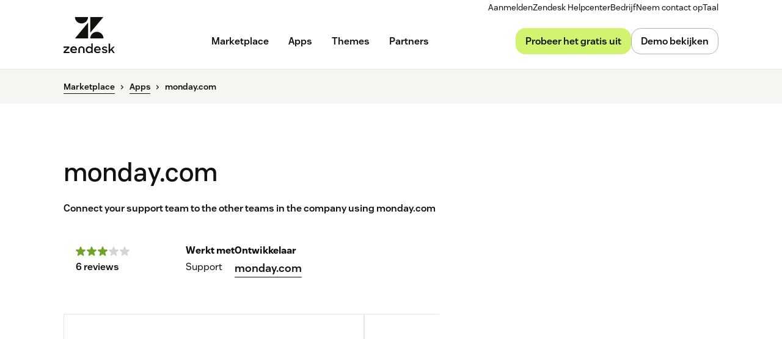

--- FILE ---
content_type: text/html; charset=utf-8
request_url: https://www.zendesk.nl/marketplace/apps/support/220695/mondaycom/
body_size: 52534
content:
<!DOCTYPE html><html lang="nl-NL"><head><meta charSet="utf-8"/><meta name="viewport" content="width=device-width"/><title>monday.com App Integration with Zendesk Support</title><meta http-equiv="X-UA-Compatible" content="IE=edge,chrome=1"/><link rel="profile" href="https://gmpg.org/xfn/11"/><meta name="google-site-verification" content="2q8u-0_6HxJZdS7l7LYlf-WDEYwIPvdJ_XVujkTFNCY"/><meta name="naver-site-verification" content="0280b3893b4fa7c8bbe9bc24ef61756c9dccec97"/><link rel="preconnect" href="https://d1eipm3vz40hy0.cloudfront.net/"/><link rel="preconnect" href="https://static.zdassets.com/"/><link rel="dns-prefetch" href="//d16cvnquvjw7pr.cloudfront.net"/><link rel="dns-prefetch" href="//web-assets.zendesk.com"/><link rel="dns-prefetch" href="//ajax.googleapis.com"/><link rel="mask-icon" href="https://d1eipm3vz40hy0.cloudfront.net/images/logos/favicons/zendesk-icon.svg" color="#16140C"/><link rel="shortcut icon" href="https://d1eipm3vz40hy0.cloudfront.net/images/logos/favicons/zendesk-favicon.ico"/><link rel="shortcut icon" href="https://d1eipm3vz40hy0.cloudfront.net/images/logos/favicons/zendesk-icon.svg"/><link rel="apple-touch-icon-precomposed" sizes="152x152" href="//d1eipm3vz40hy0.cloudfront.net/images/logos/favicons/zendesk-icon-152.png"/><link rel="apple-touch-icon-precomposed" sizes="144x144" href="//d1eipm3vz40hy0.cloudfront.net/images/logos/favicons/zendesk-icon-144.png"/><link rel="apple-touch-icon-precomposed" sizes="120x120" href="//d1eipm3vz40hy0.cloudfront.net/images/logos/favicons/zendesk-icon-120.png"/><link rel="apple-touch-icon-precomposed" sizes="114x114" href="//d1eipm3vz40hy0.cloudfront.net/images/logos/favicons/zendesk-icon-114.png"/><link rel="apple-touch-icon-precomposed" sizes="72x72" href="//d1eipm3vz40hy0.cloudfront.net/images/logos/favicons/zendesk-icon-72.png"/><link rel="apple-touch-icon-precomposed" href="//d1eipm3vz40hy0.cloudfront.net/images/logos/favicons/zendesk-icon-57.png"/><meta name="description" content="Integrate the monday.com app into Zendesk Support. Connect your support team to the other teams in the company using monday.com"/><meta name="robots"/><link rel="canonical" href="https://www.zendesk.nl/apps/support/220695/mondaycom/"/><meta property="og:locale" content="nl_NL"/><meta property="og:type" content="website"/><meta property="og:title" content="monday.com App Integration with Zendesk Support"/><meta property="og:description" content="Integrate the monday.com app into Zendesk Support. Connect your support team to the other teams in the company using monday.com"/><meta property="og:url" content="https://www.zendesk.nl/apps/support/220695/mondaycom/"/><meta property="og:site_name" content="Zendesk"/><meta property="og:image"/><meta name="twitter:card" content="summary"/><meta name="twitter:image"/><meta name="twitter:site" content="@zendesk"/><meta property="article:publisher" content="https://www.facebook.com/zendesk/"/><link rel="alternate" hrefLang="en" href="https://www.zendesk.com/apps/support/220695/mondaycom/"/><link rel="alternate" hrefLang="en-AU" href="https://www.zendesk.com/au/apps/support/220695/mondaycom/"/><link rel="alternate" hrefLang="en-BR" href="https://www.zendesk.com.br/apps/support/220695/mondaycom/"/><link rel="alternate" hrefLang="en-DE" href="https://www.zendesk.de/apps/support/220695/mondaycom/"/><link rel="alternate" hrefLang="en-DK" href="https://www.zendesk.com/dk/apps/support/220695/mondaycom/"/><link rel="alternate" hrefLang="en-ES" href="https://www.zendesk.es/apps/support/220695/mondaycom/"/><link rel="alternate" hrefLang="en-FR" href="https://www.zendesk.fr/apps/support/220695/mondaycom/"/><link rel="alternate" hrefLang="en-GB" href="https://www.zendesk.co.uk/apps/support/220695/mondaycom/"/><link rel="alternate" hrefLang="en-HK" href="https://www.zendesk.hk/apps/support/220695/mondaycom/"/><link rel="alternate" hrefLang="en-IN" href="https://www.zendesk.com/in/apps/support/220695/mondaycom/"/><link rel="alternate" hrefLang="en-IT" href="https://www.zendesk.com/it/apps/support/220695/mondaycom/"/><link rel="alternate" hrefLang="en-JP" href="https://www.zendesk.co.jp/apps/support/220695/mondaycom/"/><link rel="alternate" hrefLang="en-KR" href="https://www.zendesk.kr/apps/support/220695/mondaycom/"/><link rel="alternate" hrefLang="en-MX" href="https://www.zendesk.com.mx/apps/support/220695/mondaycom/"/><link rel="alternate" hrefLang="en-NL" href="https://www.zendesk.nl/apps/support/220695/mondaycom/"/><link rel="alternate" hrefLang="en-SE" href="https://www.zendesk.com/se/apps/support/220695/mondaycom/"/><link rel="alternate" hrefLang="en-SG" href="https://www.zendesk.com/sg/apps/support/220695/mondaycom/"/><link rel="alternate" hrefLang="en-TW" href="https://www.zendesk.tw/apps/support/220695/mondaycom/"/><link rel="alternate" hrefLang="en-TH" href="https://www.zendesk.com/th/apps/support/220695/mondaycom/"/><link rel="alternate" hrefLang="x-default" href="https://www.zendesk.com/apps/support/220695/mondaycom/"/><meta property="X-Frame-Options" content="SAMEORIGIN"/><meta property="Strict-Transport-Security" content="max-age=9999"/><meta property="X-XSS-Protection" content="1"/><meta name="next-head-count" content="58"/><script src="/scripts/adobe-websdk.js" async=""></script><script id="script-core-datalayer" data-nscript="beforeInteractive">
  window.dataLayer = window.dataLayer || [];
  window.dataLayer.push({
    'event': 'dataLayer-initialized',
    'zendesk_hostname': window.location.host,
  });
</script><script id="script-google-tag-manager" data-nscript="beforeInteractive">
  (function(w,d,s,l,i){w[l]=w[l]||[];w[l].push({'gtm.start':
  new Date().getTime(),event:'gtm.js'});var f=d.getElementsByTagName(s)[0],
  j=d.createElement(s),dl=l!='dataLayer'?'&l='+l:'';j.async=true;j.src=
  'https://www.googletagmanager.com/gtm.js?id='+i+dl;f.parentNode.insertBefore(j,f);
  })(window,document,'script','dataLayer', 'GTM-Z4DV');
</script><script id="script-functional-cookie-check" data-nscript="beforeInteractive">
  const onetrustCookie = document.cookie.split("; ").find((row) => row.startsWith("OptanonConsent="))
  const functionalityCookiesAllowed = new URLSearchParams(
    decodeURIComponent(onetrustCookie)
  ).get('groups')?.includes('C0003:1');
  </script><script id="script-cai" data-nscript="beforeInteractive">
  !(function () {
    var analytics = (window.analytics = window.analytics || []);
    var deferredAnalytics = (window.deferredAnalytics =
      window.deferredAnalytics || []);
    if (!analytics.initialize) {
      if (analytics.invoked) {
        window.console &&
          console.error &&
          console.error('Segment snippet included twice.');
      } else {
        analytics.invoked = !0;
        analytics.methods = [
          'trackSubmit',
          'trackClick',
          'trackLink',
          'trackForm',
          'pageview',
          'identify',
          'reset',
          'group',
          'track',
          'ready',
          'alias',
          'debug',
          'page',
          'once',
          'off',
          'on',
        ];
        analytics.factory = function (t) {
          return function () {
            var e = Array.prototype.slice.call(arguments);
            e.unshift(t);
            deferredAnalytics.push(e);
            return analytics;
          };
        };
        for (var t = 0; t < analytics.methods.length; t++) {
          var e = analytics.methods[t];
          analytics[e] = analytics.factory(e);
        }
        analytics.load = function (t, tt, e) {
          var n = document.createElement('script');
          /**
           * Wait for OneTrust Analytics Cookies to be accepted
           * Client-Side Cookie Management:
           * https://my.onetrust.com/s/article/UUID-518074a1-a6da-81c3-be52-bae7685d9c94?language=en_US
           */
          n.type = 'text/plain';
          n.className = 'optanon-category-C0002';
          // END OneTrust requirements
          n.async = !0;
          n.src =
            ('https:' === document.location.protocol ? 'https://' : 'http://') +
            (tt ? 'static.zdassets.com' : 'static-staging.zdassets.com') +
            '/customer_analytics_integration/' +
            t +
            '/cai.min.js';
          var o = document.getElementsByTagName('script')[0];
          o.parentNode.append(n);
          analytics._loadOptions = e;
        };
        analytics.SNIPPET_VERSION = '4.1.0';
        var hostPattern =
          /www.zendesk.(com|com.br|es|co.uk|com.mx|fr|de|it|nl|co.jp|com.ru|kr|tw|hk|org)/;
        location.protocol === 'https:' && location.host.match(hostPattern)
          ? analytics.load('marketing_website', true)
          : analytics.load('marketing_website_dev', false);
        analytics.page();
      }
    }
  })();
</script><noscript data-n-css=""></noscript><script defer="" nomodule="" src="/web-assets/_next/static/chunks/polyfills-42372ed130431b0a.js"></script><script defer="" src="/web-assets/_next/static/chunks/20034.530c7ea40db5289e.js"></script><script defer="" src="/web-assets/_next/static/chunks/82718.ff490587779962ba.js"></script><script defer="" src="/web-assets/_next/static/chunks/57576.8e9c58d93cf9d4db.js"></script><script defer="" src="/web-assets/_next/static/chunks/59139.91078a4d22132278.js"></script><script defer="" src="/web-assets/_next/static/chunks/73994.bdb1f39474d62ae5.js"></script><script defer="" src="/web-assets/_next/static/chunks/14950.09489ebb25f9beba.js"></script><script defer="" src="/web-assets/_next/static/chunks/43608.64c2e0f1153de092.js"></script><script defer="" src="/web-assets/_next/static/chunks/70377.ebf593c74748c529.js"></script><script defer="" src="/web-assets/_next/static/chunks/77333.b41b4a78fa9d0ce6.js"></script><script defer="" src="/web-assets/_next/static/chunks/23896.22c1d8710300dc6d.js"></script><script defer="" src="/web-assets/_next/static/chunks/29573.4137e8080c1bd370.js"></script><script defer="" src="/web-assets/_next/static/chunks/56439.290134eb50ba47bc.js"></script><script defer="" src="/web-assets/_next/static/chunks/87676.9ac83f78bbb12153.js"></script><script src="/web-assets/_next/static/chunks/webpack-504edd6a98102a66.js" defer=""></script><script src="/web-assets/_next/static/chunks/framework-ea624fa794affdb6.js" defer=""></script><script src="/web-assets/_next/static/chunks/main-33379439199aa675.js" defer=""></script><script src="/web-assets/_next/static/chunks/pages/_app-2289b2b4d06e1aa4.js" defer=""></script><script src="/web-assets/_next/static/chunks/e3585e01-e96e8ec7503ccb8a.js" defer=""></script><script src="/web-assets/_next/static/chunks/81287-ee806817306f63a3.js" defer=""></script><script src="/web-assets/_next/static/chunks/29694-3ba2922805f213ca.js" defer=""></script><script src="/web-assets/_next/static/chunks/22651-a4a7b7fcaf7a42f6.js" defer=""></script><script src="/web-assets/_next/static/chunks/62669-f1594da6dfc17bdf.js" defer=""></script><script src="/web-assets/_next/static/chunks/56390-a98cfa9768dcc9a8.js" defer=""></script><script src="/web-assets/_next/static/chunks/45866-785b2d2a048a28cf.js" defer=""></script><script src="/web-assets/_next/static/chunks/21095-67867a4f89e61360.js" defer=""></script><script src="/web-assets/_next/static/chunks/24305-f6bd7ada5f8234ae.js" defer=""></script><script src="/web-assets/_next/static/chunks/57650-f812a0a5e20289b1.js" defer=""></script><script src="/web-assets/_next/static/chunks/85466-a6ffafad55e402ca.js" defer=""></script><script src="/web-assets/_next/static/chunks/67710-0a88505c1d541de8.js" defer=""></script><script src="/web-assets/_next/static/chunks/59590-b84c89a7f55b359c.js" defer=""></script><script src="/web-assets/_next/static/chunks/84129-cdce07b26d8396b4.js" defer=""></script><script src="/web-assets/_next/static/chunks/24144-05f8c609c93a5cf5.js" defer=""></script><script src="/web-assets/_next/static/chunks/963-47b80872832a97b8.js" defer=""></script><script src="/web-assets/_next/static/chunks/15408-6930afffdd916134.js" defer=""></script><script src="/web-assets/_next/static/chunks/47758-1925a83cd75511c0.js" defer=""></script><script src="/web-assets/_next/static/chunks/70084-d0d89dba8b11b3a1.js" defer=""></script><script src="/web-assets/_next/static/chunks/89334-8324fca49711387b.js" defer=""></script><script src="/web-assets/_next/static/chunks/4591-eac0cfd5b5ea9b5b.js" defer=""></script><script src="/web-assets/_next/static/chunks/38506-33e773fa8cfabeb8.js" defer=""></script><script src="/web-assets/_next/static/chunks/6446-3105633b6d5873c3.js" defer=""></script><script src="/web-assets/_next/static/chunks/42198-95eeac716b8af50c.js" defer=""></script><script src="/web-assets/_next/static/chunks/46066-7f3395c279a3d675.js" defer=""></script><script src="/web-assets/_next/static/chunks/17870-d513bba30df99cca.js" defer=""></script><script src="/web-assets/_next/static/chunks/27369-5ced42b3cb78a4cc.js" defer=""></script><script src="/web-assets/_next/static/chunks/13006-2104ef2e2ae90694.js" defer=""></script><script src="/web-assets/_next/static/chunks/89096-163667ff25c9345e.js" defer=""></script><script src="/web-assets/_next/static/chunks/69003-b9549cb810df5325.js" defer=""></script><script src="/web-assets/_next/static/chunks/28338-cbf1f2ee655b578a.js" defer=""></script><script src="/web-assets/_next/static/chunks/33208-4bec46b4d6e825fb.js" defer=""></script><script src="/web-assets/_next/static/chunks/5559-f731b1f42b432fd9.js" defer=""></script><script src="/web-assets/_next/static/chunks/33867-d1f6f7973b34e7be.js" defer=""></script><script src="/web-assets/_next/static/chunks/83399-f7571a2fdbb43819.js" defer=""></script><script src="/web-assets/_next/static/chunks/pages/marketplace/%5Bdirectory%5D/%5B...listing%5D-739ea00ea14da2da.js" defer=""></script><script src="/web-assets/_next/static/e-BPEfmNL5tap-Cqm-HWA/_buildManifest.js" defer=""></script><script src="/web-assets/_next/static/e-BPEfmNL5tap-Cqm-HWA/_ssgManifest.js" defer=""></script><style data-styled="" data-styled-version="5.3.11">.cbIMud{display:inline;-webkit-transition:border-color 0.25s ease-in-out,box-shadow 0.1s ease-in-out,background-color 0.25s ease-in-out,color 0.25s ease-in-out,outline-color 0.1s ease-in-out,z-index 0.25s ease-in-out;transition:border-color 0.25s ease-in-out,box-shadow 0.1s ease-in-out,background-color 0.25s ease-in-out,color 0.25s ease-in-out,outline-color 0.1s ease-in-out,z-index 0.25s ease-in-out;margin:0;border:0px solid transparent;border-radius:4px;cursor:pointer;overflow:hidden;-webkit-text-decoration:none;text-decoration:none;text-overflow:ellipsis;font-family:inherit;font-weight:inherit;-webkit-font-smoothing:subpixel-antialiased;box-sizing:border-box;-webkit-touch-callout:none;padding:0;font-size:inherit;outline-color:transparent;background-color:transparent;color:#11110D;}/*!sc*/
.cbIMud::-moz-focus-inner{border:0;padding:0;}/*!sc*/
.cbIMud:focus-visible,.cbIMud[data-garden-focus-visible="true"]{-webkit-text-decoration:none;text-decoration:none;}/*!sc*/
.cbIMud:hover{-webkit-text-decoration:underline;text-decoration:underline;}/*!sc*/
.cbIMud:active,.cbIMud[aria-pressed='true'],.cbIMud[aria-pressed='mixed']{-webkit-transition:border-color 0.1s ease-in-out,background-color 0.1s ease-in-out,box-shadow 0.1s ease-in-out,color 0.1s ease-in-out,outline-color 0.1s ease-in-out,z-index 0.25s ease-in-out;transition:border-color 0.1s ease-in-out,background-color 0.1s ease-in-out,box-shadow 0.1s ease-in-out,color 0.1s ease-in-out,outline-color 0.1s ease-in-out,z-index 0.25s ease-in-out;-webkit-text-decoration:underline;text-decoration:underline;}/*!sc*/
.cbIMud:focus{outline:none;}/*!sc*/
.cbIMud:focus-visible,.cbIMud[data-garden-focus-visible="true"]{outline:2px solid transparent;outline-offset:1px;color:#11110D;outline-color:#11110D;}/*!sc*/
.cbIMud:hover{color:#030302;}/*!sc*/
.cbIMud:active,.cbIMud[aria-pressed='true'],.cbIMud[aria-pressed='mixed']{color:#000;}/*!sc*/
.cbIMud:disabled{color:#2e2e23;}/*!sc*/
.cbIMud:disabled{cursor:default;-webkit-text-decoration:none;text-decoration:none;}/*!sc*/
.cbIMud .StyledIcon-sc-19meqgg-0{width:16px;min-width:16px;height:16px;vertical-align:middle;}/*!sc*/
.StyledButtonGroup-sc-1fbpzef-0 .cbIMud.cbIMud{position:relative;-webkit-transition:border-color 0.1s ease-in-out,background-color 0.1s ease-in-out,box-shadow 0.1s ease-in-out,color 0.1s ease-in-out,margin-left 0.1s ease-in-out,outline-color 0.1s ease-in-out,z-index 0.25s ease-in-out;transition:border-color 0.1s ease-in-out,background-color 0.1s ease-in-out,box-shadow 0.1s ease-in-out,color 0.1s ease-in-out,margin-left 0.1s ease-in-out,outline-color 0.1s ease-in-out,z-index 0.25s ease-in-out;border:1px solid revert;}/*!sc*/
.StyledButtonGroup-sc-1fbpzef-0 .cbIMud.cbIMud:focus-visible,.StyledButtonGroup-sc-1fbpzef-0 .cbIMud.cbIMud[data-garden-focus-visible="true"]{border-color:#11110D;}/*!sc*/
.StyledButtonGroup-sc-1fbpzef-0 .cbIMud.cbIMud:hover,.StyledButtonGroup-sc-1fbpzef-0 .cbIMud.cbIMud:active,.StyledButtonGroup-sc-1fbpzef-0 .cbIMud.cbIMud:focus-visible,.StyledButtonGroup-sc-1fbpzef-0 .cbIMud.cbIMud[data-garden-focus-visible="true"]{z-index:1;}/*!sc*/
.StyledButtonGroup-sc-1fbpzef-0 .cbIMud.cbIMud:disabled{z-index:-1;background-color:#4b4b39;}/*!sc*/
.StyledButtonGroup-sc-1fbpzef-0 .cbIMud.cbIMud:not(:first-of-type){margin-left:-1px;}/*!sc*/
.StyledButtonGroup-sc-1fbpzef-0 .cbIMud.cbIMud:not(:first-of-type):disabled{margin-left:1px;}/*!sc*/
.StyledButtonGroup-sc-1fbpzef-0 .cbIMud.cbIMud:not(:first-of-type):not(:last-of-type){border-radius:0;}/*!sc*/
.StyledButtonGroup-sc-1fbpzef-0 .cbIMud.cbIMud:first-of-type:not(:last-of-type){border-top-right-radius:0;border-bottom-right-radius:0;}/*!sc*/
.StyledButtonGroup-sc-1fbpzef-0 .cbIMud.cbIMud:last-of-type:not(:first-of-type){border-top-left-radius:0;border-bottom-left-radius:0;}/*!sc*/
.gmtpxB{display:inline;-webkit-transition:border-color 0.25s ease-in-out,box-shadow 0.1s ease-in-out,background-color 0.25s ease-in-out,color 0.25s ease-in-out,outline-color 0.1s ease-in-out,z-index 0.25s ease-in-out;transition:border-color 0.25s ease-in-out,box-shadow 0.1s ease-in-out,background-color 0.25s ease-in-out,color 0.25s ease-in-out,outline-color 0.1s ease-in-out,z-index 0.25s ease-in-out;margin:0;border:0px solid transparent;border-radius:4px;cursor:pointer;overflow:hidden;-webkit-text-decoration:none;text-decoration:none;text-overflow:ellipsis;font-family:inherit;font-weight:inherit;-webkit-font-smoothing:subpixel-antialiased;box-sizing:border-box;-webkit-touch-callout:none;padding:0;font-size:inherit;outline-color:transparent;background-color:transparent;color:#11110D;}/*!sc*/
.gmtpxB::-moz-focus-inner{border:0;padding:0;}/*!sc*/
.gmtpxB:focus-visible,.gmtpxB[data-garden-focus-visible="true"]{-webkit-text-decoration:none;text-decoration:none;}/*!sc*/
.gmtpxB:hover{-webkit-text-decoration:underline;text-decoration:underline;}/*!sc*/
.gmtpxB:active,.gmtpxB[aria-pressed='true'],.gmtpxB[aria-pressed='mixed']{-webkit-transition:border-color 0.1s ease-in-out,background-color 0.1s ease-in-out,box-shadow 0.1s ease-in-out,color 0.1s ease-in-out,outline-color 0.1s ease-in-out,z-index 0.25s ease-in-out;transition:border-color 0.1s ease-in-out,background-color 0.1s ease-in-out,box-shadow 0.1s ease-in-out,color 0.1s ease-in-out,outline-color 0.1s ease-in-out,z-index 0.25s ease-in-out;-webkit-text-decoration:underline;text-decoration:underline;}/*!sc*/
.gmtpxB:focus{outline:none;}/*!sc*/
.gmtpxB:focus-visible,.gmtpxB[data-garden-focus-visible="true"]{outline:2px solid transparent;outline-offset:1px;color:#11110D;outline-color:#11110D;}/*!sc*/
.gmtpxB:hover{color:#030302;}/*!sc*/
.gmtpxB:active,.gmtpxB[aria-pressed='true'],.gmtpxB[aria-pressed='mixed']{color:#000;}/*!sc*/
.gmtpxB:disabled{color:#2e2e23;}/*!sc*/
.gmtpxB:disabled{cursor:default;-webkit-text-decoration:none;text-decoration:none;}/*!sc*/
.gmtpxB .StyledIcon-sc-19meqgg-0{width:12px;min-width:12px;height:12px;vertical-align:middle;}/*!sc*/
.StyledButtonGroup-sc-1fbpzef-0 .gmtpxB.gmtpxB{position:relative;-webkit-transition:border-color 0.1s ease-in-out,background-color 0.1s ease-in-out,box-shadow 0.1s ease-in-out,color 0.1s ease-in-out,margin-left 0.1s ease-in-out,outline-color 0.1s ease-in-out,z-index 0.25s ease-in-out;transition:border-color 0.1s ease-in-out,background-color 0.1s ease-in-out,box-shadow 0.1s ease-in-out,color 0.1s ease-in-out,margin-left 0.1s ease-in-out,outline-color 0.1s ease-in-out,z-index 0.25s ease-in-out;border:1px solid revert;}/*!sc*/
.StyledButtonGroup-sc-1fbpzef-0 .gmtpxB.gmtpxB:focus-visible,.StyledButtonGroup-sc-1fbpzef-0 .gmtpxB.gmtpxB[data-garden-focus-visible="true"]{border-color:#11110D;}/*!sc*/
.StyledButtonGroup-sc-1fbpzef-0 .gmtpxB.gmtpxB:hover,.StyledButtonGroup-sc-1fbpzef-0 .gmtpxB.gmtpxB:active,.StyledButtonGroup-sc-1fbpzef-0 .gmtpxB.gmtpxB:focus-visible,.StyledButtonGroup-sc-1fbpzef-0 .gmtpxB.gmtpxB[data-garden-focus-visible="true"]{z-index:1;}/*!sc*/
.StyledButtonGroup-sc-1fbpzef-0 .gmtpxB.gmtpxB:disabled{z-index:-1;background-color:#4b4b39;}/*!sc*/
.StyledButtonGroup-sc-1fbpzef-0 .gmtpxB.gmtpxB:not(:first-of-type){margin-left:-1px;}/*!sc*/
.StyledButtonGroup-sc-1fbpzef-0 .gmtpxB.gmtpxB:not(:first-of-type):disabled{margin-left:1px;}/*!sc*/
.StyledButtonGroup-sc-1fbpzef-0 .gmtpxB.gmtpxB:not(:first-of-type):not(:last-of-type){border-radius:0;}/*!sc*/
.StyledButtonGroup-sc-1fbpzef-0 .gmtpxB.gmtpxB:first-of-type:not(:last-of-type){border-top-right-radius:0;border-bottom-right-radius:0;}/*!sc*/
.StyledButtonGroup-sc-1fbpzef-0 .gmtpxB.gmtpxB:last-of-type:not(:first-of-type){border-top-left-radius:0;border-bottom-left-radius:0;}/*!sc*/
.btcjit{display:inline;-webkit-transition:border-color 0.25s ease-in-out,box-shadow 0.1s ease-in-out,background-color 0.25s ease-in-out,color 0.25s ease-in-out,outline-color 0.1s ease-in-out,z-index 0.25s ease-in-out;transition:border-color 0.25s ease-in-out,box-shadow 0.1s ease-in-out,background-color 0.25s ease-in-out,color 0.25s ease-in-out,outline-color 0.1s ease-in-out,z-index 0.25s ease-in-out;margin:0;border:0px solid transparent;border-radius:4px;cursor:pointer;width:100%;overflow:hidden;-webkit-text-decoration:none;text-decoration:none;text-overflow:ellipsis;font-family:inherit;font-weight:inherit;-webkit-font-smoothing:subpixel-antialiased;box-sizing:border-box;-webkit-touch-callout:none;padding:0;font-size:inherit;outline-color:transparent;background-color:transparent;color:#11110D;}/*!sc*/
.btcjit::-moz-focus-inner{border:0;padding:0;}/*!sc*/
.btcjit:focus-visible,.btcjit[data-garden-focus-visible="true"]{-webkit-text-decoration:none;text-decoration:none;}/*!sc*/
.btcjit:hover{-webkit-text-decoration:underline;text-decoration:underline;}/*!sc*/
.btcjit:active,.btcjit[aria-pressed='true'],.btcjit[aria-pressed='mixed']{-webkit-transition:border-color 0.1s ease-in-out,background-color 0.1s ease-in-out,box-shadow 0.1s ease-in-out,color 0.1s ease-in-out,outline-color 0.1s ease-in-out,z-index 0.25s ease-in-out;transition:border-color 0.1s ease-in-out,background-color 0.1s ease-in-out,box-shadow 0.1s ease-in-out,color 0.1s ease-in-out,outline-color 0.1s ease-in-out,z-index 0.25s ease-in-out;-webkit-text-decoration:underline;text-decoration:underline;}/*!sc*/
.btcjit:focus{outline:none;}/*!sc*/
.btcjit:focus-visible,.btcjit[data-garden-focus-visible="true"]{outline:2px solid transparent;outline-offset:1px;color:#11110D;outline-color:#11110D;}/*!sc*/
.btcjit:hover{color:#030302;}/*!sc*/
.btcjit:active,.btcjit[aria-pressed='true'],.btcjit[aria-pressed='mixed']{color:#000;}/*!sc*/
.btcjit:disabled{color:#2e2e23;}/*!sc*/
.btcjit:disabled{cursor:default;-webkit-text-decoration:none;text-decoration:none;}/*!sc*/
.btcjit .StyledIcon-sc-19meqgg-0{width:12px;min-width:12px;height:12px;vertical-align:middle;}/*!sc*/
.StyledButtonGroup-sc-1fbpzef-0 .btcjit.btcjit{position:relative;-webkit-transition:border-color 0.1s ease-in-out,background-color 0.1s ease-in-out,box-shadow 0.1s ease-in-out,color 0.1s ease-in-out,margin-left 0.1s ease-in-out,outline-color 0.1s ease-in-out,z-index 0.25s ease-in-out;transition:border-color 0.1s ease-in-out,background-color 0.1s ease-in-out,box-shadow 0.1s ease-in-out,color 0.1s ease-in-out,margin-left 0.1s ease-in-out,outline-color 0.1s ease-in-out,z-index 0.25s ease-in-out;border:1px solid revert;}/*!sc*/
.StyledButtonGroup-sc-1fbpzef-0 .btcjit.btcjit:focus-visible,.StyledButtonGroup-sc-1fbpzef-0 .btcjit.btcjit[data-garden-focus-visible="true"]{border-color:#11110D;}/*!sc*/
.StyledButtonGroup-sc-1fbpzef-0 .btcjit.btcjit:hover,.StyledButtonGroup-sc-1fbpzef-0 .btcjit.btcjit:active,.StyledButtonGroup-sc-1fbpzef-0 .btcjit.btcjit:focus-visible,.StyledButtonGroup-sc-1fbpzef-0 .btcjit.btcjit[data-garden-focus-visible="true"]{z-index:1;}/*!sc*/
.StyledButtonGroup-sc-1fbpzef-0 .btcjit.btcjit:disabled{z-index:-1;background-color:#4b4b39;}/*!sc*/
.StyledButtonGroup-sc-1fbpzef-0 .btcjit.btcjit:not(:first-of-type){margin-left:-1px;}/*!sc*/
.StyledButtonGroup-sc-1fbpzef-0 .btcjit.btcjit:not(:first-of-type):disabled{margin-left:1px;}/*!sc*/
.StyledButtonGroup-sc-1fbpzef-0 .btcjit.btcjit:not(:first-of-type):not(:last-of-type){border-radius:0;}/*!sc*/
.StyledButtonGroup-sc-1fbpzef-0 .btcjit.btcjit:first-of-type:not(:last-of-type){border-top-right-radius:0;border-bottom-right-radius:0;}/*!sc*/
.StyledButtonGroup-sc-1fbpzef-0 .btcjit.btcjit:last-of-type:not(:first-of-type){border-top-left-radius:0;border-bottom-left-radius:0;}/*!sc*/
data-styled.g3[id="StyledButton-sc-qe3ace-0"]{content:"cbIMud,gmtpxB,btcjit,"}/*!sc*/
.heVnvL{margin-bottom:-0.085em;padding-left:0.25em;box-sizing:content-box;width:0.85em;height:0.85em;}/*!sc*/
data-styled.g5[id="StyledExternalIcon-sc-16oz07e-0"]{content:"heVnvL,"}/*!sc*/
.lfdHrn{box-sizing:border-box;width:100%;-webkit-flex-basis:0;-ms-flex-preferred-size:0;flex-basis:0;-webkit-box-flex:1;-webkit-flex-grow:1;-ms-flex-positive:1;flex-grow:1;max-width:100%;padding-right:12px;padding-left:12px;}/*!sc*/
@media (min-width:0px){}/*!sc*/
@media (min-width:481px){}/*!sc*/
@media (min-width:768px){}/*!sc*/
@media (min-width:1120px){}/*!sc*/
@media (min-width:1600px){}/*!sc*/
.iRynAS{box-sizing:border-box;width:100%;padding-right:12px;padding-left:12px;}/*!sc*/
@media (min-width:0px){}/*!sc*/
@media (min-width:481px){}/*!sc*/
@media (min-width:768px){.iRynAS{-webkit-flex-basis:50%;-ms-flex-preferred-size:50%;flex-basis:50%;-webkit-box-flex:0;-webkit-flex-grow:0;-ms-flex-positive:0;flex-grow:0;-webkit-flex-shrink:0;-ms-flex-negative:0;flex-shrink:0;max-width:50%;}}/*!sc*/
@media (min-width:1120px){.iRynAS{-webkit-flex-basis:58.333333333333336%;-ms-flex-preferred-size:58.333333333333336%;flex-basis:58.333333333333336%;-webkit-box-flex:0;-webkit-flex-grow:0;-ms-flex-positive:0;flex-grow:0;-webkit-flex-shrink:0;-ms-flex-negative:0;flex-shrink:0;max-width:58.333333333333336%;}}/*!sc*/
@media (min-width:1600px){}/*!sc*/
.kpdOLa{box-sizing:border-box;width:100%;padding-right:12px;padding-left:12px;}/*!sc*/
@media (min-width:0px){}/*!sc*/
@media (min-width:481px){.kpdOLa{-webkit-flex-basis:100%;-ms-flex-preferred-size:100%;flex-basis:100%;-webkit-box-flex:0;-webkit-flex-grow:0;-ms-flex-positive:0;flex-grow:0;-webkit-flex-shrink:0;-ms-flex-negative:0;flex-shrink:0;max-width:100%;}}/*!sc*/
@media (min-width:768px){}/*!sc*/
@media (min-width:1120px){}/*!sc*/
@media (min-width:1600px){}/*!sc*/
.eqgdNy{box-sizing:border-box;width:100%;padding-right:12px;padding-left:12px;}/*!sc*/
@media (min-width:0px){.eqgdNy{text-align:center;}}/*!sc*/
@media (min-width:481px){}/*!sc*/
@media (min-width:768px){.eqgdNy{-webkit-flex-basis:58.333333333333336%;-ms-flex-preferred-size:58.333333333333336%;flex-basis:58.333333333333336%;-webkit-box-flex:0;-webkit-flex-grow:0;-ms-flex-positive:0;flex-grow:0;-webkit-flex-shrink:0;-ms-flex-negative:0;flex-shrink:0;max-width:58.333333333333336%;text-align:left;}}/*!sc*/
@media (min-width:1120px){.eqgdNy{-webkit-flex-basis:66.66666666666666%;-ms-flex-preferred-size:66.66666666666666%;flex-basis:66.66666666666666%;-webkit-box-flex:0;-webkit-flex-grow:0;-ms-flex-positive:0;flex-grow:0;-webkit-flex-shrink:0;-ms-flex-negative:0;flex-shrink:0;max-width:66.66666666666666%;}}/*!sc*/
@media (min-width:1600px){}/*!sc*/
.sXJWu{box-sizing:border-box;width:100%;padding-right:12px;padding-left:12px;}/*!sc*/
@media (min-width:0px){}/*!sc*/
@media (min-width:481px){}/*!sc*/
@media (min-width:768px){.sXJWu{-webkit-flex-basis:41.66666666666667%;-ms-flex-preferred-size:41.66666666666667%;flex-basis:41.66666666666667%;-webkit-box-flex:0;-webkit-flex-grow:0;-ms-flex-positive:0;flex-grow:0;-webkit-flex-shrink:0;-ms-flex-negative:0;flex-shrink:0;max-width:41.66666666666667%;}}/*!sc*/
@media (min-width:1120px){.sXJWu{-webkit-flex-basis:33.33333333333333%;-ms-flex-preferred-size:33.33333333333333%;flex-basis:33.33333333333333%;-webkit-box-flex:0;-webkit-flex-grow:0;-ms-flex-positive:0;flex-grow:0;-webkit-flex-shrink:0;-ms-flex-negative:0;flex-shrink:0;max-width:33.33333333333333%;}}/*!sc*/
@media (min-width:1600px){}/*!sc*/
data-styled.g11[id="StyledCol-sc-inuw62-0"]{content:"lfdHrn,iRynAS,kpdOLa,eqgdNy,sXJWu,"}/*!sc*/
.dMGWVP{margin-right:auto;margin-left:auto;width:100%;box-sizing:border-box;padding-right:12px;padding-left:12px;}/*!sc*/
data-styled.g12[id="StyledGrid-sc-oxgg5i-0"]{content:"dMGWVP,"}/*!sc*/
.fJdEWO{display:-webkit-box;display:-webkit-flex;display:-ms-flexbox;display:flex;box-sizing:border-box;-webkit-flex-wrap:wrap;-ms-flex-wrap:wrap;flex-wrap:wrap;margin-right:-12px;margin-left:-12px;}/*!sc*/
@media (min-width:0px){}/*!sc*/
@media (min-width:481px){}/*!sc*/
@media (min-width:768px){}/*!sc*/
@media (min-width:1120px){}/*!sc*/
@media (min-width:1600px){}/*!sc*/
.ezaNnp{display:-webkit-box;display:-webkit-flex;display:-ms-flexbox;display:flex;box-sizing:border-box;-webkit-flex-wrap:wrap;-ms-flex-wrap:wrap;flex-wrap:wrap;-webkit-align-items:center;-webkit-box-align:center;-ms-flex-align:center;align-items:center;margin-right:-12px;margin-left:-12px;}/*!sc*/
@media (min-width:0px){}/*!sc*/
@media (min-width:481px){}/*!sc*/
@media (min-width:768px){}/*!sc*/
@media (min-width:1120px){}/*!sc*/
@media (min-width:1600px){}/*!sc*/
data-styled.g13[id="StyledRow-sc-xjsdg1-0"]{content:"fJdEWO,ezaNnp,"}/*!sc*/
.fYskHb{padding-left:0;padding-right:0;}/*!sc*/
data-styled.g19[id="Gridstyle__GridRoot-sc-1aci9ft-0"]{content:"fYskHb,"}/*!sc*/
.kFCcyk{position:relative;}/*!sc*/
data-styled.g29[id="sc-eaacb07a-7"]{content:"kFCcyk,"}/*!sc*/
.fHwXdu{background-color:#fff;overflow-x:hidden;position:relative;}/*!sc*/
@media (min-width:0px){.fHwXdu{padding-top:48px;}}/*!sc*/
@media (min-width:0px){.fHwXdu{padding-bottom:48px;}}/*!sc*/
@media (min-width:481px){.fHwXdu{padding-top:56px;}}/*!sc*/
@media (min-width:481px){.fHwXdu{padding-bottom:56px;}}/*!sc*/
@media (min-width:768px){.fHwXdu{padding-top:64px;}}/*!sc*/
@media (min-width:768px){.fHwXdu{padding-bottom:64px;}}/*!sc*/
@media (min-width:1120px){.fHwXdu{padding-top:88px;}}/*!sc*/
@media (min-width:1120px){.fHwXdu{padding-bottom:88px;}}/*!sc*/
@media (min-width:1600px){.fHwXdu{padding-top:104px;}}/*!sc*/
@media (min-width:1600px){.fHwXdu{padding-bottom:104px;}}/*!sc*/
.fHwXdu.no-vertical-padding{padding:0;}/*!sc*/
.fHwXdu .sc-eaacb07a-8 > [data-garden-id="grid.col"] > .sc-eaacb07a-4{margin-top:0;}/*!sc*/
@media (min-width:0px){.fHwXdu [data-garden-id='grid.grid'] + [data-garden-id='grid.grid'],.fHwXdu [data-garden-id='grid.row'] + [data-garden-id='grid.row']{margin-top:48px;}}/*!sc*/
@media (min-width:481px){.fHwXdu [data-garden-id='grid.grid'] + [data-garden-id='grid.grid'],.fHwXdu [data-garden-id='grid.row'] + [data-garden-id='grid.row']{margin-top:56px;}}/*!sc*/
@media (min-width:1120px){.fHwXdu [data-garden-id='grid.grid'] + [data-garden-id='grid.grid'],.fHwXdu [data-garden-id='grid.row'] + [data-garden-id='grid.row']{margin-top:64px;}}/*!sc*/
@media (min-width:1600px){.fHwXdu [data-garden-id='grid.grid'] + [data-garden-id='grid.grid'],.fHwXdu [data-garden-id='grid.row'] + [data-garden-id='grid.row']{margin-top:72px;}}/*!sc*/
data-styled.g32[id="sc-eaacb07a-10"]{content:"fHwXdu,"}/*!sc*/
.kfKkET{display:grid;-webkit-transition:padding 0.25s ease-in-out,grid-template-rows 0.25s ease-in-out;transition:padding 0.25s ease-in-out,grid-template-rows 0.25s ease-in-out;overflow:hidden;grid-template-rows:0fr;border-bottom:1px solid;padding:0px 20px 0px;line-height:1.25;font-size:16px;border-bottom-color:#3c3c2e;}/*!sc*/
data-styled.g48[id="StyledPanel-sc-1piryze-0"]{content:"kfKkET,"}/*!sc*/
.bFpvu:last-child .StyledPanel-sc-1piryze-0{border:none;}/*!sc*/
data-styled.g49[id="StyledSection-sc-v2t9bd-0"]{content:"bFpvu,"}/*!sc*/
.fACeEF{display:-webkit-box;display:-webkit-flex;display:-ms-flexbox;display:flex;-webkit-align-items:center;-webkit-box-align:center;-ms-flex-align:center;align-items:center;-webkit-transition:box-shadow 0.1s ease-in-out;transition:box-shadow 0.1s ease-in-out;font-size:16px;}/*!sc*/
.fACeEF:hover{cursor:pointer;}/*!sc*/
.fACeEF:focus{outline:none;}/*!sc*/
.fACeEF:focus-within{outline:2px solid transparent;outline-offset:1px;}/*!sc*/
data-styled.g50[id="StyledHeader-sc-2c6rbr-0"]{content:"fACeEF,"}/*!sc*/
.iVybFy{-webkit-transition:color 0.1s ease-in-out;transition:color 0.1s ease-in-out;outline:none;border:none;background:transparent;padding:20px;width:100%;text-align:left;line-height:1.25;font-family:inherit;font-size:16px;font-weight:600;color:#11110D;}/*!sc*/
.iVybFy:hover{cursor:pointer;color:#11110D;}/*!sc*/
.iVybFy::-moz-focus-inner{border:0;}/*!sc*/
.iVybFy:hover{cursor:pointer;}/*!sc*/
data-styled.g51[id="StyledButton-sc-xj3hy7-0"]{content:"iVybFy,"}/*!sc*/
.gxjxDP{overflow:hidden;line-height:inherit;font-size:inherit;}/*!sc*/
.StyledPanel-sc-1piryze-0[aria-hidden='true'] > .StyledInnerPanel-sc-8nbueg-0{-webkit-transition:visibility 0s 0.25s;transition:visibility 0s 0.25s;visibility:hidden;}/*!sc*/
.StyledPanel-sc-1piryze-0[aria-hidden='false'] > .StyledInnerPanel-sc-8nbueg-0{visibility:visible;}/*!sc*/
data-styled.g52[id="StyledInnerPanel-sc-8nbueg-0"]{content:"gxjxDP,"}/*!sc*/
.feueHI{-webkit-transition:-webkit-transform 0.25s ease-in-out,color 0.1s ease-in-out;-webkit-transition:transform 0.25s ease-in-out,color 0.1s ease-in-out;transition:transform 0.25s ease-in-out,color 0.1s ease-in-out;box-sizing:content-box;padding:20px;width:16px;min-width:16px;height:16px;vertical-align:middle;color:#11110D;}/*!sc*/
.feueHI:hover{color:#11110D;}/*!sc*/
data-styled.g53[id="StyledRotateIcon-sc-hp435q-0"]{content:"feueHI,"}/*!sc*/
.iRSmTf{position:relative;direction:ltr;margin:0;border:0;padding:0;font-size:0;}/*!sc*/
data-styled.g67[id="StyledField-sc-12gzfsu-0"]{content:"iRSmTf,"}/*!sc*/
.hXopQI{vertical-align:middle;line-height:1.25;color:#11110D;font-size:16px;font-weight:600;}/*!sc*/
.hXopQI[hidden]{display:inline;border:0;-webkit-clip:rect(0 0 0 0);clip:rect(0 0 0 0);height:1px;margin:-1px;overflow:hidden;padding:0;position:absolute;white-space:nowrap;width:1px;}/*!sc*/
data-styled.g69[id="StyledLabel-sc-2utmsz-0"]{content:"hXopQI,"}/*!sc*/
.iuaMBd{-webkit-appearance:none;-moz-appearance:none;appearance:none;-webkit-transition:border-color 0.25s ease-in-out,box-shadow 0.1s ease-in-out,background-color 0.25s ease-in-out,color 0.25s ease-in-out,z-index 0.25s ease-in-out;transition:border-color 0.25s ease-in-out,box-shadow 0.1s ease-in-out,background-color 0.25s ease-in-out,color 0.25s ease-in-out,z-index 0.25s ease-in-out;border:1px solid;border-radius:4px;width:100%;box-sizing:border-box;vertical-align:middle;font-family:inherit;padding:0.625em 0.75em;min-height:40px;line-height:1.125;font-size:16px;border-color:#3c3c2e;background-color:#fff;color:#11110D;}/*!sc*/
.iuaMBd::-ms-browse{border-radius:2px;}/*!sc*/
.iuaMBd::-ms-clear,.iuaMBd::-ms-reveal{display:none;}/*!sc*/
.iuaMBd::-moz-color-swatch{border:none;border-radius:2px;}/*!sc*/
.iuaMBd::-webkit-color-swatch{border:none;border-radius:2px;}/*!sc*/
.iuaMBd::-webkit-color-swatch-wrapper{padding:0;}/*!sc*/
.iuaMBd::-webkit-clear-button,.iuaMBd::-webkit-inner-spin-button,.iuaMBd::-webkit-search-cancel-button,.iuaMBd::-webkit-search-results-button{display:none;}/*!sc*/
.iuaMBd::-webkit-datetime-edit{line-height:1;}/*!sc*/
.iuaMBd::-webkit-input-placeholder{opacity:1;}/*!sc*/
.iuaMBd::-moz-placeholder{opacity:1;}/*!sc*/
.iuaMBd:-ms-input-placeholder{opacity:1;}/*!sc*/
.iuaMBd::placeholder{opacity:1;}/*!sc*/
.iuaMBd:invalid{box-shadow:none;}/*!sc*/
.iuaMBd[type='file']::-ms-value{display:none;}/*!sc*/
@media screen and (min--moz-device-pixel-ratio:0){.iuaMBd[type='number']{-webkit-appearance:textfield;-moz-appearance:textfield;appearance:textfield;}}/*!sc*/
.iuaMBd::-ms-browse{font-size:14px;}/*!sc*/
.iuaMBd[type='date'],.iuaMBd[type='datetime-local'],.iuaMBd[type='file'],.iuaMBd[type='month'],.iuaMBd[type='time'],.iuaMBd[type='week']{max-height:40px;}/*!sc*/
.iuaMBd[type='file']{line-height:1;}/*!sc*/
@supports (-ms-ime-align:auto){.iuaMBd[type='color']{padding:1px 3px;}}/*!sc*/
.iuaMBd::-moz-color-swatch{margin-top:-5px;margin-left:-7px;width:calc(100% + 14px);height:28px;}/*!sc*/
.iuaMBd::-webkit-color-swatch{margin:-5px -7px;}/*!sc*/
.StyledLabel-sc-2utmsz-0:not([hidden]) + .iuaMBd.iuaMBd,.StyledHint-sc-17c2wu8-0 + .iuaMBd.iuaMBd,.StyledMessage-sc-30hgg7-0 + .iuaMBd.iuaMBd,.iuaMBd.iuaMBd + .StyledHint-sc-17c2wu8-0,.iuaMBd.iuaMBd ~ .StyledMessage-sc-30hgg7-0{margin-top:8px;}/*!sc*/
.iuaMBd::-webkit-input-placeholder{color:#2e2e23;}/*!sc*/
.iuaMBd::-moz-placeholder{color:#2e2e23;}/*!sc*/
.iuaMBd:-ms-input-placeholder{color:#2e2e23;}/*!sc*/
.iuaMBd::placeholder{color:#2e2e23;}/*!sc*/
.iuaMBd[readonly],.iuaMBd[aria-readonly='true']{border-color:#3c3c2e;background-color:#595944;}/*!sc*/
.iuaMBd:hover{border-color:#11110D;}/*!sc*/
.iuaMBd:focus{outline:none;}/*!sc*/
.iuaMBd:focus-visible,.iuaMBd[data-garden-focus-visible="true"]{outline:2px solid transparent;outline-offset:1px;box-shadow: 0px 2px 4px #fff, 0px 4px 12px #11110D;border-color:#11110D;}/*!sc*/
.iuaMBd:disabled,.iuaMBd[aria-disabled='true']{border-color:#4b4b39;background-color:#595944;color:#2e2e23;}/*!sc*/
.iuaMBd:disabled{cursor:default;}/*!sc*/
data-styled.g74[id="StyledTextInput-sc-k12n8x-0"]{content:"iuaMBd,"}/*!sc*/
.frWMUj{display:block;line-height:0;}/*!sc*/
data-styled.g519[id="sc-fdfb305c-0"]{content:"frWMUj,"}/*!sc*/
.juKNZe{display:grid;gap:24px;grid-template-columns:repeat(2,1fr);}/*!sc*/
data-styled.g523[id="sc-feba59ff-0"]{content:"juKNZe,"}/*!sc*/
.dvonCc{position:relative;}/*!sc*/
data-styled.g524[id="sc-feba59ff-1"]{content:"dvonCc,"}/*!sc*/
.kgvSLR{position:relative;}/*!sc*/
data-styled.g525[id="sc-feba59ff-2"]{content:"kgvSLR,"}/*!sc*/
.yHHYk{-webkit-align-items:center;-webkit-box-align:center;-ms-flex-align:center;align-items:center;color:#11110D;display:-webkit-box;display:-webkit-flex;display:-ms-flexbox;display:flex;gap:12px;position:absolute;right:16px;top:50%;-webkit-transform:translateY(-50%);-ms-transform:translateY(-50%);transform:translateY(-50%);}/*!sc*/
data-styled.g542[id="FormFieldstyle__FormFieldIcons-sc-1xgjwzo-3"]{content:"yHHYk,"}/*!sc*/
.cSYlgS{position:relative;}/*!sc*/
* + .FormFieldstyle__FormFieldWrapper-sc-1xgjwzo-7{margin-top:12px;}/*!sc*/
data-styled.g546[id="FormFieldstyle__FormFieldWrapper-sc-1xgjwzo-7"]{content:"cSYlgS,"}/*!sc*/
.hPAaa{display:block;font-size:15px;font-weight:500;margin:0;}/*!sc*/
data-styled.g547[id="FormFieldstyle__FormFieldLabel-sc-1xgjwzo-8"]{content:"hPAaa,"}/*!sc*/
@font-face{font-family:Vanilla Sans;-moz-font-feature-settings:"liga=0";-moz-font-feature-settings:"liga" 0;src: url("https://web-assets.zendesk.com/fonts/VanillaSans/VanillaSans-Thin.woff2") format("woff2"), url("https://web-assets.zendesk.com/fonts/VanillaSans/VanillaSans-Thin.woff") format("woff");font-weight:100;font-stretch:normal;font-style:normal;font-display:swap;}/*!sc*/
@font-face{font-family:Vanilla Sans;-moz-font-feature-settings:"liga=0";-moz-font-feature-settings:"liga" 0;src: url("https://web-assets.zendesk.com/fonts/VanillaSans/VanillaSans-ThinItalic.woff2") format("woff2"), url("https://web-assets.zendesk.com/fonts/VanillaSans/VanillaSans-ThinItalic.woff") format("woff");font-weight:100;font-stretch:normal;font-style:italic;font-display:swap;}/*!sc*/
@font-face{font-family:Vanilla Sans;-moz-font-feature-settings:"liga=0";-moz-font-feature-settings:"liga" 0;src: url("https://web-assets.zendesk.com/fonts/VanillaSans/VanillaSans-Extralight.woff2") format("woff2"), url("https://web-assets.zendesk.com/fonts/VanillaSans/VanillaSans-Extralight.woff") format("woff");font-weight:200;font-stretch:normal;font-style:normal;font-display:swap;}/*!sc*/
@font-face{font-family:Vanilla Sans;-moz-font-feature-settings:"liga=0";-moz-font-feature-settings:"liga" 0;src: url("https://web-assets.zendesk.com/fonts/VanillaSans/VanillaSans-ExtralightItalic.woff2") format("woff2"), url("https://web-assets.zendesk.com/fonts/VanillaSans/VanillaSans-ExtralightItalic.woff") format("woff");font-weight:200;font-stretch:normal;font-style:italic;font-display:swap;}/*!sc*/
@font-face{font-family:Vanilla Sans;-moz-font-feature-settings:"liga=0";-moz-font-feature-settings:"liga" 0;src: url("https://web-assets.zendesk.com/fonts/VanillaSans/VanillaSans-Light.woff2") format("woff2"), url("https://web-assets.zendesk.com/fonts/VanillaSans/VanillaSans-Light.woff") format("woff");font-weight:300;font-stretch:normal;font-style:normal;font-display:swap;}/*!sc*/
@font-face{font-family:Vanilla Sans;-moz-font-feature-settings:"liga=0";-moz-font-feature-settings:"liga" 0;src: url("https://web-assets.zendesk.com/fonts/VanillaSans/VanillaSans-LightItalic.woff2") format("woff2"), url("https://web-assets.zendesk.com/fonts/VanillaSans/VanillaSans-LightItalic.woff") format("woff");font-weight:300;font-stretch:normal;font-style:italic;font-display:swap;}/*!sc*/
@font-face{font-family:Vanilla Sans;-moz-font-feature-settings:"liga=0";-moz-font-feature-settings:"liga" 0;src: url("https://web-assets.zendesk.com/fonts/VanillaSans/VanillaSans-Regular.woff2") format("woff2"), url("https://web-assets.zendesk.com/fonts/VanillaSans/VanillaSans-Regular.woff") format("woff");font-weight:400;font-stretch:normal;font-style:normal;font-display:swap;}/*!sc*/
@font-face{font-family:Vanilla Sans;-moz-font-feature-settings:"liga=0";-moz-font-feature-settings:"liga" 0;src: url("https://web-assets.zendesk.com/fonts/VanillaSans/VanillaSans-Italic.woff2") format("woff2"), url("https://web-assets.zendesk.com/fonts/VanillaSans/VanillaSans-Italic.woff") format("woff");font-weight:400;font-stretch:normal;font-style:italic;font-display:swap;}/*!sc*/
@font-face{font-family:Vanilla Sans;-moz-font-feature-settings:"liga=0";-moz-font-feature-settings:"liga" 0;src: url("https://web-assets.zendesk.com/fonts/VanillaSans/VanillaSans-Medium.woff2") format("woff2"), url("https://web-assets.zendesk.com/fonts/VanillaSans/VanillaSans-Medium.woff") format("woff");font-weight:500;font-stretch:normal;font-style:normal;font-display:swap;}/*!sc*/
@font-face{font-family:Vanilla Sans;-moz-font-feature-settings:"liga=0";-moz-font-feature-settings:"liga" 0;src: url("https://web-assets.zendesk.com/fonts/VanillaSans/VanillaSans-MediumItalic.woff2") format("woff2"), url("https://web-assets.zendesk.com/fonts/VanillaSans/VanillaSans-MediumItalic.woff") format("woff");font-weight:500;font-stretch:normal;font-style:italic;font-display:swap;}/*!sc*/
@font-face{font-family:Vanilla Sans;-moz-font-feature-settings:"liga=0";-moz-font-feature-settings:"liga" 0;src: url("https://web-assets.zendesk.com/fonts/VanillaSans/VanillaSans-SemiBold.woff2") format("woff2"), url("https://web-assets.zendesk.com/fonts/VanillaSans/VanillaSans-SemiBold.woff") format("woff");font-weight:600;font-stretch:normal;font-style:normal;font-display:swap;}/*!sc*/
@font-face{font-family:Vanilla Sans;-moz-font-feature-settings:"liga=0";-moz-font-feature-settings:"liga" 0;src: url("https://web-assets.zendesk.com/fonts/VanillaSans/VanillaSans-SemiBoldItalic.woff2") format("woff2"), url("https://web-assets.zendesk.com/fonts/VanillaSans/VanillaSans-SemiBoldItalic.woff") format("woff");font-weight:600;font-stretch:normal;font-style:italic;font-display:swap;}/*!sc*/
@font-face{font-family:Vanilla Sans;-moz-font-feature-settings:"liga=0";-moz-font-feature-settings:"liga" 0;src: url("https://web-assets.zendesk.com/fonts/VanillaSans/VanillaSans-Bold.woff2") format("woff2"), url("https://web-assets.zendesk.com/fonts/VanillaSans/VanillaSans-Bold.woff") format("woff");font-weight:700;font-stretch:normal;font-style:normal;font-display:swap;}/*!sc*/
@font-face{font-family:Vanilla Sans;-moz-font-feature-settings:"liga=0";-moz-font-feature-settings:"liga" 0;src: url("https://web-assets.zendesk.com/fonts/VanillaSans/VanillaSans-BoldItalic.woff2") format("woff2"), url("https://web-assets.zendesk.com/fonts/VanillaSans/VanillaSans-BoldItalic.woff") format("woff");font-weight:700;font-stretch:normal;font-style:italic;font-display:swap;}/*!sc*/
@font-face{font-family:Vanilla Sans;-moz-font-feature-settings:"liga=0";-moz-font-feature-settings:"liga" 0;src: url("https://web-assets.zendesk.com/fonts/VanillaSans/VanillaSans-Black.woff2") format("woff2"), url("https://web-assets.zendesk.com/fonts/VanillaSans/VanillaSans-Black.woff") format("woff");font-weight:900;font-stretch:normal;font-style:normal;font-display:swap;}/*!sc*/
@font-face{font-family:Vanilla Sans;-moz-font-feature-settings:"liga=0";-moz-font-feature-settings:"liga" 0;src: url("https://web-assets.zendesk.com/fonts/VanillaSans/VanillaSans-BlackItalic.woff2") format("woff2"), url("https://web-assets.zendesk.com/fonts/VanillaSans/VanillaSans-BlackItalic.woff") format("woff");font-weight:900;font-stretch:normal;font-style:italic;font-display:swap;}/*!sc*/
@font-face{font-family:Noto Sans JP;-moz-font-feature-settings:"liga=0";-moz-font-feature-settings:"liga" 0;src: url("https://web-assets.zendesk.com/fonts/noto-sans-jp-regular.woff2") format("woff2"), url("https://web-assets.zendesk.com/fonts/noto-sans-jp-regular.woff") format("woff");font-weight:400;font-stretch:normal;font-style:normal;font-display:swap;}/*!sc*/
@font-face{font-family:Noto Sans JP;-moz-font-feature-settings:"liga=0";-moz-font-feature-settings:"liga" 0;src: url("https://web-assets.zendesk.com/fonts/noto-sans-jp-bold.woff2") format("woff2"), url("https://web-assets.zendesk.com/fonts/noto-sans-jp-bold.woff") format("woff");font-weight:700;font-stretch:normal;font-style:normal;font-display:swap;}/*!sc*/
.gUoXxH{color:#11110D;margin:0;font-family:"Vanilla Sans",Arial,sans-serif;font-weight:600;font-size:15px;line-height:1.45;margin-bottom:12px;}/*!sc*/
@media (min-width:768px){.gUoXxH{font-size:15px;}}/*!sc*/
@media (min-width:1120px){.gUoXxH{font-size:16px;}}/*!sc*/
@media (min-width:1600px){.gUoXxH{font-size:20px;}}/*!sc*/
@media (min-width:768px){.gUoXxH{margin-bottom:16px;}}/*!sc*/
@font-face{font-family:Vanilla Sans;-moz-font-feature-settings:"liga=0";-moz-font-feature-settings:"liga" 0;src: url("https://web-assets.zendesk.com/fonts/VanillaSans/VanillaSans-Thin.woff2") format("woff2"), url("https://web-assets.zendesk.com/fonts/VanillaSans/VanillaSans-Thin.woff") format("woff");font-weight:100;font-stretch:normal;font-style:normal;font-display:swap;}/*!sc*/
@font-face{font-family:Vanilla Sans;-moz-font-feature-settings:"liga=0";-moz-font-feature-settings:"liga" 0;src: url("https://web-assets.zendesk.com/fonts/VanillaSans/VanillaSans-ThinItalic.woff2") format("woff2"), url("https://web-assets.zendesk.com/fonts/VanillaSans/VanillaSans-ThinItalic.woff") format("woff");font-weight:100;font-stretch:normal;font-style:italic;font-display:swap;}/*!sc*/
@font-face{font-family:Vanilla Sans;-moz-font-feature-settings:"liga=0";-moz-font-feature-settings:"liga" 0;src: url("https://web-assets.zendesk.com/fonts/VanillaSans/VanillaSans-Extralight.woff2") format("woff2"), url("https://web-assets.zendesk.com/fonts/VanillaSans/VanillaSans-Extralight.woff") format("woff");font-weight:200;font-stretch:normal;font-style:normal;font-display:swap;}/*!sc*/
@font-face{font-family:Vanilla Sans;-moz-font-feature-settings:"liga=0";-moz-font-feature-settings:"liga" 0;src: url("https://web-assets.zendesk.com/fonts/VanillaSans/VanillaSans-ExtralightItalic.woff2") format("woff2"), url("https://web-assets.zendesk.com/fonts/VanillaSans/VanillaSans-ExtralightItalic.woff") format("woff");font-weight:200;font-stretch:normal;font-style:italic;font-display:swap;}/*!sc*/
@font-face{font-family:Vanilla Sans;-moz-font-feature-settings:"liga=0";-moz-font-feature-settings:"liga" 0;src: url("https://web-assets.zendesk.com/fonts/VanillaSans/VanillaSans-Light.woff2") format("woff2"), url("https://web-assets.zendesk.com/fonts/VanillaSans/VanillaSans-Light.woff") format("woff");font-weight:300;font-stretch:normal;font-style:normal;font-display:swap;}/*!sc*/
@font-face{font-family:Vanilla Sans;-moz-font-feature-settings:"liga=0";-moz-font-feature-settings:"liga" 0;src: url("https://web-assets.zendesk.com/fonts/VanillaSans/VanillaSans-LightItalic.woff2") format("woff2"), url("https://web-assets.zendesk.com/fonts/VanillaSans/VanillaSans-LightItalic.woff") format("woff");font-weight:300;font-stretch:normal;font-style:italic;font-display:swap;}/*!sc*/
@font-face{font-family:Vanilla Sans;-moz-font-feature-settings:"liga=0";-moz-font-feature-settings:"liga" 0;src: url("https://web-assets.zendesk.com/fonts/VanillaSans/VanillaSans-Regular.woff2") format("woff2"), url("https://web-assets.zendesk.com/fonts/VanillaSans/VanillaSans-Regular.woff") format("woff");font-weight:400;font-stretch:normal;font-style:normal;font-display:swap;}/*!sc*/
@font-face{font-family:Vanilla Sans;-moz-font-feature-settings:"liga=0";-moz-font-feature-settings:"liga" 0;src: url("https://web-assets.zendesk.com/fonts/VanillaSans/VanillaSans-Italic.woff2") format("woff2"), url("https://web-assets.zendesk.com/fonts/VanillaSans/VanillaSans-Italic.woff") format("woff");font-weight:400;font-stretch:normal;font-style:italic;font-display:swap;}/*!sc*/
@font-face{font-family:Vanilla Sans;-moz-font-feature-settings:"liga=0";-moz-font-feature-settings:"liga" 0;src: url("https://web-assets.zendesk.com/fonts/VanillaSans/VanillaSans-Medium.woff2") format("woff2"), url("https://web-assets.zendesk.com/fonts/VanillaSans/VanillaSans-Medium.woff") format("woff");font-weight:500;font-stretch:normal;font-style:normal;font-display:swap;}/*!sc*/
@font-face{font-family:Vanilla Sans;-moz-font-feature-settings:"liga=0";-moz-font-feature-settings:"liga" 0;src: url("https://web-assets.zendesk.com/fonts/VanillaSans/VanillaSans-MediumItalic.woff2") format("woff2"), url("https://web-assets.zendesk.com/fonts/VanillaSans/VanillaSans-MediumItalic.woff") format("woff");font-weight:500;font-stretch:normal;font-style:italic;font-display:swap;}/*!sc*/
@font-face{font-family:Vanilla Sans;-moz-font-feature-settings:"liga=0";-moz-font-feature-settings:"liga" 0;src: url("https://web-assets.zendesk.com/fonts/VanillaSans/VanillaSans-SemiBold.woff2") format("woff2"), url("https://web-assets.zendesk.com/fonts/VanillaSans/VanillaSans-SemiBold.woff") format("woff");font-weight:600;font-stretch:normal;font-style:normal;font-display:swap;}/*!sc*/
@font-face{font-family:Vanilla Sans;-moz-font-feature-settings:"liga=0";-moz-font-feature-settings:"liga" 0;src: url("https://web-assets.zendesk.com/fonts/VanillaSans/VanillaSans-SemiBoldItalic.woff2") format("woff2"), url("https://web-assets.zendesk.com/fonts/VanillaSans/VanillaSans-SemiBoldItalic.woff") format("woff");font-weight:600;font-stretch:normal;font-style:italic;font-display:swap;}/*!sc*/
@font-face{font-family:Vanilla Sans;-moz-font-feature-settings:"liga=0";-moz-font-feature-settings:"liga" 0;src: url("https://web-assets.zendesk.com/fonts/VanillaSans/VanillaSans-Bold.woff2") format("woff2"), url("https://web-assets.zendesk.com/fonts/VanillaSans/VanillaSans-Bold.woff") format("woff");font-weight:700;font-stretch:normal;font-style:normal;font-display:swap;}/*!sc*/
@font-face{font-family:Vanilla Sans;-moz-font-feature-settings:"liga=0";-moz-font-feature-settings:"liga" 0;src: url("https://web-assets.zendesk.com/fonts/VanillaSans/VanillaSans-BoldItalic.woff2") format("woff2"), url("https://web-assets.zendesk.com/fonts/VanillaSans/VanillaSans-BoldItalic.woff") format("woff");font-weight:700;font-stretch:normal;font-style:italic;font-display:swap;}/*!sc*/
@font-face{font-family:Vanilla Sans;-moz-font-feature-settings:"liga=0";-moz-font-feature-settings:"liga" 0;src: url("https://web-assets.zendesk.com/fonts/VanillaSans/VanillaSans-Black.woff2") format("woff2"), url("https://web-assets.zendesk.com/fonts/VanillaSans/VanillaSans-Black.woff") format("woff");font-weight:900;font-stretch:normal;font-style:normal;font-display:swap;}/*!sc*/
@font-face{font-family:Vanilla Sans;-moz-font-feature-settings:"liga=0";-moz-font-feature-settings:"liga" 0;src: url("https://web-assets.zendesk.com/fonts/VanillaSans/VanillaSans-BlackItalic.woff2") format("woff2"), url("https://web-assets.zendesk.com/fonts/VanillaSans/VanillaSans-BlackItalic.woff") format("woff");font-weight:900;font-stretch:normal;font-style:italic;font-display:swap;}/*!sc*/
@font-face{font-family:Noto Sans JP;-moz-font-feature-settings:"liga=0";-moz-font-feature-settings:"liga" 0;src: url("https://web-assets.zendesk.com/fonts/noto-sans-jp-regular.woff2") format("woff2"), url("https://web-assets.zendesk.com/fonts/noto-sans-jp-regular.woff") format("woff");font-weight:400;font-stretch:normal;font-style:normal;font-display:swap;}/*!sc*/
@font-face{font-family:Noto Sans JP;-moz-font-feature-settings:"liga=0";-moz-font-feature-settings:"liga" 0;src: url("https://web-assets.zendesk.com/fonts/noto-sans-jp-bold.woff2") format("woff2"), url("https://web-assets.zendesk.com/fonts/noto-sans-jp-bold.woff") format("woff");font-weight:700;font-stretch:normal;font-style:normal;font-display:swap;}/*!sc*/
.fvbpja{color:#11110D;margin:0;font-family:"Vanilla Sans",Arial,sans-serif;font-weight:500;font-size:30px;line-height:1.15;margin-bottom:24px;}/*!sc*/
@media (min-width:768px){.fvbpja{font-size:34px;}}/*!sc*/
@media (min-width:1120px){.fvbpja{font-size:42px;}}/*!sc*/
@media (min-width:1600px){.fvbpja{font-size:53px;}}/*!sc*/
@font-face{font-family:Vanilla Sans;-moz-font-feature-settings:"liga=0";-moz-font-feature-settings:"liga" 0;src: url("https://web-assets.zendesk.com/fonts/VanillaSans/VanillaSans-Thin.woff2") format("woff2"), url("https://web-assets.zendesk.com/fonts/VanillaSans/VanillaSans-Thin.woff") format("woff");font-weight:100;font-stretch:normal;font-style:normal;font-display:swap;}/*!sc*/
@font-face{font-family:Vanilla Sans;-moz-font-feature-settings:"liga=0";-moz-font-feature-settings:"liga" 0;src: url("https://web-assets.zendesk.com/fonts/VanillaSans/VanillaSans-ThinItalic.woff2") format("woff2"), url("https://web-assets.zendesk.com/fonts/VanillaSans/VanillaSans-ThinItalic.woff") format("woff");font-weight:100;font-stretch:normal;font-style:italic;font-display:swap;}/*!sc*/
@font-face{font-family:Vanilla Sans;-moz-font-feature-settings:"liga=0";-moz-font-feature-settings:"liga" 0;src: url("https://web-assets.zendesk.com/fonts/VanillaSans/VanillaSans-Extralight.woff2") format("woff2"), url("https://web-assets.zendesk.com/fonts/VanillaSans/VanillaSans-Extralight.woff") format("woff");font-weight:200;font-stretch:normal;font-style:normal;font-display:swap;}/*!sc*/
@font-face{font-family:Vanilla Sans;-moz-font-feature-settings:"liga=0";-moz-font-feature-settings:"liga" 0;src: url("https://web-assets.zendesk.com/fonts/VanillaSans/VanillaSans-ExtralightItalic.woff2") format("woff2"), url("https://web-assets.zendesk.com/fonts/VanillaSans/VanillaSans-ExtralightItalic.woff") format("woff");font-weight:200;font-stretch:normal;font-style:italic;font-display:swap;}/*!sc*/
@font-face{font-family:Vanilla Sans;-moz-font-feature-settings:"liga=0";-moz-font-feature-settings:"liga" 0;src: url("https://web-assets.zendesk.com/fonts/VanillaSans/VanillaSans-Light.woff2") format("woff2"), url("https://web-assets.zendesk.com/fonts/VanillaSans/VanillaSans-Light.woff") format("woff");font-weight:300;font-stretch:normal;font-style:normal;font-display:swap;}/*!sc*/
@font-face{font-family:Vanilla Sans;-moz-font-feature-settings:"liga=0";-moz-font-feature-settings:"liga" 0;src: url("https://web-assets.zendesk.com/fonts/VanillaSans/VanillaSans-LightItalic.woff2") format("woff2"), url("https://web-assets.zendesk.com/fonts/VanillaSans/VanillaSans-LightItalic.woff") format("woff");font-weight:300;font-stretch:normal;font-style:italic;font-display:swap;}/*!sc*/
@font-face{font-family:Vanilla Sans;-moz-font-feature-settings:"liga=0";-moz-font-feature-settings:"liga" 0;src: url("https://web-assets.zendesk.com/fonts/VanillaSans/VanillaSans-Regular.woff2") format("woff2"), url("https://web-assets.zendesk.com/fonts/VanillaSans/VanillaSans-Regular.woff") format("woff");font-weight:400;font-stretch:normal;font-style:normal;font-display:swap;}/*!sc*/
@font-face{font-family:Vanilla Sans;-moz-font-feature-settings:"liga=0";-moz-font-feature-settings:"liga" 0;src: url("https://web-assets.zendesk.com/fonts/VanillaSans/VanillaSans-Italic.woff2") format("woff2"), url("https://web-assets.zendesk.com/fonts/VanillaSans/VanillaSans-Italic.woff") format("woff");font-weight:400;font-stretch:normal;font-style:italic;font-display:swap;}/*!sc*/
@font-face{font-family:Vanilla Sans;-moz-font-feature-settings:"liga=0";-moz-font-feature-settings:"liga" 0;src: url("https://web-assets.zendesk.com/fonts/VanillaSans/VanillaSans-Medium.woff2") format("woff2"), url("https://web-assets.zendesk.com/fonts/VanillaSans/VanillaSans-Medium.woff") format("woff");font-weight:500;font-stretch:normal;font-style:normal;font-display:swap;}/*!sc*/
@font-face{font-family:Vanilla Sans;-moz-font-feature-settings:"liga=0";-moz-font-feature-settings:"liga" 0;src: url("https://web-assets.zendesk.com/fonts/VanillaSans/VanillaSans-MediumItalic.woff2") format("woff2"), url("https://web-assets.zendesk.com/fonts/VanillaSans/VanillaSans-MediumItalic.woff") format("woff");font-weight:500;font-stretch:normal;font-style:italic;font-display:swap;}/*!sc*/
@font-face{font-family:Vanilla Sans;-moz-font-feature-settings:"liga=0";-moz-font-feature-settings:"liga" 0;src: url("https://web-assets.zendesk.com/fonts/VanillaSans/VanillaSans-SemiBold.woff2") format("woff2"), url("https://web-assets.zendesk.com/fonts/VanillaSans/VanillaSans-SemiBold.woff") format("woff");font-weight:600;font-stretch:normal;font-style:normal;font-display:swap;}/*!sc*/
@font-face{font-family:Vanilla Sans;-moz-font-feature-settings:"liga=0";-moz-font-feature-settings:"liga" 0;src: url("https://web-assets.zendesk.com/fonts/VanillaSans/VanillaSans-SemiBoldItalic.woff2") format("woff2"), url("https://web-assets.zendesk.com/fonts/VanillaSans/VanillaSans-SemiBoldItalic.woff") format("woff");font-weight:600;font-stretch:normal;font-style:italic;font-display:swap;}/*!sc*/
@font-face{font-family:Vanilla Sans;-moz-font-feature-settings:"liga=0";-moz-font-feature-settings:"liga" 0;src: url("https://web-assets.zendesk.com/fonts/VanillaSans/VanillaSans-Bold.woff2") format("woff2"), url("https://web-assets.zendesk.com/fonts/VanillaSans/VanillaSans-Bold.woff") format("woff");font-weight:700;font-stretch:normal;font-style:normal;font-display:swap;}/*!sc*/
@font-face{font-family:Vanilla Sans;-moz-font-feature-settings:"liga=0";-moz-font-feature-settings:"liga" 0;src: url("https://web-assets.zendesk.com/fonts/VanillaSans/VanillaSans-BoldItalic.woff2") format("woff2"), url("https://web-assets.zendesk.com/fonts/VanillaSans/VanillaSans-BoldItalic.woff") format("woff");font-weight:700;font-stretch:normal;font-style:italic;font-display:swap;}/*!sc*/
@font-face{font-family:Vanilla Sans;-moz-font-feature-settings:"liga=0";-moz-font-feature-settings:"liga" 0;src: url("https://web-assets.zendesk.com/fonts/VanillaSans/VanillaSans-Black.woff2") format("woff2"), url("https://web-assets.zendesk.com/fonts/VanillaSans/VanillaSans-Black.woff") format("woff");font-weight:900;font-stretch:normal;font-style:normal;font-display:swap;}/*!sc*/
@font-face{font-family:Vanilla Sans;-moz-font-feature-settings:"liga=0";-moz-font-feature-settings:"liga" 0;src: url("https://web-assets.zendesk.com/fonts/VanillaSans/VanillaSans-BlackItalic.woff2") format("woff2"), url("https://web-assets.zendesk.com/fonts/VanillaSans/VanillaSans-BlackItalic.woff") format("woff");font-weight:900;font-stretch:normal;font-style:italic;font-display:swap;}/*!sc*/
@font-face{font-family:Noto Sans JP;-moz-font-feature-settings:"liga=0";-moz-font-feature-settings:"liga" 0;src: url("https://web-assets.zendesk.com/fonts/noto-sans-jp-regular.woff2") format("woff2"), url("https://web-assets.zendesk.com/fonts/noto-sans-jp-regular.woff") format("woff");font-weight:400;font-stretch:normal;font-style:normal;font-display:swap;}/*!sc*/
@font-face{font-family:Noto Sans JP;-moz-font-feature-settings:"liga=0";-moz-font-feature-settings:"liga" 0;src: url("https://web-assets.zendesk.com/fonts/noto-sans-jp-bold.woff2") format("woff2"), url("https://web-assets.zendesk.com/fonts/noto-sans-jp-bold.woff") format("woff");font-weight:700;font-stretch:normal;font-style:normal;font-display:swap;}/*!sc*/
.iizbWw{color:#11110D;margin:0;font-family:"Vanilla Sans",Arial,sans-serif;font-weight:500;font-size:22px;line-height:1.25;margin-bottom:24px;}/*!sc*/
@media (min-width:768px){.iizbWw{font-size:23px;}}/*!sc*/
@media (min-width:1120px){.iizbWw{font-size:26px;}}/*!sc*/
@media (min-width:1600px){.iizbWw{font-size:33px;}}/*!sc*/
@font-face{font-family:Vanilla Sans;-moz-font-feature-settings:"liga=0";-moz-font-feature-settings:"liga" 0;src: url("https://web-assets.zendesk.com/fonts/VanillaSans/VanillaSans-Thin.woff2") format("woff2"), url("https://web-assets.zendesk.com/fonts/VanillaSans/VanillaSans-Thin.woff") format("woff");font-weight:100;font-stretch:normal;font-style:normal;font-display:swap;}/*!sc*/
@font-face{font-family:Vanilla Sans;-moz-font-feature-settings:"liga=0";-moz-font-feature-settings:"liga" 0;src: url("https://web-assets.zendesk.com/fonts/VanillaSans/VanillaSans-ThinItalic.woff2") format("woff2"), url("https://web-assets.zendesk.com/fonts/VanillaSans/VanillaSans-ThinItalic.woff") format("woff");font-weight:100;font-stretch:normal;font-style:italic;font-display:swap;}/*!sc*/
@font-face{font-family:Vanilla Sans;-moz-font-feature-settings:"liga=0";-moz-font-feature-settings:"liga" 0;src: url("https://web-assets.zendesk.com/fonts/VanillaSans/VanillaSans-Extralight.woff2") format("woff2"), url("https://web-assets.zendesk.com/fonts/VanillaSans/VanillaSans-Extralight.woff") format("woff");font-weight:200;font-stretch:normal;font-style:normal;font-display:swap;}/*!sc*/
@font-face{font-family:Vanilla Sans;-moz-font-feature-settings:"liga=0";-moz-font-feature-settings:"liga" 0;src: url("https://web-assets.zendesk.com/fonts/VanillaSans/VanillaSans-ExtralightItalic.woff2") format("woff2"), url("https://web-assets.zendesk.com/fonts/VanillaSans/VanillaSans-ExtralightItalic.woff") format("woff");font-weight:200;font-stretch:normal;font-style:italic;font-display:swap;}/*!sc*/
@font-face{font-family:Vanilla Sans;-moz-font-feature-settings:"liga=0";-moz-font-feature-settings:"liga" 0;src: url("https://web-assets.zendesk.com/fonts/VanillaSans/VanillaSans-Light.woff2") format("woff2"), url("https://web-assets.zendesk.com/fonts/VanillaSans/VanillaSans-Light.woff") format("woff");font-weight:300;font-stretch:normal;font-style:normal;font-display:swap;}/*!sc*/
@font-face{font-family:Vanilla Sans;-moz-font-feature-settings:"liga=0";-moz-font-feature-settings:"liga" 0;src: url("https://web-assets.zendesk.com/fonts/VanillaSans/VanillaSans-LightItalic.woff2") format("woff2"), url("https://web-assets.zendesk.com/fonts/VanillaSans/VanillaSans-LightItalic.woff") format("woff");font-weight:300;font-stretch:normal;font-style:italic;font-display:swap;}/*!sc*/
@font-face{font-family:Vanilla Sans;-moz-font-feature-settings:"liga=0";-moz-font-feature-settings:"liga" 0;src: url("https://web-assets.zendesk.com/fonts/VanillaSans/VanillaSans-Regular.woff2") format("woff2"), url("https://web-assets.zendesk.com/fonts/VanillaSans/VanillaSans-Regular.woff") format("woff");font-weight:400;font-stretch:normal;font-style:normal;font-display:swap;}/*!sc*/
@font-face{font-family:Vanilla Sans;-moz-font-feature-settings:"liga=0";-moz-font-feature-settings:"liga" 0;src: url("https://web-assets.zendesk.com/fonts/VanillaSans/VanillaSans-Italic.woff2") format("woff2"), url("https://web-assets.zendesk.com/fonts/VanillaSans/VanillaSans-Italic.woff") format("woff");font-weight:400;font-stretch:normal;font-style:italic;font-display:swap;}/*!sc*/
@font-face{font-family:Vanilla Sans;-moz-font-feature-settings:"liga=0";-moz-font-feature-settings:"liga" 0;src: url("https://web-assets.zendesk.com/fonts/VanillaSans/VanillaSans-Medium.woff2") format("woff2"), url("https://web-assets.zendesk.com/fonts/VanillaSans/VanillaSans-Medium.woff") format("woff");font-weight:500;font-stretch:normal;font-style:normal;font-display:swap;}/*!sc*/
@font-face{font-family:Vanilla Sans;-moz-font-feature-settings:"liga=0";-moz-font-feature-settings:"liga" 0;src: url("https://web-assets.zendesk.com/fonts/VanillaSans/VanillaSans-MediumItalic.woff2") format("woff2"), url("https://web-assets.zendesk.com/fonts/VanillaSans/VanillaSans-MediumItalic.woff") format("woff");font-weight:500;font-stretch:normal;font-style:italic;font-display:swap;}/*!sc*/
@font-face{font-family:Vanilla Sans;-moz-font-feature-settings:"liga=0";-moz-font-feature-settings:"liga" 0;src: url("https://web-assets.zendesk.com/fonts/VanillaSans/VanillaSans-SemiBold.woff2") format("woff2"), url("https://web-assets.zendesk.com/fonts/VanillaSans/VanillaSans-SemiBold.woff") format("woff");font-weight:600;font-stretch:normal;font-style:normal;font-display:swap;}/*!sc*/
@font-face{font-family:Vanilla Sans;-moz-font-feature-settings:"liga=0";-moz-font-feature-settings:"liga" 0;src: url("https://web-assets.zendesk.com/fonts/VanillaSans/VanillaSans-SemiBoldItalic.woff2") format("woff2"), url("https://web-assets.zendesk.com/fonts/VanillaSans/VanillaSans-SemiBoldItalic.woff") format("woff");font-weight:600;font-stretch:normal;font-style:italic;font-display:swap;}/*!sc*/
@font-face{font-family:Vanilla Sans;-moz-font-feature-settings:"liga=0";-moz-font-feature-settings:"liga" 0;src: url("https://web-assets.zendesk.com/fonts/VanillaSans/VanillaSans-Bold.woff2") format("woff2"), url("https://web-assets.zendesk.com/fonts/VanillaSans/VanillaSans-Bold.woff") format("woff");font-weight:700;font-stretch:normal;font-style:normal;font-display:swap;}/*!sc*/
@font-face{font-family:Vanilla Sans;-moz-font-feature-settings:"liga=0";-moz-font-feature-settings:"liga" 0;src: url("https://web-assets.zendesk.com/fonts/VanillaSans/VanillaSans-BoldItalic.woff2") format("woff2"), url("https://web-assets.zendesk.com/fonts/VanillaSans/VanillaSans-BoldItalic.woff") format("woff");font-weight:700;font-stretch:normal;font-style:italic;font-display:swap;}/*!sc*/
@font-face{font-family:Vanilla Sans;-moz-font-feature-settings:"liga=0";-moz-font-feature-settings:"liga" 0;src: url("https://web-assets.zendesk.com/fonts/VanillaSans/VanillaSans-Black.woff2") format("woff2"), url("https://web-assets.zendesk.com/fonts/VanillaSans/VanillaSans-Black.woff") format("woff");font-weight:900;font-stretch:normal;font-style:normal;font-display:swap;}/*!sc*/
@font-face{font-family:Vanilla Sans;-moz-font-feature-settings:"liga=0";-moz-font-feature-settings:"liga" 0;src: url("https://web-assets.zendesk.com/fonts/VanillaSans/VanillaSans-BlackItalic.woff2") format("woff2"), url("https://web-assets.zendesk.com/fonts/VanillaSans/VanillaSans-BlackItalic.woff") format("woff");font-weight:900;font-stretch:normal;font-style:italic;font-display:swap;}/*!sc*/
@font-face{font-family:Noto Sans JP;-moz-font-feature-settings:"liga=0";-moz-font-feature-settings:"liga" 0;src: url("https://web-assets.zendesk.com/fonts/noto-sans-jp-regular.woff2") format("woff2"), url("https://web-assets.zendesk.com/fonts/noto-sans-jp-regular.woff") format("woff");font-weight:400;font-stretch:normal;font-style:normal;font-display:swap;}/*!sc*/
@font-face{font-family:Noto Sans JP;-moz-font-feature-settings:"liga=0";-moz-font-feature-settings:"liga" 0;src: url("https://web-assets.zendesk.com/fonts/noto-sans-jp-bold.woff2") format("woff2"), url("https://web-assets.zendesk.com/fonts/noto-sans-jp-bold.woff") format("woff");font-weight:700;font-stretch:normal;font-style:normal;font-display:swap;}/*!sc*/
.hIMhHG{color:#F5F5F2;margin:0;font-family:"Vanilla Sans",Arial,sans-serif;font-weight:500;font-size:30px;line-height:1.15;margin-bottom:24px;}/*!sc*/
@media (min-width:768px){.hIMhHG{font-size:34px;}}/*!sc*/
@media (min-width:1120px){.hIMhHG{font-size:42px;}}/*!sc*/
@media (min-width:1600px){.hIMhHG{font-size:53px;}}/*!sc*/
data-styled.g556[id="Headingstyle__HeadingRoot-sc-6ks3it-0"]{content:"gUoXxH,fvbpja,iizbWw,hIMhHG,"}/*!sc*/
.kdxuye{background:rgba(17,17,13,0.05);border-radius:12px;border:none;box-shadow:0 0 0 1px rgba(17,17,13,0.47) inset;font-size:16px;line-height:21px;min-height:48px;padding:12px;color:#11110D;}/*!sc*/
@media (min-width:768px){.kdxuye{font-size:15px;}}/*!sc*/
.kdxuye,.kdxuye:invalid{box-shadow:0 0 0 1px rgba(17,17,13,0.47) inset;}/*!sc*/
.kdxuye:hover{box-shadow:0 0 0 1px rgba(17,17,13,0.47) inset;}/*!sc*/
.kdxuye:active,.kdxuye:focus-within,.kdxuye:focus,.kdxuye[data-garden-focus-visible='true'],.kdxuye[data-garden-selected='true']{box-shadow:0 0 0 2px #11110D inset;}/*!sc*/
.kdxuye::-webkit-input-placeholder{color:#11110D;}/*!sc*/
.kdxuye::-moz-placeholder{color:#11110D;}/*!sc*/
.kdxuye:-ms-input-placeholder{color:#11110D;}/*!sc*/
.kdxuye::placeholder{color:#11110D;}/*!sc*/
.kdxuye:not([aria-disabled='true']).Inputstyle__InputRoot-sc-1pu3v0n-0:not([disabled]).Inputstyle__InputRoot-sc-1pu3v0n-0:not([data-garden-id='forms.tile']):hover{background:rgba(17,17,13,0.11);}/*!sc*/
.kdxuye:not([aria-disabled='true']).Inputstyle__InputRoot-sc-1pu3v0n-0:not([disabled]).Inputstyle__InputRoot-sc-1pu3v0n-0:not([data-garden-id='forms.tile'])[data-garden-selected='true'],.kdxuye:not([aria-disabled='true']).kdxuye:not([disabled]).kdxuye:not([data-garden-id='forms.tile'])[data-garden-focus-visible='true'],.kdxuye:not([aria-disabled='true']).kdxuye:not([disabled]).kdxuye:not([data-garden-id='forms.tile'])[data-garden-selected='true']:hover,.kdxuye:not([aria-disabled='true']).kdxuye:not([disabled]).kdxuye:not([data-garden-id='forms.tile'])[data-garden-focus-visible='true']:hover{background:rgba(17,17,13,0.11);color:#11110D;box-shadow:0 0 0 2px #11110D inset;outline:solid 2px rgba(17,17,13,0.47);outline-offset:3px;}/*!sc*/
.kdxuye:disabled,.kdxuye[aria-disabled='true']{color:#D5D5D2;box-shadow:0 0 0 1px #D5D5D2 inset;background:rgba(17,17,13,0.05);}/*!sc*/
.kdxuye:disabled::-webkit-input-placeholder,.kdxuye[aria-disabled='true']::-webkit-input-placeholder{color:#D5D5D2;}/*!sc*/
.kdxuye:disabled::-moz-placeholder,.kdxuye[aria-disabled='true']::-moz-placeholder{color:#D5D5D2;}/*!sc*/
.kdxuye:disabled:-ms-input-placeholder,.kdxuye[aria-disabled='true']:-ms-input-placeholder{color:#D5D5D2;}/*!sc*/
.kdxuye:disabled::placeholder,.kdxuye[aria-disabled='true']::placeholder{color:#D5D5D2;}/*!sc*/
.kdxuye:disabled,.kdxuye[aria-disabled='true']{color:#D5D5D2;background:rgba(17,17,13,0.05);}/*!sc*/
data-styled.g563[id="Inputstyle__InputRoot-sc-1pu3v0n-0"]{content:"kdxuye,"}/*!sc*/
.keERcv{display:-webkit-box;display:-webkit-flex;display:-ms-flexbox;display:flex;-webkit-flex-direction:column;-ms-flex-direction:column;flex-direction:column;-webkit-align-items:flex-start;-webkit-box-align:flex-start;-ms-flex-align:flex-start;align-items:flex-start;}/*!sc*/
data-styled.g564[id="Linkstyle__LinkContent-sc-1n8u9ej-0"]{content:"keERcv,"}/*!sc*/
.HofIH{-webkit-font-smoothing:antialiased;color:#11110D;font-family:"Vanilla Sans",Arial,sans-serif;-webkit-text-decoration:none;text-decoration:none;-webkit-transition:all 100ms linear;transition:all 100ms linear;}/*!sc*/
.HofIH[data-hover='true'],.HofIH:hover,.HofIH:focus-visible,.HofIH:active{color:rgba(17,17,13,0.7);-webkit-text-decoration:none;text-decoration:none;}/*!sc*/
.HofIH [data-garden-id='buttons.external_icon']{display:none;}/*!sc*/
.hiwvjD{-webkit-font-smoothing:antialiased;color:#11110D;font-family:"Vanilla Sans",Arial,sans-serif;-webkit-text-decoration:none;text-decoration:none;-webkit-transition:all 100ms linear;transition:all 100ms linear;font-stretch:expanded;line-height:calc(1.25em + 6px);min-height:calc(1.25em + 8px);-webkit-transition:all 600ms cubic-bezier(0.7,0,0.3,1);transition:all 600ms cubic-bezier(0.7,0,0.3,1);font-weight:600;font-size:16px;}/*!sc*/
.hiwvjD[data-hover='true'],.hiwvjD:hover,.hiwvjD:focus-visible,.hiwvjD:active{color:rgba(17,17,13,0.7);-webkit-text-decoration:none;text-decoration:none;color:rgba(17,17,13,0.7);}/*!sc*/
.hiwvjD[data-hover='true'] .Linkstyle__LinkText-sc-1n8u9ej-3,.hiwvjD:hover .Linkstyle__LinkText-sc-1n8u9ej-3,.hiwvjD:focus-visible .Linkstyle__LinkText-sc-1n8u9ej-3,.hiwvjD:active .Linkstyle__LinkText-sc-1n8u9ej-3{background-position:0% 100%;}/*!sc*/
.hiwvjD .Linkstyle__LinkText-sc-1n8u9ej-3{background-image:linear-gradient( 90deg,rgba(17,17,13,0.7) 0%,rgba(17,17,13,0.7) 40%,transparent 40%,transparent 60%,#11110D 60%,#11110D 100% );background-position:100% 100%;background-repeat:no-repeat;background-size:250% 1px;padding-bottom:0;-webkit-transition:background-position 600ms cubic-bezier(0.7,0,0.3,1);transition:background-position 600ms cubic-bezier(0.7,0,0.3,1);}/*!sc*/
.hiwvjD [data-garden-id='buttons.external_icon']{display:none;}/*!sc*/
.dVcPqp{-webkit-font-smoothing:antialiased;color:#11110D;font-family:"Vanilla Sans",Arial,sans-serif;-webkit-text-decoration:none;text-decoration:none;-webkit-transition:all 100ms linear;transition:all 100ms linear;-webkit-align-items:center;-webkit-box-align:center;-ms-flex-align:center;align-items:center;border-radius:8px;display:-webkit-inline-box;display:-webkit-inline-flex;display:-ms-inline-flexbox;display:inline-flex;-webkit-flex-direction:row;-ms-flex-direction:row;flex-direction:row;line-height:calc(1em + 6px);gap:4px;padding:12px;}/*!sc*/
.dVcPqp:focus-within{outline-color:rgba(17,17,13,0.11);}/*!sc*/
.dVcPqp .Linkstyle__LinkText-sc-1n8u9ej-3{background:none;font-stretch:expanded;padding:0;line-height:calc(1em + 6px);font-weight:600;font-size:16px;}/*!sc*/
.dVcPqp .Linkstyle__LinkIcon-sc-1n8u9ej-1{-webkit-flex-shrink:0;-ms-flex-negative:0;flex-shrink:0;bottom:0;padding:0;height:16px;width:16px;}/*!sc*/
.dVcPqp .Linkstyle__LinkIcon-sc-1n8u9ej-1 svg{display:block;}/*!sc*/
.dVcPqp[data-hover='true'],.dVcPqp:hover,.dVcPqp:focus-visible,.dVcPqp:active{color:rgba(17,17,13,0.7);-webkit-text-decoration:none;text-decoration:none;background:rgba(17,17,13,0.05);color:#11110D;}/*!sc*/
.dVcPqp[data-hover='true']:active,.dVcPqp:hover:active,.dVcPqp:focus-visible:active,.dVcPqp:active:active{background:rgba(17,17,13,0.11);}/*!sc*/
.dVcPqp [data-garden-id='buttons.external_icon']{display:none;}/*!sc*/
.AxTpz{-webkit-font-smoothing:antialiased;color:#11110D;font-family:"Vanilla Sans",Arial,sans-serif;-webkit-text-decoration:none;text-decoration:none;-webkit-transition:all 100ms linear;transition:all 100ms linear;font-stretch:expanded;line-height:calc(1.25em + 6px);min-height:calc(1.25em + 8px);-webkit-transition:all 600ms cubic-bezier(0.7,0,0.3,1);transition:all 600ms cubic-bezier(0.7,0,0.3,1);font-weight:600;font-size:16px;}/*!sc*/
.AxTpz[data-hover='true'],.AxTpz:hover,.AxTpz:focus-visible,.AxTpz:active{color:rgba(17,17,13,0.7);-webkit-text-decoration:none;text-decoration:none;color:rgba(17,17,13,0.7);}/*!sc*/
.AxTpz[data-hover='true'] .Linkstyle__LinkText-sc-1n8u9ej-3,.AxTpz:hover .Linkstyle__LinkText-sc-1n8u9ej-3,.AxTpz:focus-visible .Linkstyle__LinkText-sc-1n8u9ej-3,.AxTpz:active .Linkstyle__LinkText-sc-1n8u9ej-3{background-position:0% 100%;}/*!sc*/
.AxTpz .Linkstyle__LinkText-sc-1n8u9ej-3{background-image:linear-gradient( 90deg,rgba(17,17,13,0.7) 0%,rgba(17,17,13,0.7) 40%,transparent 40%,transparent 60%,#11110D 60%,#11110D 100% );background-position:100% 100%;background-repeat:no-repeat;background-size:250% 1px;padding-bottom:0.2em;-webkit-transition:background-position 600ms cubic-bezier(0.7,0,0.3,1);transition:background-position 600ms cubic-bezier(0.7,0,0.3,1);}/*!sc*/
.AxTpz [data-garden-id='buttons.external_icon']{display:none;}/*!sc*/
.entgPE{-webkit-font-smoothing:antialiased;color:#11110D;font-family:"Vanilla Sans",Arial,sans-serif;-webkit-text-decoration:none;text-decoration:none;-webkit-transition:all 100ms linear;transition:all 100ms linear;color:#11110D;font-size:14px;font-weight:400;-webkit-text-decoration:1px underline transparent;text-decoration:1px underline transparent;text-underline-offset:0.25em;}/*!sc*/
.entgPE[data-hover='true'],.entgPE:hover,.entgPE:focus-visible,.entgPE:active{color:rgba(17,17,13,0.7);-webkit-text-decoration:none;text-decoration:none;color:rgba(17,17,13,0.7);-webkit-text-decoration:1px underline rgba(17,17,13,0.7);text-decoration:1px underline rgba(17,17,13,0.7);}/*!sc*/
.entgPE [data-garden-id='buttons.external_icon']{display:none;}/*!sc*/
.kqboiM{-webkit-font-smoothing:antialiased;color:#11110D;font-family:"Vanilla Sans",Arial,sans-serif;-webkit-text-decoration:none;text-decoration:none;-webkit-transition:all 100ms linear;transition:all 100ms linear;-webkit-align-items:center;-webkit-box-align:center;-ms-flex-align:center;align-items:center;border-radius:8px;display:-webkit-inline-box;display:-webkit-inline-flex;display:-ms-inline-flexbox;display:inline-flex;-webkit-flex-direction:row;-ms-flex-direction:row;flex-direction:row;line-height:calc(1em + 6px);gap:4px;padding:8px;}/*!sc*/
.kqboiM:focus-within{outline-color:rgba(17,17,13,0.11);}/*!sc*/
.kqboiM .Linkstyle__LinkText-sc-1n8u9ej-3{background:none;font-stretch:expanded;padding:0;line-height:calc(1em + 6px);font-weight:600;font-size:14px;}/*!sc*/
.kqboiM .Linkstyle__LinkIcon-sc-1n8u9ej-1{-webkit-flex-shrink:0;-ms-flex-negative:0;flex-shrink:0;bottom:0;padding:0;height:16px;width:16px;}/*!sc*/
.kqboiM .Linkstyle__LinkIcon-sc-1n8u9ej-1 svg{display:block;}/*!sc*/
.kqboiM[data-hover='true'],.kqboiM:hover,.kqboiM:focus-visible,.kqboiM:active{color:rgba(17,17,13,0.7);-webkit-text-decoration:none;text-decoration:none;background:rgba(17,17,13,0.05);color:#11110D;}/*!sc*/
.kqboiM[data-hover='true']:active,.kqboiM:hover:active,.kqboiM:focus-visible:active,.kqboiM:active:active{background:rgba(17,17,13,0.11);}/*!sc*/
.kqboiM [data-garden-id='buttons.external_icon']{display:none;}/*!sc*/
.dJUiVR{-webkit-font-smoothing:antialiased;color:#11110D;font-family:"Vanilla Sans",Arial,sans-serif;-webkit-text-decoration:none;text-decoration:none;-webkit-transition:all 100ms linear;transition:all 100ms linear;font-stretch:expanded;line-height:calc(1.25em + 6px);min-height:calc(1.25em + 8px);-webkit-transition:all 600ms cubic-bezier(0.7,0,0.3,1);transition:all 600ms cubic-bezier(0.7,0,0.3,1);font-weight:600;font-size:14px;}/*!sc*/
.dJUiVR[data-hover='true'],.dJUiVR:hover,.dJUiVR:focus-visible,.dJUiVR:active{color:rgba(17,17,13,0.7);-webkit-text-decoration:none;text-decoration:none;color:rgba(17,17,13,0.7);}/*!sc*/
.dJUiVR[data-hover='true'] .Linkstyle__LinkText-sc-1n8u9ej-3,.dJUiVR:hover .Linkstyle__LinkText-sc-1n8u9ej-3,.dJUiVR:focus-visible .Linkstyle__LinkText-sc-1n8u9ej-3,.dJUiVR:active .Linkstyle__LinkText-sc-1n8u9ej-3{background-position:0% 100%;}/*!sc*/
.dJUiVR .Linkstyle__LinkText-sc-1n8u9ej-3{background-image:linear-gradient( 90deg,rgba(17,17,13,0.7) 0%,rgba(17,17,13,0.7) 40%,transparent 40%,transparent 60%,#11110D 60%,#11110D 100% );background-position:100% 100%;background-repeat:no-repeat;background-size:250% 1px;padding-bottom:0.2em;-webkit-transition:background-position 600ms cubic-bezier(0.7,0,0.3,1);transition:background-position 600ms cubic-bezier(0.7,0,0.3,1);}/*!sc*/
.dJUiVR [data-garden-id='buttons.external_icon']{display:none;}/*!sc*/
.kLyWCl{-webkit-font-smoothing:antialiased;color:#11110D;font-family:"Vanilla Sans",Arial,sans-serif;-webkit-text-decoration:none;text-decoration:none;-webkit-transition:all 100ms linear;transition:all 100ms linear;font-stretch:expanded;line-height:calc(1.25em + 6px);min-height:calc(1.25em + 8px);-webkit-transition:all 600ms cubic-bezier(0.7,0,0.3,1);transition:all 600ms cubic-bezier(0.7,0,0.3,1);font-weight:600;font-size:18px;}/*!sc*/
.kLyWCl[data-hover='true'],.kLyWCl:hover,.kLyWCl:focus-visible,.kLyWCl:active{color:rgba(17,17,13,0.7);-webkit-text-decoration:none;text-decoration:none;color:rgba(17,17,13,0.7);}/*!sc*/
.kLyWCl[data-hover='true'] .Linkstyle__LinkText-sc-1n8u9ej-3,.kLyWCl:hover .Linkstyle__LinkText-sc-1n8u9ej-3,.kLyWCl:focus-visible .Linkstyle__LinkText-sc-1n8u9ej-3,.kLyWCl:active .Linkstyle__LinkText-sc-1n8u9ej-3{background-position:0% 100%;}/*!sc*/
.kLyWCl .Linkstyle__LinkText-sc-1n8u9ej-3{background-image:linear-gradient( 90deg,rgba(17,17,13,0.7) 0%,rgba(17,17,13,0.7) 40%,transparent 40%,transparent 60%,#11110D 60%,#11110D 100% );background-position:100% 100%;background-repeat:no-repeat;background-size:250% 1px;padding-bottom:0.2em;-webkit-transition:background-position 600ms cubic-bezier(0.7,0,0.3,1);transition:background-position 600ms cubic-bezier(0.7,0,0.3,1);}/*!sc*/
.kLyWCl [data-garden-id='buttons.external_icon']{display:none;}/*!sc*/
.bOjQPf{-webkit-font-smoothing:antialiased;color:#11110D;font-family:"Vanilla Sans",Arial,sans-serif;-webkit-text-decoration:none;text-decoration:none;-webkit-transition:all 100ms linear;transition:all 100ms linear;margin:-0.15em 0;padding:0.15em 0;-webkit-text-decoration:1px underline;text-decoration:1px underline;text-underline-offset:0.15em;font-weight:600;}/*!sc*/
.bOjQPf[data-hover='true'],.bOjQPf:hover,.bOjQPf:focus-visible,.bOjQPf:active{color:rgba(17,17,13,0.7);-webkit-text-decoration:none;text-decoration:none;color:#11110D;-webkit-text-decoration:1px underline;text-decoration:1px underline;}/*!sc*/
.bOjQPf:visited{color:#70A32A;}/*!sc*/
.bOjQPf [data-garden-id='buttons.external_icon']{display:none;}/*!sc*/
.gWHpup{-webkit-font-smoothing:antialiased;color:#11110D;font-family:"Vanilla Sans",Arial,sans-serif;-webkit-text-decoration:none;text-decoration:none;-webkit-transition:all 100ms linear;transition:all 100ms linear;font-stretch:expanded;line-height:calc(1.25em + 6px);min-height:calc(1.25em + 8px);-webkit-transition:all 600ms cubic-bezier(0.7,0,0.3,1);transition:all 600ms cubic-bezier(0.7,0,0.3,1);font-weight:600;font-size:18px;}/*!sc*/
.gWHpup[data-hover='true'],.gWHpup:hover,.gWHpup:focus-visible,.gWHpup:active{color:rgba(17,17,13,0.7);-webkit-text-decoration:none;text-decoration:none;color:rgba(17,17,13,0.7);}/*!sc*/
.gWHpup[data-hover='true'] .Linkstyle__LinkText-sc-1n8u9ej-3,.gWHpup:hover .Linkstyle__LinkText-sc-1n8u9ej-3,.gWHpup:focus-visible .Linkstyle__LinkText-sc-1n8u9ej-3,.gWHpup:active .Linkstyle__LinkText-sc-1n8u9ej-3{background-position:0% 100%;}/*!sc*/
.gWHpup .Linkstyle__LinkText-sc-1n8u9ej-3{background-image:linear-gradient( 90deg,rgba(17,17,13,0.7) 0%,rgba(17,17,13,0.7) 40%,transparent 40%,transparent 60%,#11110D 60%,#11110D 100% );background-position:100% 100%;background-repeat:no-repeat;background-size:250% 1px;padding-bottom:0;-webkit-transition:background-position 600ms cubic-bezier(0.7,0,0.3,1);transition:background-position 600ms cubic-bezier(0.7,0,0.3,1);}/*!sc*/
.gWHpup [data-garden-id='buttons.external_icon']{display:none;}/*!sc*/
.ibqfuj{-webkit-font-smoothing:antialiased;color:#fff;font-family:"Vanilla Sans",Arial,sans-serif;-webkit-text-decoration:none;text-decoration:none;-webkit-transition:all 100ms linear;transition:all 100ms linear;font-stretch:expanded;line-height:calc(1.25em + 6px);min-height:calc(1.25em + 8px);-webkit-transition:all 600ms cubic-bezier(0.7,0,0.3,1);transition:all 600ms cubic-bezier(0.7,0,0.3,1);font-weight:600;font-size:18px;}/*!sc*/
.ibqfuj[data-hover='true'],.ibqfuj:hover,.ibqfuj:focus-visible,.ibqfuj:active{color:rgba(255,255,255,0.7);-webkit-text-decoration:none;text-decoration:none;color:rgba(255,255,255,0.7);}/*!sc*/
.ibqfuj[data-hover='true'] .Linkstyle__LinkText-sc-1n8u9ej-3,.ibqfuj:hover .Linkstyle__LinkText-sc-1n8u9ej-3,.ibqfuj:focus-visible .Linkstyle__LinkText-sc-1n8u9ej-3,.ibqfuj:active .Linkstyle__LinkText-sc-1n8u9ej-3{background-position:0% 100%;}/*!sc*/
.ibqfuj .Linkstyle__LinkText-sc-1n8u9ej-3{background-image:linear-gradient( 90deg,rgba(255,255,255,0.7) 0%,rgba(255,255,255,0.7) 40%,transparent 40%,transparent 60%,#fff 60%,#fff 100% );background-position:100% 100%;background-repeat:no-repeat;background-size:250% 1px;padding-bottom:0.2em;-webkit-transition:background-position 600ms cubic-bezier(0.7,0,0.3,1);transition:background-position 600ms cubic-bezier(0.7,0,0.3,1);}/*!sc*/
.ibqfuj [data-garden-id='buttons.external_icon']{display:none;}/*!sc*/
.hXxeqc{-webkit-font-smoothing:antialiased;color:#fff;font-family:"Vanilla Sans",Arial,sans-serif;-webkit-text-decoration:none;text-decoration:none;-webkit-transition:all 100ms linear;transition:all 100ms linear;color:#fff;font-size:14px;font-weight:400;-webkit-text-decoration:1px underline transparent;text-decoration:1px underline transparent;text-underline-offset:0.25em;}/*!sc*/
.hXxeqc[data-hover='true'],.hXxeqc:hover,.hXxeqc:focus-visible,.hXxeqc:active{color:rgba(255,255,255,0.7);-webkit-text-decoration:none;text-decoration:none;color:rgba(255,255,255,0.7);-webkit-text-decoration:1px underline rgba(255,255,255,0.7);text-decoration:1px underline rgba(255,255,255,0.7);}/*!sc*/
.hXxeqc [data-garden-id='buttons.external_icon']{display:none;}/*!sc*/
.gkqiQH{-webkit-font-smoothing:antialiased;color:#fff;font-family:"Vanilla Sans",Arial,sans-serif;-webkit-text-decoration:none;text-decoration:none;-webkit-transition:all 100ms linear;transition:all 100ms linear;margin:-0.15em 0;padding:0.15em 0;-webkit-text-decoration:1px underline;text-decoration:1px underline;text-underline-offset:0.15em;font-weight:600;}/*!sc*/
.gkqiQH[data-hover='true'],.gkqiQH:hover,.gkqiQH:focus-visible,.gkqiQH:active{color:rgba(255,255,255,0.7);-webkit-text-decoration:none;text-decoration:none;color:#fff;-webkit-text-decoration:1px underline;text-decoration:1px underline;}/*!sc*/
.gkqiQH:visited{color:#70A32A;}/*!sc*/
.gkqiQH [data-garden-id='buttons.external_icon']{display:none;}/*!sc*/
data-styled.g570[id="Linkstyle__LinkRoot-sc-1n8u9ej-6"]{content:"HofIH,hiwvjD,dVcPqp,AxTpz,entgPE,kqboiM,dJUiVR,kLyWCl,bOjQPf,gWHpup,ibqfuj,hXxeqc,gkqiQH,"}/*!sc*/
.ibvzvL{position:relative;display:-webkit-box;display:-webkit-flex;display:-ms-flexbox;display:flex;-webkit-align-items:center;-webkit-box-align:center;-ms-flex-align:center;align-items:center;-webkit-box-pack:center;-webkit-justify-content:center;-ms-flex-pack:center;justify-content:center;gap:8px;text-align:center;}/*!sc*/
data-styled.g572[id="Buttonstyle__ButtonString-sc-yyucvh-1"]{content:"ibvzvL,"}/*!sc*/
.hQCCuB{border:none;border-radius:16px;cursor:pointer;display:inline-block;gap:8px;outline:transparent solid 0px;outline-offset:3px;overflow:visible;position:relative;-webkit-text-decoration:none;text-decoration:none;white-space:nowrap;line-height:23px;padding:10px 16px;background-color:#D1F470;font-family:"Vanilla Sans",Arial,sans-serif;font-weight:600;}/*!sc*/
.hQCCuB:before{border:1px solid transparent;}/*!sc*/
.hQCCuB:not(:disabled)[data-hover='true'],.hQCCuB:not(:disabled):hover{outline:none;-webkit-text-decoration:none;text-decoration:none;}/*!sc*/
.hQCCuB:not(:disabled)[data-hover='true']:before,.hQCCuB:not(:disabled):hover:before{background-color:rgba(17,17,13,0.05);border:1px solid transparent;}/*!sc*/
.hQCCuB:not(:disabled)[data-hover='true'] .Buttonstyle__ButtonString-sc-yyucvh-1,.hQCCuB:not(:disabled):hover .Buttonstyle__ButtonString-sc-yyucvh-1{color:#11110D;}/*!sc*/
.hQCCuB:not(:disabled):active:before{background-color:rgba(17,17,13,0.11);}/*!sc*/
.hQCCuB:active:before{background-color:rgba(17,17,13,0.11);}/*!sc*/
.hQCCuB .Buttonstyle__ButtonString-sc-yyucvh-1{color:#11110D;}/*!sc*/
@media (max-width:767.98px){.hQCCuB{width:100%;}}/*!sc*/
.hQCCuB::before{border-radius:16px;content:'';display:block;height:100%;width:100%;position:absolute;left:0;top:0;-webkit-transition:background-color 100ms linear,border 100ms linear,-webkit-transform 100ms linear;-webkit-transition:background-color 100ms linear,border 100ms linear,transform 100ms linear;transition:background-color 100ms linear,border 100ms linear,transform 100ms linear;-webkit-transform-origin:center;-ms-transform-origin:center;transform-origin:center;}/*!sc*/
.hQCCuB:not(:disabled):focus-visible,.hQCCuB:not(:disabled)[data-garden-focus-visible='true'],.hQCCuB:not(:disabled):focus-visible[data-hover='true'],.hQCCuB:not(:disabled)[data-garden-focus-visible='true'][data-hover='true'],.hQCCuB:not(:disabled):focus-visible:hover,.hQCCuB:not(:disabled)[data-garden-focus-visible='true']:hover{outline:none;}/*!sc*/
.hQCCuB:not(:disabled):focus-visible:before,.hQCCuB:not(:disabled)[data-garden-focus-visible='true']:before,.hQCCuB:not(:disabled):focus-visible[data-hover='true']:before,.hQCCuB:not(:disabled)[data-garden-focus-visible='true'][data-hover='true']:before,.hQCCuB:not(:disabled):focus-visible:hover:before,.hQCCuB:not(:disabled)[data-garden-focus-visible='true']:hover:before{outline:rgba(17,17,13,0.47) solid 2px;outline-offset:3px;}/*!sc*/
.hQCCuB:disabled{cursor:not-allowed;opacity:0.5;}/*!sc*/
.dcVVCy{border:none;border-radius:16px;cursor:pointer;display:inline-block;gap:8px;outline:transparent solid 0px;outline-offset:3px;overflow:visible;position:relative;-webkit-text-decoration:none;text-decoration:none;white-space:nowrap;line-height:23px;padding:10px 16px;background-color:#D1F470;width:100%;font-family:"Vanilla Sans",Arial,sans-serif;font-weight:600;}/*!sc*/
.dcVVCy:before{border:1px solid transparent;}/*!sc*/
.dcVVCy:not(:disabled)[data-hover='true'],.dcVVCy:not(:disabled):hover{outline:none;-webkit-text-decoration:none;text-decoration:none;}/*!sc*/
.dcVVCy:not(:disabled)[data-hover='true']:before,.dcVVCy:not(:disabled):hover:before{background-color:rgba(17,17,13,0.05);border:1px solid transparent;}/*!sc*/
.dcVVCy:not(:disabled)[data-hover='true'] .Buttonstyle__ButtonString-sc-yyucvh-1,.dcVVCy:not(:disabled):hover .Buttonstyle__ButtonString-sc-yyucvh-1{color:#11110D;}/*!sc*/
.dcVVCy:not(:disabled):active:before{background-color:rgba(17,17,13,0.11);}/*!sc*/
.dcVVCy:active:before{background-color:rgba(17,17,13,0.11);}/*!sc*/
.dcVVCy .Buttonstyle__ButtonString-sc-yyucvh-1{color:#11110D;}/*!sc*/
@media (max-width:767.98px){.dcVVCy{width:100%;}}/*!sc*/
.dcVVCy::before{border-radius:16px;content:'';display:block;height:100%;width:100%;position:absolute;left:0;top:0;-webkit-transition:background-color 100ms linear,border 100ms linear,-webkit-transform 100ms linear;-webkit-transition:background-color 100ms linear,border 100ms linear,transform 100ms linear;transition:background-color 100ms linear,border 100ms linear,transform 100ms linear;-webkit-transform-origin:center;-ms-transform-origin:center;transform-origin:center;}/*!sc*/
.dcVVCy:not(:disabled):focus-visible,.dcVVCy:not(:disabled)[data-garden-focus-visible='true'],.dcVVCy:not(:disabled):focus-visible[data-hover='true'],.dcVVCy:not(:disabled)[data-garden-focus-visible='true'][data-hover='true'],.dcVVCy:not(:disabled):focus-visible:hover,.dcVVCy:not(:disabled)[data-garden-focus-visible='true']:hover{outline:none;}/*!sc*/
.dcVVCy:not(:disabled):focus-visible:before,.dcVVCy:not(:disabled)[data-garden-focus-visible='true']:before,.dcVVCy:not(:disabled):focus-visible[data-hover='true']:before,.dcVVCy:not(:disabled)[data-garden-focus-visible='true'][data-hover='true']:before,.dcVVCy:not(:disabled):focus-visible:hover:before,.dcVVCy:not(:disabled)[data-garden-focus-visible='true']:hover:before{outline:rgba(17,17,13,0.47) solid 2px;outline-offset:3px;}/*!sc*/
.dcVVCy:disabled{cursor:not-allowed;opacity:0.5;}/*!sc*/
.iYqcBs{border:none;border-radius:16px;cursor:pointer;display:inline-block;gap:8px;outline:transparent solid 0px;outline-offset:3px;overflow:visible;position:relative;-webkit-text-decoration:none;text-decoration:none;white-space:nowrap;line-height:23px;padding:10px 16px;background-color:transparent;font-family:"Vanilla Sans",Arial,sans-serif;font-weight:600;}/*!sc*/
.iYqcBs:before{border:1px solid rgba(17,17,13,0.32);}/*!sc*/
.iYqcBs:not(:disabled)[data-hover='true'],.iYqcBs:not(:disabled):hover{outline:none;-webkit-text-decoration:none;text-decoration:none;}/*!sc*/
.iYqcBs:not(:disabled)[data-hover='true']:before,.iYqcBs:not(:disabled):hover:before{background-color:rgba(17,17,13,0.05);border:1px solid rgba(17,17,13,0.32);}/*!sc*/
.iYqcBs:not(:disabled)[data-hover='true'] .Buttonstyle__ButtonString-sc-yyucvh-1,.iYqcBs:not(:disabled):hover .Buttonstyle__ButtonString-sc-yyucvh-1{color:#11110D;}/*!sc*/
.iYqcBs:not(:disabled):active:before{background-color:rgba(17,17,13,0.11);}/*!sc*/
.iYqcBs:active:before{background-color:rgba(17,17,13,0.11);}/*!sc*/
.iYqcBs .Buttonstyle__ButtonString-sc-yyucvh-1{color:#11110D;}/*!sc*/
@media (max-width:767.98px){.iYqcBs{width:100%;}}/*!sc*/
.iYqcBs::before{border-radius:16px;content:'';display:block;height:100%;width:100%;position:absolute;left:0;top:0;-webkit-transition:background-color 100ms linear,border 100ms linear,-webkit-transform 100ms linear;-webkit-transition:background-color 100ms linear,border 100ms linear,transform 100ms linear;transition:background-color 100ms linear,border 100ms linear,transform 100ms linear;-webkit-transform-origin:center;-ms-transform-origin:center;transform-origin:center;}/*!sc*/
.iYqcBs:not(:disabled):focus-visible,.iYqcBs:not(:disabled)[data-garden-focus-visible='true'],.iYqcBs:not(:disabled):focus-visible[data-hover='true'],.iYqcBs:not(:disabled)[data-garden-focus-visible='true'][data-hover='true'],.iYqcBs:not(:disabled):focus-visible:hover,.iYqcBs:not(:disabled)[data-garden-focus-visible='true']:hover{outline:none;}/*!sc*/
.iYqcBs:not(:disabled):focus-visible:before,.iYqcBs:not(:disabled)[data-garden-focus-visible='true']:before,.iYqcBs:not(:disabled):focus-visible[data-hover='true']:before,.iYqcBs:not(:disabled)[data-garden-focus-visible='true'][data-hover='true']:before,.iYqcBs:not(:disabled):focus-visible:hover:before,.iYqcBs:not(:disabled)[data-garden-focus-visible='true']:hover:before{outline:rgba(17,17,13,0.47) solid 2px;outline-offset:3px;}/*!sc*/
.iYqcBs:disabled{cursor:not-allowed;opacity:0.5;}/*!sc*/
.gEVcdR{border:none;border-radius:100%;cursor:pointer;display:inline-block;gap:8px;outline:transparent solid 0px;outline-offset:3px;overflow:visible;position:relative;-webkit-text-decoration:none;text-decoration:none;white-space:nowrap;padding:16px;background-color:transparent;font-family:"Vanilla Sans",Arial,sans-serif;font-weight:600;}/*!sc*/
.gEVcdR svg{height:24px;width:24px;}/*!sc*/
.gEVcdR:before{background-color:rgba(17,17,13,0.05);}/*!sc*/
.gEVcdR:not(:disabled)[data-hover='true'],.gEVcdR:not(:disabled):hover{outline:none;-webkit-text-decoration:none;text-decoration:none;}/*!sc*/
.gEVcdR:not(:disabled)[data-hover='true']:before,.gEVcdR:not(:disabled):hover:before{background-color:rgba(17,17,13,0.11);}/*!sc*/
.gEVcdR:not(:disabled)[data-hover='true'] .Buttonstyle__ButtonString-sc-yyucvh-1,.gEVcdR:not(:disabled):hover .Buttonstyle__ButtonString-sc-yyucvh-1{color:#11110D;}/*!sc*/
.gEVcdR:not(:disabled):active:before{background-color:rgba(17,17,13,0.18);}/*!sc*/
.gEVcdR:active:before{background-color:rgba(17,17,13,0.18);}/*!sc*/
.gEVcdR .Buttonstyle__ButtonString-sc-yyucvh-1{color:#11110D;}/*!sc*/
.gEVcdR::before{border-radius:100%;content:'';display:block;height:100%;width:100%;position:absolute;left:0;top:0;-webkit-transition:background-color 100ms linear,border 100ms linear,-webkit-transform 100ms linear;-webkit-transition:background-color 100ms linear,border 100ms linear,transform 100ms linear;transition:background-color 100ms linear,border 100ms linear,transform 100ms linear;-webkit-transform-origin:center;-ms-transform-origin:center;transform-origin:center;}/*!sc*/
@media (min-width:768px){.gEVcdR:not(:disabled)[data-hover='true']::before,.gEVcdR:not(:disabled):hover::before{-webkit-transform:scale(1.1);-ms-transform:scale(1.1);transform:scale(1.1);}}/*!sc*/
.gEVcdR:not(:disabled):focus-visible,.gEVcdR:not(:disabled)[data-garden-focus-visible='true'],.gEVcdR:not(:disabled):focus-visible[data-hover='true'],.gEVcdR:not(:disabled)[data-garden-focus-visible='true'][data-hover='true'],.gEVcdR:not(:disabled):focus-visible:hover,.gEVcdR:not(:disabled)[data-garden-focus-visible='true']:hover{outline:none;}/*!sc*/
.gEVcdR:not(:disabled):focus-visible:before,.gEVcdR:not(:disabled)[data-garden-focus-visible='true']:before,.gEVcdR:not(:disabled):focus-visible[data-hover='true']:before,.gEVcdR:not(:disabled)[data-garden-focus-visible='true'][data-hover='true']:before,.gEVcdR:not(:disabled):focus-visible:hover:before,.gEVcdR:not(:disabled)[data-garden-focus-visible='true']:hover:before{outline:rgba(17,17,13,0.47) solid 2px;outline-offset:3px;}/*!sc*/
.gEVcdR:disabled{cursor:not-allowed;opacity:0.5;}/*!sc*/
.jUUZVe{border:none;border-radius:16px;cursor:pointer;display:inline-block;gap:8px;outline:transparent solid 0px;outline-offset:3px;overflow:visible;position:relative;-webkit-text-decoration:none;text-decoration:none;white-space:nowrap;line-height:28px;padding:10px 20px;background-color:transparent;font-family:"Vanilla Sans",Arial,sans-serif;font-weight:600;}/*!sc*/
.jUUZVe:before{border:1px solid rgba(17,17,13,0.32);}/*!sc*/
.jUUZVe:not(:disabled)[data-hover='true'],.jUUZVe:not(:disabled):hover{outline:none;-webkit-text-decoration:none;text-decoration:none;}/*!sc*/
.jUUZVe:not(:disabled)[data-hover='true']:before,.jUUZVe:not(:disabled):hover:before{background-color:rgba(17,17,13,0.05);border:1px solid rgba(17,17,13,0.32);}/*!sc*/
.jUUZVe:not(:disabled)[data-hover='true'] .Buttonstyle__ButtonString-sc-yyucvh-1,.jUUZVe:not(:disabled):hover .Buttonstyle__ButtonString-sc-yyucvh-1{color:#11110D;}/*!sc*/
.jUUZVe:not(:disabled):active:before{background-color:rgba(17,17,13,0.11);}/*!sc*/
.jUUZVe:active:before{background-color:rgba(17,17,13,0.11);}/*!sc*/
.jUUZVe .Buttonstyle__ButtonString-sc-yyucvh-1{color:#11110D;}/*!sc*/
@media (max-width:767.98px){.jUUZVe{width:100%;}}/*!sc*/
.jUUZVe::before{border-radius:16px;content:'';display:block;height:100%;width:100%;position:absolute;left:0;top:0;-webkit-transition:background-color 100ms linear,border 100ms linear,-webkit-transform 100ms linear;-webkit-transition:background-color 100ms linear,border 100ms linear,transform 100ms linear;transition:background-color 100ms linear,border 100ms linear,transform 100ms linear;-webkit-transform-origin:center;-ms-transform-origin:center;transform-origin:center;}/*!sc*/
.jUUZVe:not(:disabled):focus-visible,.jUUZVe:not(:disabled)[data-garden-focus-visible='true'],.jUUZVe:not(:disabled):focus-visible[data-hover='true'],.jUUZVe:not(:disabled)[data-garden-focus-visible='true'][data-hover='true'],.jUUZVe:not(:disabled):focus-visible:hover,.jUUZVe:not(:disabled)[data-garden-focus-visible='true']:hover{outline:none;}/*!sc*/
.jUUZVe:not(:disabled):focus-visible:before,.jUUZVe:not(:disabled)[data-garden-focus-visible='true']:before,.jUUZVe:not(:disabled):focus-visible[data-hover='true']:before,.jUUZVe:not(:disabled)[data-garden-focus-visible='true'][data-hover='true']:before,.jUUZVe:not(:disabled):focus-visible:hover:before,.jUUZVe:not(:disabled)[data-garden-focus-visible='true']:hover:before{outline:rgba(17,17,13,0.47) solid 2px;outline-offset:3px;}/*!sc*/
.jUUZVe:disabled{cursor:not-allowed;opacity:0.5;}/*!sc*/
data-styled.g573[id="Buttonstyle__ButtonRoot-sc-yyucvh-2"]{content:"hQCCuB,dcVVCy,iYqcBs,gEVcdR,jUUZVe,"}/*!sc*/
@font-face{font-family:Vanilla Sans;-moz-font-feature-settings:"liga=0";-moz-font-feature-settings:"liga" 0;src: url("https://web-assets.zendesk.com/fonts/VanillaSans/VanillaSans-Thin.woff2") format("woff2"), url("https://web-assets.zendesk.com/fonts/VanillaSans/VanillaSans-Thin.woff") format("woff");font-weight:100;font-stretch:normal;font-style:normal;font-display:swap;}/*!sc*/
@font-face{font-family:Vanilla Sans;-moz-font-feature-settings:"liga=0";-moz-font-feature-settings:"liga" 0;src: url("https://web-assets.zendesk.com/fonts/VanillaSans/VanillaSans-ThinItalic.woff2") format("woff2"), url("https://web-assets.zendesk.com/fonts/VanillaSans/VanillaSans-ThinItalic.woff") format("woff");font-weight:100;font-stretch:normal;font-style:italic;font-display:swap;}/*!sc*/
@font-face{font-family:Vanilla Sans;-moz-font-feature-settings:"liga=0";-moz-font-feature-settings:"liga" 0;src: url("https://web-assets.zendesk.com/fonts/VanillaSans/VanillaSans-Extralight.woff2") format("woff2"), url("https://web-assets.zendesk.com/fonts/VanillaSans/VanillaSans-Extralight.woff") format("woff");font-weight:200;font-stretch:normal;font-style:normal;font-display:swap;}/*!sc*/
@font-face{font-family:Vanilla Sans;-moz-font-feature-settings:"liga=0";-moz-font-feature-settings:"liga" 0;src: url("https://web-assets.zendesk.com/fonts/VanillaSans/VanillaSans-ExtralightItalic.woff2") format("woff2"), url("https://web-assets.zendesk.com/fonts/VanillaSans/VanillaSans-ExtralightItalic.woff") format("woff");font-weight:200;font-stretch:normal;font-style:italic;font-display:swap;}/*!sc*/
@font-face{font-family:Vanilla Sans;-moz-font-feature-settings:"liga=0";-moz-font-feature-settings:"liga" 0;src: url("https://web-assets.zendesk.com/fonts/VanillaSans/VanillaSans-Light.woff2") format("woff2"), url("https://web-assets.zendesk.com/fonts/VanillaSans/VanillaSans-Light.woff") format("woff");font-weight:300;font-stretch:normal;font-style:normal;font-display:swap;}/*!sc*/
@font-face{font-family:Vanilla Sans;-moz-font-feature-settings:"liga=0";-moz-font-feature-settings:"liga" 0;src: url("https://web-assets.zendesk.com/fonts/VanillaSans/VanillaSans-LightItalic.woff2") format("woff2"), url("https://web-assets.zendesk.com/fonts/VanillaSans/VanillaSans-LightItalic.woff") format("woff");font-weight:300;font-stretch:normal;font-style:italic;font-display:swap;}/*!sc*/
@font-face{font-family:Vanilla Sans;-moz-font-feature-settings:"liga=0";-moz-font-feature-settings:"liga" 0;src: url("https://web-assets.zendesk.com/fonts/VanillaSans/VanillaSans-Regular.woff2") format("woff2"), url("https://web-assets.zendesk.com/fonts/VanillaSans/VanillaSans-Regular.woff") format("woff");font-weight:400;font-stretch:normal;font-style:normal;font-display:swap;}/*!sc*/
@font-face{font-family:Vanilla Sans;-moz-font-feature-settings:"liga=0";-moz-font-feature-settings:"liga" 0;src: url("https://web-assets.zendesk.com/fonts/VanillaSans/VanillaSans-Italic.woff2") format("woff2"), url("https://web-assets.zendesk.com/fonts/VanillaSans/VanillaSans-Italic.woff") format("woff");font-weight:400;font-stretch:normal;font-style:italic;font-display:swap;}/*!sc*/
@font-face{font-family:Vanilla Sans;-moz-font-feature-settings:"liga=0";-moz-font-feature-settings:"liga" 0;src: url("https://web-assets.zendesk.com/fonts/VanillaSans/VanillaSans-Medium.woff2") format("woff2"), url("https://web-assets.zendesk.com/fonts/VanillaSans/VanillaSans-Medium.woff") format("woff");font-weight:500;font-stretch:normal;font-style:normal;font-display:swap;}/*!sc*/
@font-face{font-family:Vanilla Sans;-moz-font-feature-settings:"liga=0";-moz-font-feature-settings:"liga" 0;src: url("https://web-assets.zendesk.com/fonts/VanillaSans/VanillaSans-MediumItalic.woff2") format("woff2"), url("https://web-assets.zendesk.com/fonts/VanillaSans/VanillaSans-MediumItalic.woff") format("woff");font-weight:500;font-stretch:normal;font-style:italic;font-display:swap;}/*!sc*/
@font-face{font-family:Vanilla Sans;-moz-font-feature-settings:"liga=0";-moz-font-feature-settings:"liga" 0;src: url("https://web-assets.zendesk.com/fonts/VanillaSans/VanillaSans-SemiBold.woff2") format("woff2"), url("https://web-assets.zendesk.com/fonts/VanillaSans/VanillaSans-SemiBold.woff") format("woff");font-weight:600;font-stretch:normal;font-style:normal;font-display:swap;}/*!sc*/
@font-face{font-family:Vanilla Sans;-moz-font-feature-settings:"liga=0";-moz-font-feature-settings:"liga" 0;src: url("https://web-assets.zendesk.com/fonts/VanillaSans/VanillaSans-SemiBoldItalic.woff2") format("woff2"), url("https://web-assets.zendesk.com/fonts/VanillaSans/VanillaSans-SemiBoldItalic.woff") format("woff");font-weight:600;font-stretch:normal;font-style:italic;font-display:swap;}/*!sc*/
@font-face{font-family:Vanilla Sans;-moz-font-feature-settings:"liga=0";-moz-font-feature-settings:"liga" 0;src: url("https://web-assets.zendesk.com/fonts/VanillaSans/VanillaSans-Bold.woff2") format("woff2"), url("https://web-assets.zendesk.com/fonts/VanillaSans/VanillaSans-Bold.woff") format("woff");font-weight:700;font-stretch:normal;font-style:normal;font-display:swap;}/*!sc*/
@font-face{font-family:Vanilla Sans;-moz-font-feature-settings:"liga=0";-moz-font-feature-settings:"liga" 0;src: url("https://web-assets.zendesk.com/fonts/VanillaSans/VanillaSans-BoldItalic.woff2") format("woff2"), url("https://web-assets.zendesk.com/fonts/VanillaSans/VanillaSans-BoldItalic.woff") format("woff");font-weight:700;font-stretch:normal;font-style:italic;font-display:swap;}/*!sc*/
@font-face{font-family:Vanilla Sans;-moz-font-feature-settings:"liga=0";-moz-font-feature-settings:"liga" 0;src: url("https://web-assets.zendesk.com/fonts/VanillaSans/VanillaSans-Black.woff2") format("woff2"), url("https://web-assets.zendesk.com/fonts/VanillaSans/VanillaSans-Black.woff") format("woff");font-weight:900;font-stretch:normal;font-style:normal;font-display:swap;}/*!sc*/
@font-face{font-family:Vanilla Sans;-moz-font-feature-settings:"liga=0";-moz-font-feature-settings:"liga" 0;src: url("https://web-assets.zendesk.com/fonts/VanillaSans/VanillaSans-BlackItalic.woff2") format("woff2"), url("https://web-assets.zendesk.com/fonts/VanillaSans/VanillaSans-BlackItalic.woff") format("woff");font-weight:900;font-stretch:normal;font-style:italic;font-display:swap;}/*!sc*/
@font-face{font-family:Noto Sans JP;-moz-font-feature-settings:"liga=0";-moz-font-feature-settings:"liga" 0;src: url("https://web-assets.zendesk.com/fonts/noto-sans-jp-regular.woff2") format("woff2"), url("https://web-assets.zendesk.com/fonts/noto-sans-jp-regular.woff") format("woff");font-weight:400;font-stretch:normal;font-style:normal;font-display:swap;}/*!sc*/
@font-face{font-family:Noto Sans JP;-moz-font-feature-settings:"liga=0";-moz-font-feature-settings:"liga" 0;src: url("https://web-assets.zendesk.com/fonts/noto-sans-jp-bold.woff2") format("woff2"), url("https://web-assets.zendesk.com/fonts/noto-sans-jp-bold.woff") format("woff");font-weight:700;font-stretch:normal;font-style:normal;font-display:swap;}/*!sc*/
.cnShMy{color:#11110D;font-family:"Vanilla Sans",Arial,sans-serif;font-weight:400;font-size:15px;line-height:1.45;margin-bottom:12px;margin:0 0 16px;}/*!sc*/
@media (min-width:768px){.cnShMy{font-size:15px;}}/*!sc*/
@media (min-width:1120px){.cnShMy{font-size:16px;}}/*!sc*/
@media (min-width:1600px){.cnShMy{font-size:20px;}}/*!sc*/
@media (min-width:768px){.cnShMy{margin-bottom:16px;}}/*!sc*/
@font-face{font-family:Vanilla Sans;-moz-font-feature-settings:"liga=0";-moz-font-feature-settings:"liga" 0;src: url("https://web-assets.zendesk.com/fonts/VanillaSans/VanillaSans-Thin.woff2") format("woff2"), url("https://web-assets.zendesk.com/fonts/VanillaSans/VanillaSans-Thin.woff") format("woff");font-weight:100;font-stretch:normal;font-style:normal;font-display:swap;}/*!sc*/
@font-face{font-family:Vanilla Sans;-moz-font-feature-settings:"liga=0";-moz-font-feature-settings:"liga" 0;src: url("https://web-assets.zendesk.com/fonts/VanillaSans/VanillaSans-ThinItalic.woff2") format("woff2"), url("https://web-assets.zendesk.com/fonts/VanillaSans/VanillaSans-ThinItalic.woff") format("woff");font-weight:100;font-stretch:normal;font-style:italic;font-display:swap;}/*!sc*/
@font-face{font-family:Vanilla Sans;-moz-font-feature-settings:"liga=0";-moz-font-feature-settings:"liga" 0;src: url("https://web-assets.zendesk.com/fonts/VanillaSans/VanillaSans-Extralight.woff2") format("woff2"), url("https://web-assets.zendesk.com/fonts/VanillaSans/VanillaSans-Extralight.woff") format("woff");font-weight:200;font-stretch:normal;font-style:normal;font-display:swap;}/*!sc*/
@font-face{font-family:Vanilla Sans;-moz-font-feature-settings:"liga=0";-moz-font-feature-settings:"liga" 0;src: url("https://web-assets.zendesk.com/fonts/VanillaSans/VanillaSans-ExtralightItalic.woff2") format("woff2"), url("https://web-assets.zendesk.com/fonts/VanillaSans/VanillaSans-ExtralightItalic.woff") format("woff");font-weight:200;font-stretch:normal;font-style:italic;font-display:swap;}/*!sc*/
@font-face{font-family:Vanilla Sans;-moz-font-feature-settings:"liga=0";-moz-font-feature-settings:"liga" 0;src: url("https://web-assets.zendesk.com/fonts/VanillaSans/VanillaSans-Light.woff2") format("woff2"), url("https://web-assets.zendesk.com/fonts/VanillaSans/VanillaSans-Light.woff") format("woff");font-weight:300;font-stretch:normal;font-style:normal;font-display:swap;}/*!sc*/
@font-face{font-family:Vanilla Sans;-moz-font-feature-settings:"liga=0";-moz-font-feature-settings:"liga" 0;src: url("https://web-assets.zendesk.com/fonts/VanillaSans/VanillaSans-LightItalic.woff2") format("woff2"), url("https://web-assets.zendesk.com/fonts/VanillaSans/VanillaSans-LightItalic.woff") format("woff");font-weight:300;font-stretch:normal;font-style:italic;font-display:swap;}/*!sc*/
@font-face{font-family:Vanilla Sans;-moz-font-feature-settings:"liga=0";-moz-font-feature-settings:"liga" 0;src: url("https://web-assets.zendesk.com/fonts/VanillaSans/VanillaSans-Regular.woff2") format("woff2"), url("https://web-assets.zendesk.com/fonts/VanillaSans/VanillaSans-Regular.woff") format("woff");font-weight:400;font-stretch:normal;font-style:normal;font-display:swap;}/*!sc*/
@font-face{font-family:Vanilla Sans;-moz-font-feature-settings:"liga=0";-moz-font-feature-settings:"liga" 0;src: url("https://web-assets.zendesk.com/fonts/VanillaSans/VanillaSans-Italic.woff2") format("woff2"), url("https://web-assets.zendesk.com/fonts/VanillaSans/VanillaSans-Italic.woff") format("woff");font-weight:400;font-stretch:normal;font-style:italic;font-display:swap;}/*!sc*/
@font-face{font-family:Vanilla Sans;-moz-font-feature-settings:"liga=0";-moz-font-feature-settings:"liga" 0;src: url("https://web-assets.zendesk.com/fonts/VanillaSans/VanillaSans-Medium.woff2") format("woff2"), url("https://web-assets.zendesk.com/fonts/VanillaSans/VanillaSans-Medium.woff") format("woff");font-weight:500;font-stretch:normal;font-style:normal;font-display:swap;}/*!sc*/
@font-face{font-family:Vanilla Sans;-moz-font-feature-settings:"liga=0";-moz-font-feature-settings:"liga" 0;src: url("https://web-assets.zendesk.com/fonts/VanillaSans/VanillaSans-MediumItalic.woff2") format("woff2"), url("https://web-assets.zendesk.com/fonts/VanillaSans/VanillaSans-MediumItalic.woff") format("woff");font-weight:500;font-stretch:normal;font-style:italic;font-display:swap;}/*!sc*/
@font-face{font-family:Vanilla Sans;-moz-font-feature-settings:"liga=0";-moz-font-feature-settings:"liga" 0;src: url("https://web-assets.zendesk.com/fonts/VanillaSans/VanillaSans-SemiBold.woff2") format("woff2"), url("https://web-assets.zendesk.com/fonts/VanillaSans/VanillaSans-SemiBold.woff") format("woff");font-weight:600;font-stretch:normal;font-style:normal;font-display:swap;}/*!sc*/
@font-face{font-family:Vanilla Sans;-moz-font-feature-settings:"liga=0";-moz-font-feature-settings:"liga" 0;src: url("https://web-assets.zendesk.com/fonts/VanillaSans/VanillaSans-SemiBoldItalic.woff2") format("woff2"), url("https://web-assets.zendesk.com/fonts/VanillaSans/VanillaSans-SemiBoldItalic.woff") format("woff");font-weight:600;font-stretch:normal;font-style:italic;font-display:swap;}/*!sc*/
@font-face{font-family:Vanilla Sans;-moz-font-feature-settings:"liga=0";-moz-font-feature-settings:"liga" 0;src: url("https://web-assets.zendesk.com/fonts/VanillaSans/VanillaSans-Bold.woff2") format("woff2"), url("https://web-assets.zendesk.com/fonts/VanillaSans/VanillaSans-Bold.woff") format("woff");font-weight:700;font-stretch:normal;font-style:normal;font-display:swap;}/*!sc*/
@font-face{font-family:Vanilla Sans;-moz-font-feature-settings:"liga=0";-moz-font-feature-settings:"liga" 0;src: url("https://web-assets.zendesk.com/fonts/VanillaSans/VanillaSans-BoldItalic.woff2") format("woff2"), url("https://web-assets.zendesk.com/fonts/VanillaSans/VanillaSans-BoldItalic.woff") format("woff");font-weight:700;font-stretch:normal;font-style:italic;font-display:swap;}/*!sc*/
@font-face{font-family:Vanilla Sans;-moz-font-feature-settings:"liga=0";-moz-font-feature-settings:"liga" 0;src: url("https://web-assets.zendesk.com/fonts/VanillaSans/VanillaSans-Black.woff2") format("woff2"), url("https://web-assets.zendesk.com/fonts/VanillaSans/VanillaSans-Black.woff") format("woff");font-weight:900;font-stretch:normal;font-style:normal;font-display:swap;}/*!sc*/
@font-face{font-family:Vanilla Sans;-moz-font-feature-settings:"liga=0";-moz-font-feature-settings:"liga" 0;src: url("https://web-assets.zendesk.com/fonts/VanillaSans/VanillaSans-BlackItalic.woff2") format("woff2"), url("https://web-assets.zendesk.com/fonts/VanillaSans/VanillaSans-BlackItalic.woff") format("woff");font-weight:900;font-stretch:normal;font-style:italic;font-display:swap;}/*!sc*/
@font-face{font-family:Noto Sans JP;-moz-font-feature-settings:"liga=0";-moz-font-feature-settings:"liga" 0;src: url("https://web-assets.zendesk.com/fonts/noto-sans-jp-regular.woff2") format("woff2"), url("https://web-assets.zendesk.com/fonts/noto-sans-jp-regular.woff") format("woff");font-weight:400;font-stretch:normal;font-style:normal;font-display:swap;}/*!sc*/
@font-face{font-family:Noto Sans JP;-moz-font-feature-settings:"liga=0";-moz-font-feature-settings:"liga" 0;src: url("https://web-assets.zendesk.com/fonts/noto-sans-jp-bold.woff2") format("woff2"), url("https://web-assets.zendesk.com/fonts/noto-sans-jp-bold.woff") format("woff");font-weight:700;font-stretch:normal;font-style:normal;font-display:swap;}/*!sc*/
.iChIWO{color:#11110D;font-family:"Vanilla Sans",Arial,sans-serif;font-weight:400;font-size:13px;line-height:1.4;margin-bottom:12px;margin:0 0 16px;}/*!sc*/
@media (min-width:1120px){.iChIWO{font-size:14px;}}/*!sc*/
@media (min-width:1600px){.iChIWO{font-size:15px;}}/*!sc*/
@media (min-width:768px){.iChIWO{margin-bottom:16px;}}/*!sc*/
data-styled.g577[id="Textstyle__TextRoot-sc-1qs4xfy-0"]{content:"cnShMy,iChIWO,"}/*!sc*/
.ezHkDJ{-webkit-align-items:center;-webkit-box-align:center;-ms-flex-align:center;align-items:center;background:#F5F5F2;display:-webkit-box;display:-webkit-flex;display:-ms-flexbox;display:flex;height:calc(100% - 2px);margin:1px;padding:0 12px;position:absolute;right:0;top:0;-webkit-transition:all 0.1s;transition:all 0.1s;background:transparent;font-size:16px;font-weight:500;}/*!sc*/
.ezHkDJ::before{content:'';background:#D5D5D2;position:absolute;left:0;height:21px;width:1px;}/*!sc*/
data-styled.g578[id="Subdomainstyle__SubdomainText-sc-173vb13-0"]{content:"ezHkDJ,"}/*!sc*/
.jGjmfh{padding-right:120px;}/*!sc*/
data-styled.g579[id="Subdomainstyle__SubdomainInput-sc-173vb13-1"]{content:"jGjmfh,"}/*!sc*/
.jpMQrA{position:relative;}/*!sc*/
.jpMQrA:focus-within .Subdomainstyle__SubdomainText-sc-173vb13-0{height:calc(100% - 4px);margin:2px;padding-right:11px;}/*!sc*/
.jpMQrA ~ .FormFieldstyle__FormFieldIcons-sc-1xgjwzo-3{right:130px;}/*!sc*/
data-styled.g580[id="Subdomainstyle__SubdomainRoot-sc-173vb13-2"]{content:"jpMQrA,"}/*!sc*/
.kXBjEi{grid-column:span 2;}/*!sc*/
data-styled.g606[id="sc-ca1bcf6-0"]{content:"kXBjEi,"}/*!sc*/
.kqCHAO{display:-webkit-box;display:-webkit-flex;display:-ms-flexbox;display:flex;-webkit-align-items:center;-webkit-box-align:center;-ms-flex-align:center;align-items:center;-webkit-box-pack:center;-webkit-justify-content:center;-ms-flex-pack:center;justify-content:center;-webkit-flex-flow:column wrap;-ms-flex-flow:column wrap;flex-flow:column wrap;-webkit-flex-direction:row;-ms-flex-direction:row;flex-direction:row;gap:12px;width:100%;}/*!sc*/
@media (min-width:768px){.kqCHAO{-webkit-flex-flow:row wrap;-ms-flex-flow:row wrap;flex-flow:row wrap;-webkit-box-pack:start;-webkit-justify-content:start;-ms-flex-pack:start;justify-content:start;}}/*!sc*/
data-styled.g650[id="sc-512deb61-2"]{content:"kqCHAO,"}/*!sc*/
.bvfqla{line-height:normal;}/*!sc*/
data-styled.g651[id="sc-512deb61-3"]{content:"bvfqla,"}/*!sc*/
div[id^="wistia-"][id$="_popover"]:not(.wistia_popover_embed){display:none;}/*!sc*/
body.wistia_popover_mode{overflow:hidden;}/*!sc*/
a[href="#main-content"]:has(+ div:not([class^="GlobalHeader"]) > div){-webkit-transform:translate(-50%,67px);-ms-transform:translate(-50%,67px);transform:translate(-50%,67px);}/*!sc*/
body iframe#launcher{z-index:1001 !important;}/*!sc*/
body iframe[name="Messaging window"]{z-index:1000 !important;}/*!sc*/
data-styled.g652[id="sc-global-ikJyJm1"]{content:"sc-global-ikJyJm1,"}/*!sc*/
.knHayo{background:#fff;}/*!sc*/
.knHayo #zen-512{min-height:100vh;}/*!sc*/
data-styled.g664[id="sc-522c6c8b-0"]{content:"knHayo,"}/*!sc*/
@media (max-width:480.98px){.erHcbv > section:first-of-type::before,.erHcbv > article > section:first-of-type::before,.erHcbv > div > section:first-of-type::before{content:'';display:block;height:0;width:100%;}}/*!sc*/
data-styled.g665[id="sc-522c6c8b-1"]{content:"erHcbv,"}/*!sc*/
.gPGjDg{font-size:18px;left:-9999px;opacity:0;padding:16px 24px;position:absolute;text-align:center;-webkit-transform:translate(-50%,12px);-ms-transform:translate(-50%,12px);transform:translate(-50%,12px);z-index:399;box-shadow:0px 8px 24px rgba(0,0,0,0.08);background-color:undefined;border:1px solid undefined;color:undefined;font-weight:500;top:118px;}/*!sc*/
.gPGjDg:focus{left:50%;opacity:1;}/*!sc*/
.gPGjDg:focus{outline:2px solid undefined !important;outline-offset:2px;}/*!sc*/
data-styled.g667[id="sc-522c6c8b-3"]{content:"gPGjDg,"}/*!sc*/
.cdfUDe{aspect-ratio:5.2;color:#fff;display:block;height:auto;width:100%;}/*!sc*/
data-styled.g668[id="sc-db4ac2e8-0"]{content:"cdfUDe,"}/*!sc*/
.cNxjcF{--mobileGap:36px;--desktopGap:64px;display:-webkit-box;display:-webkit-flex;display:-ms-flexbox;display:flex;-webkit-flex-direction:column;-ms-flex-direction:column;flex-direction:column;gap:var(--mobileGap);}/*!sc*/
@media (min-width:481px){.cNxjcF{gap:var(--desktopGap);}}/*!sc*/
.cNxjcF > [data-garden-id='grid.row']{-webkit-order:0;-ms-flex-order:0;order:0;row-gap:var(--mobileGap);}/*!sc*/
.cNxjcF > [data-garden-id='grid.row']:nth-child(2){padding:0;}/*!sc*/
.cNxjcF > [data-garden-id='grid.row']:nth-child(2) > [data-garden-id='grid.col']::before,.cNxjcF > [data-garden-id='grid.row']:nth-child(2) > [data-garden-id='grid.col']::after{content:'';border-top:1px solid #42433E;width:100%;}/*!sc*/
@media (min-width:481px){.cNxjcF > [data-garden-id='grid.row']:nth-child(2) > [data-garden-id='grid.col']::before,.cNxjcF > [data-garden-id='grid.row']:nth-child(2) > [data-garden-id='grid.col']::after{display:block;}}/*!sc*/
.cNxjcF > [data-garden-id='grid.row']:nth-child(2) > [data-garden-id='grid.col']::before{margin-bottom:var(--desktopGap);}/*!sc*/
.cNxjcF > [data-garden-id='grid.row']:nth-child(2) > [data-garden-id='grid.col']::after{margin-top:var(--desktopGap);}/*!sc*/
@media (max-width:480.98px){.cNxjcF > [data-garden-id='grid.row']:nth-child(2){-webkit-order:-1;-ms-flex-order:-1;order:-1;}}/*!sc*/
.cNxjcF > [data-garden-id='grid.row']:first-child{padding-top:0;}/*!sc*/
data-styled.g672[id="sc-db4ac2e8-4"]{content:"cNxjcF,"}/*!sc*/
.MZtDq{background:#11110D;padding:40px 0 40px;}/*!sc*/
@media (min-width:481px){.MZtDq{padding-top:94px;}}/*!sc*/
data-styled.g674[id="sc-db4ac2e8-6"]{content:"MZtDq,"}/*!sc*/
.kbogGk{font-weight:500;margin-bottom:1em;}/*!sc*/
@media (min-width:768px){.kbogGk{margin:0;}}/*!sc*/
data-styled.g676[id="sc-db4ac2e8-8"]{content:"kbogGk,"}/*!sc*/
.ibzafO{color:#D1F470;white-space:nowrap;font-family:inherit;font-size:inherit;}/*!sc*/
.ibzafO span{background-image:linear-gradient( 90deg,#D1F470 0%,#D1F470 40%,transparent 40%,transparent 60%,#D1F470 60%,#D1F470 100% ) !important;padding-bottom:0 !important;}/*!sc*/
.ibzafO:hover,.ibzafO:focus,.ibzafO:focus-visible,.ibzafO:active{color:#D1F470;}/*!sc*/
data-styled.g677[id="sc-db4ac2e8-9"]{content:"ibzafO,"}/*!sc*/
.eGJvxX{display:-webkit-box;display:-webkit-flex;display:-ms-flexbox;display:flex;-webkit-box-pack:end;-webkit-justify-content:flex-end;-ms-flex-pack:end;justify-content:flex-end;}/*!sc*/
@media (max-width:767.98px){.eGJvxX{-webkit-box-pack:center;-webkit-justify-content:center;-ms-flex-pack:center;justify-content:center;}}/*!sc*/
data-styled.g678[id="sc-db4ac2e8-10"]{content:"eGJvxX,"}/*!sc*/
.kLWaVI.kLWaVI{padding-bottom:0;}/*!sc*/
@media (max-width:767.98px){.kLWaVI [data-garden-id='grid.col']{display:-webkit-box;display:-webkit-flex;display:-ms-flexbox;display:flex;-webkit-box-pack:center;-webkit-justify-content:center;-ms-flex-pack:center;justify-content:center;-webkit-flex-wrap:wrap;-ms-flex-wrap:wrap;flex-wrap:wrap;}}/*!sc*/
data-styled.g681[id="sc-db4ac2e8-13"]{content:"kLWaVI,"}/*!sc*/
.gxbG{position:absolute;width:1px;height:1px;margin:-1px;padding:0;overflow:hidden;-webkit-clip:rect(0,0,0,0);clip:rect(0,0,0,0);border:0;}/*!sc*/
data-styled.g682[id="sc-db4ac2e8-14"]{content:"gxbG,"}/*!sc*/
.jjdCTY{aspect-ratio:84 / 60;display:block;height:auto;-webkit-transform:scale(0.84);-ms-transform:scale(0.84);transform:scale(0.84);-webkit-transform-origin:left center;-ms-transform-origin:left center;transform-origin:left center;-webkit-transition:-webkit-transform 300ms cubic-bezier(0.7,0,0.3,1);-webkit-transition:transform 300ms cubic-bezier(0.7,0,0.3,1);transition:transform 300ms cubic-bezier(0.7,0,0.3,1);width:100%;}/*!sc*/
.jjdCTY path{shape-rendering:geometricPrecision;-webkit-transition:all 300ms cubic-bezier(0.7,0,0.3,1);transition:all 300ms cubic-bezier(0.7,0,0.3,1);}/*!sc*/
data-styled.g683[id="sc-3d47ca59-0"]{content:"jjdCTY,"}/*!sc*/
.cQMiVX{display:block;overflow:hidden;-webkit-text-decoration:none;text-decoration:none;width:90px;-webkit-transition:all 300ms;transition:all 300ms;}/*!sc*/
@media (min-width:481px){.cQMiVX{width:100px;}}/*!sc*/
.cQMiVX .sc-3d47ca59-0{-webkit-transform:translateY(-40%);-ms-transform:translateY(-40%);transform:translateY(-40%);}/*!sc*/
@media (min-width:1120px){.cQMiVX .sc-3d47ca59-0{-webkit-transform:translateY(-25%);-ms-transform:translateY(-25%);transform:translateY(-25%);}}/*!sc*/
.cQMiVX .sc-3d47ca59-0 path:nth-of-type(1){color:transparent;fill:transparent;-webkit-transform:translateY(-50%);-ms-transform:translateY(-50%);transform:translateY(-50%);}/*!sc*/
.cQMiVX:hover{color:#11110D;}/*!sc*/
.exSESG{display:block;overflow:hidden;-webkit-text-decoration:none;text-decoration:none;width:90px;-webkit-transition:all 300ms;transition:all 300ms;}/*!sc*/
@media (min-width:481px){.exSESG{width:100px;}}/*!sc*/
.exSESG:hover{color:#11110D;}/*!sc*/
data-styled.g684[id="sc-3d47ca59-1"]{content:"cQMiVX,exSESG,"}/*!sc*/
@media (min-width:1120px){.ijSpCc{-webkit-align-items:center;-webkit-box-align:center;-ms-flex-align:center;align-items:center;display:-webkit-box;display:-webkit-flex;display:-ms-flexbox;display:flex;-webkit-flex-direction:column;-ms-flex-direction:column;flex-direction:column;gap:8px;line-height:1.5;grid-column-end:span 3;}.ijSpCc a[aria-current='page']{font-weight:bold;}.ijSpCc ul{-webkit-columns:1;columns:1;}}/*!sc*/
@media (min-width:1120px){.feWXAz{grid-column-end:span 6;}.feWXAz ul{-webkit-columns:3;columns:3;}}/*!sc*/
@media (min-width:1120px){.hEWXlS{grid-column-end:span 8;}.hEWXlS ul{-webkit-columns:4;columns:4;}}/*!sc*/
data-styled.g691[id="sc-1be61c2-2"]{content:"ijSpCc,feWXAz,hEWXlS,"}/*!sc*/
.eRvjDr{display:-webkit-box;display:-webkit-flex;display:-ms-flexbox;display:flex;gap:16px;-webkit-flex-direction:column;-ms-flex-direction:column;flex-direction:column;}/*!sc*/
@media (min-width:1120px){.eRvjDr{-webkit-flex-direction:row;-ms-flex-direction:row;flex-direction:row;gap:32px;}}/*!sc*/
.eRvjDr > div{-webkit-flex:1 1 auto;-ms-flex:1 1 auto;flex:1 1 auto;}/*!sc*/
.eRvjDr ul,.eRvjDr li{list-style:none;margin:0;padding:0;}/*!sc*/
data-styled.g692[id="sc-1be61c2-3"]{content:"eRvjDr,"}/*!sc*/
.cMZPPU{display:-webkit-box;display:-webkit-flex;display:-ms-flexbox;display:flex;-webkit-flex-direction:column;-ms-flex-direction:column;flex-direction:column;gap:24px;-webkit-flex:1 1 75%;-ms-flex:1 1 75%;flex:1 1 75%;padding:32px 24px 16px;}/*!sc*/
data-styled.g694[id="sc-1be61c2-5"]{content:"cMZPPU,"}/*!sc*/
.kiMzma{display:-webkit-box;display:-webkit-flex;display:-ms-flexbox;display:flex;margin-bottom:2px;}/*!sc*/
data-styled.g697[id="sc-1be61c2-8"]{content:"kiMzma,"}/*!sc*/
.eDphRL{background:#fff;box-shadow:0px 10px 50px 20px rgba(0,0,0,0.30);gap:24px;overflow:hidden;}/*!sc*/
@media (min-width:1120px){.eDphRL{display:-webkit-box;display:-webkit-flex;display:-ms-flexbox;display:flex;border-radius:20px;}}/*!sc*/
data-styled.g698[id="sc-1be61c2-9"]{content:"eDphRL,"}/*!sc*/
.kNxKta{display:none;left:0;max-width:1120px;min-width:320px;position:absolute;top:calc(100% + 1px);width:100%;z-index:-1;}/*!sc*/
@media (min-width:1120px){.kNxKta{padding-top:8px;-webkit-transform:translateX(-50%);-ms-transform:translateX(-50%);transform:translateX(-50%);left:50%;}}/*!sc*/
.hyVHRX{display:none;left:0;max-width:1120px;min-width:220px;position:absolute;top:calc(100% + 1px);width:100%;z-index:-1;}/*!sc*/
@media (min-width:1120px){.hyVHRX{padding-top:8px;-webkit-transform:translateX(-50%);-ms-transform:translateX(-50%);transform:translateX(-50%);left:50%;}}/*!sc*/
.jMpGie{display:none;left:0;max-width:1120px;min-width:220px;position:absolute;top:calc(100% + 1px);width:100%;z-index:-1;}/*!sc*/
@media (min-width:1120px){.jMpGie{padding-top:8px;-webkit-transform:translateX(-50%);-ms-transform:translateX(-50%);transform:translateX(-50%);left:auto;right:0;-webkit-transform:none;-ms-transform:none;transform:none;}}/*!sc*/
data-styled.g699[id="sc-1be61c2-10"]{content:"kNxKta,hyVHRX,jMpGie,"}/*!sc*/
.ecDXuX{display:-webkit-box;display:-webkit-flex;display:-ms-flexbox;display:flex;gap:16px;}/*!sc*/
@media (max-width:1119.98px){.ecDXuX{margin-left:auto;padding:10px 0;}}/*!sc*/
@media (max-width:480.98px){.lang-da .sc-7c60885c-0 a,.lang-sv .ecDXuX a{font-size:13px;padding:10px;}}/*!sc*/
data-styled.g710[id="sc-7c60885c-0"]{content:"ecDXuX,"}/*!sc*/
.nXusT{width:100%;}/*!sc*/
data-styled.g711[id="sc-7c60885c-1"]{content:"nXusT,"}/*!sc*/
.bHCiIq{-webkit-align-items:center;-webkit-box-align:center;-ms-flex-align:center;align-items:center;display:-webkit-box;display:-webkit-flex;display:-ms-flexbox;display:flex;gap:14px;-webkit-box-pack:end;-webkit-justify-content:flex-end;-ms-flex-pack:end;justify-content:flex-end;position:relative;}/*!sc*/
@media (min-width:481px){.bHCiIq{gap:20px;}}/*!sc*/
@media (min-width:1120px){.bHCiIq{gap:16px;}}/*!sc*/
data-styled.g712[id="sc-7c60885c-2"]{content:"bHCiIq,"}/*!sc*/
.dlMEXm{background-color:rgba(255,255,255,0.9);border-bottom:1px solid rgba(17,17,13,0.1);display:block;position:-webkit-sticky;position:sticky;top:-1px;-webkit-transition-duration:0.5s;transition-duration:0.5s;-webkit-transition-property:-webkit-transform;-webkit-transition-property:transform;transition-property:transform;z-index:10;}/*!sc*/
.dlMEXm::before{-webkit-backdrop-filter:blur(30px);backdrop-filter:blur(30px);content:'';display:block;height:100%;left:0;position:absolute;top:0;width:100%;}/*!sc*/
@media (min-width:1120px){.dlMEXm{display:none;}}/*!sc*/
.cGHIle{background-color:rgba(255,255,255,0.9);border-bottom:1px solid rgba(17,17,13,0.1);display:none;position:-webkit-sticky;position:sticky;top:-1px;-webkit-transition-duration:0.5s;transition-duration:0.5s;-webkit-transition-property:-webkit-transform;-webkit-transition-property:transform;transition-property:transform;z-index:10;}/*!sc*/
.cGHIle::before{-webkit-backdrop-filter:blur(30px);backdrop-filter:blur(30px);content:'';display:block;height:100%;left:0;position:absolute;top:0;width:100%;}/*!sc*/
@media (min-width:1120px){.cGHIle{display:block;}}/*!sc*/
data-styled.g713[id="sc-7c60885c-3"]{content:"dlMEXm,cGHIle,"}/*!sc*/
.zFBSI{-webkit-flex:0 0 100px;-ms-flex:0 0 100px;flex:0 0 100px;margin-right:0;padding:0 0 20px;}/*!sc*/
data-styled.g714[id="sc-b3191427-0"]{content:"zFBSI,"}/*!sc*/
.hUbrbn{cursor:pointer;line-height:1.5;}/*!sc*/
.hUbrbn:hover,.hUbrbn:focus,.hUbrbn:focus-visible,.hUbrbn:active{outline:none;}/*!sc*/
.gbStfn{cursor:default;line-height:1.5;}/*!sc*/
.gbStfn:hover,.gbStfn:focus,.gbStfn:focus-visible,.gbStfn:active{outline:none;}/*!sc*/
data-styled.g715[id="sc-b3191427-1"]{content:"hUbrbn,gbStfn,"}/*!sc*/
.jQmHvy{-webkit-align-items:center;-webkit-box-align:center;-ms-flex-align:center;align-items:center;border-radius:0;cursor:pointer;display:-webkit-box;display:-webkit-flex;display:-ms-flexbox;display:flex;-webkit-flex-shrink:0;-ms-flex-negative:0;flex-shrink:0;position:relative;}/*!sc*/
.jQmHvy > span{background-image:none !important;border-radius:16px;padding:16px !important;-webkit-transition:background-color 0.25s cubic-bezier(0.3,0,0.3,1) !important;transition:background-color 0.25s cubic-bezier(0.3,0,0.3,1) !important;}/*!sc*/
.jQmHvy:hover,.jQmHvy:focus,.jQmHvy:focus-visible,.jQmHvy:active{outline:none;color:#11110D;}/*!sc*/
data-styled.g716[id="sc-b3191427-2"]{content:"jQmHvy,"}/*!sc*/
.dUiRVg{-webkit-align-items:stretch;-webkit-box-align:stretch;-ms-flex-align:stretch;align-items:stretch;display:-webkit-box;display:-webkit-flex;display:-ms-flexbox;display:flex;margin-bottom:-1px;position:relative;z-index:16;}/*!sc*/
.dUiRVg:focus-within .sc-b3191427-2 span,.dUiRVg:hover .sc-b3191427-2 span{background-color:rgba(17,17,13,0.05);}/*!sc*/
.dUiRVg:focus-within .sc-b3191427-1,.dUiRVg:hover .sc-b3191427-1{color:#11110D;-webkit-text-decoration:1px underline rgba(17,17,13,0.7);text-decoration:1px underline rgba(17,17,13,0.7);}/*!sc*/
.dUiRVg:focus-within .sc-1be61c2-10,.dUiRVg:hover .sc-1be61c2-10{display:block;}/*!sc*/
.ceOBxf{-webkit-align-items:stretch;-webkit-box-align:stretch;-ms-flex-align:stretch;align-items:stretch;display:-webkit-box;display:-webkit-flex;display:-ms-flexbox;display:flex;margin-bottom:-1px;}/*!sc*/
.ceOBxf:focus-within .sc-b3191427-2 span,.ceOBxf:hover .sc-b3191427-2 span{background-color:rgba(17,17,13,0.05);}/*!sc*/
.ceOBxf:focus-within .sc-b3191427-1,.ceOBxf:hover .sc-b3191427-1{color:#11110D;-webkit-text-decoration:1px underline rgba(17,17,13,0.7);text-decoration:1px underline rgba(17,17,13,0.7);}/*!sc*/
.ceOBxf:focus-within .sc-1be61c2-10,.ceOBxf:hover .sc-1be61c2-10{display:block;}/*!sc*/
data-styled.g717[id="sc-b3191427-3"]{content:"dUiRVg,ceOBxf,"}/*!sc*/
.cyWpiL{min-height:22px;padding:2px 0 0;}/*!sc*/
.cyWpiL .sc-7c60885c-2{-webkit-box-pack:end;-webkit-justify-content:flex-end;-ms-flex-pack:end;justify-content:flex-end;}/*!sc*/
data-styled.g718[id="sc-b3191427-4"]{content:"cyWpiL,"}/*!sc*/
.iuMTEv{-webkit-align-items:stretch;-webkit-box-align:stretch;-ms-flex-align:stretch;align-items:stretch;-webkit-align-self:stretch;-ms-flex-item-align:stretch;align-self:stretch;display:-webkit-box;display:-webkit-flex;display:-ms-flexbox;display:flex;-webkit-flex:1 0 auto;-ms-flex:1 0 auto;flex:1 0 auto;gap:clamp(0px,20px,3%);-webkit-box-pack:center;-webkit-justify-content:center;-ms-flex-pack:center;justify-content:center;margin:0 auto;}/*!sc*/
@media (min-width:1600px){.iuMTEv{gap:48px;}}/*!sc*/
[lang='de-de'] .sc-b3191427-5{gap:clamp(0px,8px,3%);}/*!sc*/
@media (min-width:1600px){[lang='de-de'] .sc-b3191427-5{gap:48px;}}/*!sc*/
.iuMTEv > *{min-width:1px;}/*!sc*/
data-styled.g719[id="sc-b3191427-5"]{content:"iuMTEv,"}/*!sc*/
.iqvWln{background:none;border:none;color:#11110D;cursor:pointer;height:44px;margin:-8px;outline:none;padding:6px;width:44px;}/*!sc*/
data-styled.g720[id="sc-8aff9c69-0"]{content:"iqvWln,"}/*!sc*/
.hJVIHT{display:block;left:-100% !important;max-height:calc(100vh - 72px);overflow:hidden auto;padding:0 0 72px;width:100%;z-index:14;}/*!sc*/
data-styled.g721[id="sc-8aff9c69-1"]{content:"hJVIHT,"}/*!sc*/
.dfHQjj [data-garden-id='accordions.section']{border-bottom:1px solid rgba(17,17,13,0.11);border-left:0;border-right:0;border-top:0;box-shadow:none !important;}/*!sc*/
.dfHQjj [data-garden-id='accordions.section']:last-of-type{border:0;}/*!sc*/
@media (min-width:0px){.dfHQjj [data-garden-id='accordions.header']{padding-left:16px;}}/*!sc*/
@media (min-width:0px){.dfHQjj [data-garden-id='accordions.header']{padding-right:16px;}}/*!sc*/
@media (min-width:481px){.dfHQjj [data-garden-id='accordions.header']{padding-left:16px;}}/*!sc*/
@media (min-width:481px){.dfHQjj [data-garden-id='accordions.header']{padding-right:16px;}}/*!sc*/
@media (min-width:768px){.dfHQjj [data-garden-id='accordions.header']{padding-left:24px;}}/*!sc*/
@media (min-width:768px){.dfHQjj [data-garden-id='accordions.header']{padding-right:24px;}}/*!sc*/
@media (min-width:1120px){.dfHQjj [data-garden-id='accordions.header']{padding-left:24px;}}/*!sc*/
@media (min-width:1120px){.dfHQjj [data-garden-id='accordions.header']{padding-right:24px;}}/*!sc*/
@media (min-width:1600px){.dfHQjj [data-garden-id='accordions.header']{padding-left:40px;}}/*!sc*/
@media (min-width:1600px){.dfHQjj [data-garden-id='accordions.header']{padding-right:40px;}}/*!sc*/
.dfHQjj [data-garden-id='accordions.header'] h5{margin:0;}/*!sc*/
.dfHQjj [data-garden-id='accordions.panel']{background:#F5F5F2;}/*!sc*/
.dfHQjj [data-garden-id='accordions.panel'][aria-hidden='false']{padding-top:24px;}/*!sc*/
@media (min-width:0px){.dfHQjj [data-garden-id='accordions.panel']{padding-left:16px;}}/*!sc*/
@media (min-width:0px){.dfHQjj [data-garden-id='accordions.panel']{padding-right:16px;}}/*!sc*/
@media (min-width:481px){.dfHQjj [data-garden-id='accordions.panel']{padding-left:16px;}}/*!sc*/
@media (min-width:481px){.dfHQjj [data-garden-id='accordions.panel']{padding-right:16px;}}/*!sc*/
@media (min-width:768px){.dfHQjj [data-garden-id='accordions.panel']{padding-left:24px;}}/*!sc*/
@media (min-width:768px){.dfHQjj [data-garden-id='accordions.panel']{padding-right:24px;}}/*!sc*/
@media (min-width:1120px){.dfHQjj [data-garden-id='accordions.panel']{padding-left:24px;}}/*!sc*/
@media (min-width:1120px){.dfHQjj [data-garden-id='accordions.panel']{padding-right:24px;}}/*!sc*/
@media (min-width:1600px){.dfHQjj [data-garden-id='accordions.panel']{padding-left:40px;}}/*!sc*/
@media (min-width:1600px){.dfHQjj [data-garden-id='accordions.panel']{padding-right:40px;}}/*!sc*/
data-styled.g722[id="sc-8aff9c69-2"]{content:"dfHQjj,"}/*!sc*/
.jHdNtU{width:100%;font-size:16px;text-align:right;}/*!sc*/
.lang-fr .sc-8aff9c69-3{font-size:13px;}/*!sc*/
.jHdNtU span{background:none !important;padding:0 !important;}/*!sc*/
data-styled.g723[id="sc-8aff9c69-3"]{content:"jHdNtU,"}/*!sc*/
.cPPpmJ{padding:16px;text-align:center;}/*!sc*/
data-styled.g724[id="sc-8aff9c69-4"]{content:"cPPpmJ,"}/*!sc*/
.fQIemp{background:#fff;}/*!sc*/
data-styled.g726[id="sc-4e76b50a-0"]{content:"fQIemp,"}/*!sc*/
.kGHhcU{margin:0 auto;width:100%;}/*!sc*/
@media (min-width:0px){.kGHhcU{padding-left:16px;}}/*!sc*/
@media (min-width:0px){.kGHhcU{padding-right:16px;}}/*!sc*/
@media (min-width:481px){.kGHhcU{padding-left:16px;}}/*!sc*/
@media (min-width:481px){.kGHhcU{padding-right:16px;}}/*!sc*/
@media (min-width:768px){.kGHhcU{padding-left:24px;}}/*!sc*/
@media (min-width:768px){.kGHhcU{padding-right:24px;}}/*!sc*/
@media (min-width:1120px){.kGHhcU{max-width:1120px;}}/*!sc*/
@media (min-width:1120px){.kGHhcU{padding-left:24px;}}/*!sc*/
@media (min-width:1120px){.kGHhcU{padding-right:24px;}}/*!sc*/
@media (min-width:1600px){.kGHhcU{max-width:1600px;}}/*!sc*/
@media (min-width:1600px){.kGHhcU{padding-left:40px;}}/*!sc*/
@media (min-width:1600px){.kGHhcU{padding-right:40px;}}/*!sc*/
.Containerstyle__ContainerRoot-sc-j7wtnc-0 .Containerstyle__ContainerRoot-sc-j7wtnc-0{padding-left:0;padding-right:0;}/*!sc*/
data-styled.g730[id="Containerstyle__ContainerRoot-sc-j7wtnc-0"]{content:"kGHhcU,"}/*!sc*/
.iNDfb{line-height:1;}/*!sc*/
.iNDfb:not(:empty){margin-right:8px;}/*!sc*/
.iNDfb span:not(:last-child){margin-right:2px;}/*!sc*/
data-styled.g738[id="StarRatingstyle__StarRating-sc-1kjgs9e-0"]{content:"iNDfb,"}/*!sc*/
.jiBCwB{color:#70A32A;height:12px;width:12px;}/*!sc*/
.jiBCwB:not(:last-of-type){margin-right:2px;}/*!sc*/
data-styled.g739[id="StarRatingstyle__StarGiven-sc-1kjgs9e-1"]{content:"jiBCwB,"}/*!sc*/
.jzgqWg{color:#D5D5D2;height:12px;width:12px;}/*!sc*/
.jzgqWg:not(:last-of-type){margin-right:2px;}/*!sc*/
data-styled.g740[id="StarRatingstyle__StarEmpty-sc-1kjgs9e-2"]{content:"jzgqWg,"}/*!sc*/
.gtAyfv{padding-top:16px;padding-bottom:16px;background-color:#F5F5F2;}/*!sc*/
data-styled.g778[id="sc-3f281ce4-0"]{content:"gtAyfv,"}/*!sc*/
.fisrhP{display:-webkit-box;display:-webkit-flex;display:-ms-flexbox;display:flex;-webkit-flex-wrap:wrap;-ms-flex-wrap:wrap;flex-wrap:wrap;list-style:none;margin:0;padding:0;text-align:left;}/*!sc*/
data-styled.g780[id="Breadcrumbsstyle__Crumbs-sc-mhdp3c-1"]{content:"fisrhP,"}/*!sc*/
.jyitQu{color:#11110D;margin:0;line-height:24px;position:relative;}/*!sc*/
.kkmtXI{color:#11110D;margin:0;line-height:24px;position:relative;}/*!sc*/
.kkmtXI::after{content:'';position:absolute;left:0;top:0;width:100%;height:100%;}/*!sc*/
data-styled.g781[id="Breadcrumbsstyle__Crumb-sc-mhdp3c-2"]{content:"jyitQu,kkmtXI,"}/*!sc*/
.jrUSIP{margin:0 8px;}/*!sc*/
data-styled.g782[id="Breadcrumbsstyle__Separator-sc-mhdp3c-3"]{content:"jrUSIP,"}/*!sc*/
.kpkXfi .Linkstyle__LinkText-sc-1n8u9ej-3{border:none;}/*!sc*/
.kpkXfi .Linkstyle__LinkText-sc-1n8u9ej-3{background:none;}/*!sc*/
data-styled.g783[id="Breadcrumbsstyle__FauxLink-sc-mhdp3c-4"]{content:"kpkXfi,"}/*!sc*/
.fXQBhA{overflow:hidden;padding:0.5rem 0 0;margin-bottom:20px;-webkit-transition:max-height 0.3s ease-in-out;transition:max-height 0.3s ease-in-out;line-height:1.5em;}/*!sc*/
.fXQBhA h1,.fXQBhA h2,.fXQBhA h3{font-weight:600;margin:1em 0 0.4em;}/*!sc*/
.fXQBhA strong{font-weight:600;}/*!sc*/
@media (min-width:1600px){.fXQBhA li{font-size:20px;line-height:1.45;}.fXQBhA h1{font-size:28px;}.fXQBhA h2{font-size:26px;}.fXQBhA h3{font-size:24px;}}/*!sc*/
@media (max-width:1599.98px){.fXQBhA h3{font-size:18px;}.fXQBhA h2{font-size:20px;}.fXQBhA h1{font-size:22px;}}/*!sc*/
.fXQBhA blockquote{margin:0;}/*!sc*/
data-styled.g817[id="sc-75ae2643-0"]{content:"fXQBhA,"}/*!sc*/
@media (max-width:768px){.enLyST{margin-top:50px;}}/*!sc*/
data-styled.g818[id="sc-3a2b6a38-0"]{content:"enLyST,"}/*!sc*/
.gRDqjj{overflow:hidden;padding:0.5rem 0 0;margin-bottom:20px;}/*!sc*/
data-styled.g819[id="sc-3a2b6a38-1"]{content:"gRDqjj,"}/*!sc*/
.jHDKro{max-height:26em;overflow:hidden;}/*!sc*/
data-styled.g820[id="sc-3a2b6a38-2"]{content:"jHDKro,"}/*!sc*/
.htrsrl{margin-bottom:50px;}/*!sc*/
data-styled.g821[id="sc-2d34be9c-0"]{content:"htrsrl,"}/*!sc*/
.khCwUY{display:-webkit-box;display:-webkit-flex;display:-ms-flexbox;display:flex;-webkit-flex-wrap:wrap;-ms-flex-wrap:wrap;flex-wrap:wrap;gap:24px 32px;margin-top:30px;-webkit-align-items:flex-start;-webkit-box-align:flex-start;-ms-flex-align:flex-start;align-items:flex-start;}/*!sc*/
@media (max-width:768px){.khCwUY{gap:20px 24px;}}/*!sc*/
@media (max-width:481px){.khCwUY{gap:16px 20px;}}/*!sc*/
data-styled.g824[id="sc-2d34be9c-3"]{content:"khCwUY,"}/*!sc*/
.biItMJ{display:-webkit-box;display:-webkit-flex;display:-ms-flexbox;display:flex;-webkit-flex-direction:column;-ms-flex-direction:column;flex-direction:column;min-width:0;-webkit-flex:0 0 auto;-ms-flex:0 0 auto;flex:0 0 auto;}/*!sc*/
.biItMJ.logo-rating{display:-webkit-box;display:-webkit-flex;display:-ms-flexbox;display:flex;-webkit-flex-direction:row;-ms-flex-direction:row;flex-direction:row;-webkit-align-items:flex-start;-webkit-box-align:flex-start;-ms-flex-align:flex-start;align-items:flex-start;gap:20px;min-width:200px;}/*!sc*/
@media (max-width:768px){.biItMJ.logo-rating{min-width:180px;gap:16px;}}/*!sc*/
data-styled.g825[id="sc-2d34be9c-4"]{content:"biItMJ,"}/*!sc*/
.gtabOC{margin-left:20px;margin-top:5px;}/*!sc*/
.gtabOC > div{display:-webkit-box;display:-webkit-flex;display:-ms-flexbox;display:flex;gap:4px;}/*!sc*/
.gtabOC > div > svg{height:16px;width:16px;}/*!sc*/
data-styled.g827[id="sc-2d34be9c-6"]{content:"gtabOC,"}/*!sc*/
.hLFXKp{font-size:16px;margin-top:5px;display:block;}/*!sc*/
data-styled.g828[id="sc-2d34be9c-7"]{content:"hLFXKp,"}/*!sc*/
.eHiGtz{font-weight:700;margin-bottom:4px;white-space:nowrap;}/*!sc*/
data-styled.g830[id="sc-2d34be9c-9"]{content:"eHiGtz,"}/*!sc*/
.kPQsWy{word-break:break-word;overflow-wrap:break-word;max-width:200px;}/*!sc*/
@media (max-width:768px){.kPQsWy{max-width:160px;}}/*!sc*/
@media (max-width:481px){.kPQsWy{max-width:140px;}}/*!sc*/
data-styled.g831[id="sc-2d34be9c-10"]{content:"kPQsWy,"}/*!sc*/
.jzgXhs{-webkit-align-items:center;-webkit-box-align:center;-ms-flex-align:center;align-items:center;display:-webkit-box;display:-webkit-flex;display:-ms-flexbox;display:flex;gap:24px;-webkit-box-pack:center;-webkit-justify-content:center;-ms-flex-pack:center;justify-content:center;margin:32px 0 0;}/*!sc*/
data-styled.g837[id="Carouselstyle__CarouselNavRoot-sc-1mnw5o8-0"]{content:"jzgXhs,"}/*!sc*/
.kPrjmH{white-space:nowrap;}/*!sc*/
@media(max-width:481px){.kPrjmH{display:block;}}/*!sc*/
@media(max-width:768px){.kPrjmH{display:block;}}/*!sc*/
@media(max-width:1120px){.kPrjmH{display:block;}}/*!sc*/
@media(max-width:1600px){.kPrjmH{display:block;}}/*!sc*/
data-styled.g839[id="Carouselstyle__CarouselArrowsContainer-sc-1mnw5o8-2"]{content:"kPrjmH,"}/*!sc*/
.cfTlOv .slick-track{display:-webkit-box;display:-webkit-flex;display:-ms-flexbox;display:flex;}/*!sc*/
@media (min-width:0px){.cfTlOv .slick-track{gap:16px;}}/*!sc*/
@media (min-width:481px){.cfTlOv .slick-track{gap:16px;}}/*!sc*/
@media (min-width:768px){.cfTlOv .slick-track{gap:24px;}}/*!sc*/
@media (min-width:1120px){.cfTlOv .slick-track{gap:24px;}}/*!sc*/
@media (min-width:1600px){.cfTlOv .slick-track{gap:32px;}}/*!sc*/
.cfTlOv .slick-arrow{display:none !important;}/*!sc*/
.cfTlOv .slick-list{overflow:hidden;}/*!sc*/
.cfTlOv .slick-slide{display:inline-block;}/*!sc*/
.cfTlOv .slick-slide > div,.cfTlOv .slick-slide > div > div{height:100% !important;}/*!sc*/
data-styled.g840[id="Carouselstyle__CarouselSlider-sc-1mnw5o8-3"]{content:"cfTlOv,"}/*!sc*/
.dvtaBS{border-bottom-style:inset;border-bottom:0.5px solid;margin-top:16px !important;}/*!sc*/
data-styled.g841[id="sc-3a184ef6-0"]{content:"dvtaBS,"}/*!sc*/
.klCKVS{-webkit-align-content:end;-ms-flex-line-pack:end;align-content:end;-webkit-flex:1;-ms-flex:1;flex:1;}/*!sc*/
data-styled.g842[id="sc-3a184ef6-1"]{content:"klCKVS,"}/*!sc*/
.dSUCby{display:-webkit-box;display:-webkit-flex;display:-ms-flexbox;display:flex;-webkit-align-items:center;-webkit-box-align:center;-ms-flex-align:center;align-items:center;-webkit-box-pack:end;-webkit-justify-content:flex-end;-ms-flex-pack:end;justify-content:flex-end;margin:0px;height:100%;-webkit-flex:2;-ms-flex:2;flex:2;}/*!sc*/
data-styled.g843[id="sc-3a184ef6-2"]{content:"dSUCby,"}/*!sc*/
.dUBqPt{margin-top:50px;margin-bottom:20px;}/*!sc*/
data-styled.g874[id="sc-92597220-14"]{content:"dUBqPt,"}/*!sc*/
.hPNCVN{display:-webkit-box;display:-webkit-flex;display:-ms-flexbox;display:flex;gap:20px;-webkit-align-items:center;-webkit-box-align:center;-ms-flex-align:center;align-items:center;}/*!sc*/
.hPNCVN > div:first-child{display:-webkit-box;display:-webkit-flex;display:-ms-flexbox;display:flex;-webkit-align-items:flex-end;-webkit-box-align:flex-end;-ms-flex-align:flex-end;align-items:flex-end;}/*!sc*/
.hPNCVN button{margin-top:16px;}/*!sc*/
data-styled.g876[id="sc-92597220-16"]{content:"hPNCVN,"}/*!sc*/
.jmSgYC{color:#11110D;-webkit-transition:-webkit-transform 250ms;-webkit-transition:transform 250ms;transition:transform 250ms;}/*!sc*/
data-styled.g950[id="Accordionstyle__AccordionIcon-sc-1baakjb-0"]{content:"jmSgYC,"}/*!sc*/
.dKiuVc{-webkit-column-gap:12px;column-gap:12px;padding:0 16px;}/*!sc*/
@media (min-width:768px){.dKiuVc{padding:0 20px;}}/*!sc*/
.dKiuVc:has(button[data-garden-focus-visible='true']){box-shadow:inset 0 2px 0 0 rgba(17,17,13,0.11);}/*!sc*/
.dKiuVc [data-garden-id='accordions.rotate_icon']{display:none;}/*!sc*/
.dKiuVc .Headingstyle__HeadingRoot-sc-6ks3it-0{margin-top:0;}/*!sc*/
.dKiuVc .Stickerstyle__StickerRoot-sc-d3lx3m-0{white-space:nowrap;}/*!sc*/
data-styled.g952[id="Accordionstyle__AccordionHeader-sc-1baakjb-2"]{content:"dKiuVc,"}/*!sc*/
.zbGKa{padding:20px 0;}/*!sc*/
.zbGKa .Headingstyle__HeadingRoot-sc-6ks3it-0{margin-bottom:0;}/*!sc*/
.zbGKa.Linkstyle__LinkRoot-sc-1n8u9ej-6{width:100%;-webkit-box-pack:start;-webkit-justify-content:flex-start;-ms-flex-pack:start;justify-content:flex-start;}/*!sc*/
.zbGKa.Linkstyle__LinkRoot-sc-1n8u9ej-6 .Linkstyle__LinkText-sc-1n8u9ej-3{border:0px;}/*!sc*/
data-styled.g953[id="Accordionstyle__AccordionLabel-sc-1baakjb-3"]{content:"zbGKa,"}/*!sc*/
.rJRcP{border:none;-webkit-transition-duration:200ms;transition-duration:200ms;-webkit-transition-timing-function:cubic-bezier(0.7,0,0.3,1);transition-timing-function:cubic-bezier(0.7,0,0.3,1);padding:0 16px;}/*!sc*/
@media (min-width:768px){.rJRcP{padding:0 32px 0 20px;}}/*!sc*/
@media (min-width:1120px){.rJRcP{padding:0 48px 0 20px;}}/*!sc*/
.rJRcP [data-garden-id='accordions.step_inner_panel']{-webkit-transition:opacity 100ms cubic-bezier(0.7,0,0.3,1);transition:opacity 100ms cubic-bezier(0.7,0,0.3,1);}/*!sc*/
.rJRcP[aria-hidden='true'] [data-garden-id='accordions.step_inner_panel']{-webkit-transition:opacity 100ms cubic-bezier(0.7,0,0.3,1);transition:opacity 100ms cubic-bezier(0.7,0,0.3,1);opacity:0;visibility:unset;}/*!sc*/
.rJRcP[aria-hidden='false'] [data-garden-id='accordions.step_inner_panel']{opacity:1;visibility:unset;}/*!sc*/
data-styled.g954[id="Accordionstyle__AccordionPanel-sc-1baakjb-4"]{content:"rJRcP,"}/*!sc*/
.jjiBuK{border-top:1px solid rgba(17,17,13,0.11);}/*!sc*/
.jjiBuK .Accordionstyle__AccordionHeader-sc-1baakjb-2:hover{background-color:rgba(17,17,13,0.05);}/*!sc*/
.jjiBuK .Accordionstyle__AccordionHeader-sc-1baakjb-2:active{background-color:rgba(17,17,13,0.11);}/*!sc*/
.jjiBuK .Accordionstyle__AccordionHeader-sc-1baakjb-2{-webkit-transition-property:background-color;transition-property:background-color;-webkit-transition-timing-function:linear;transition-timing-function:linear;}/*!sc*/
.jjiBuK .Accordionstyle__AccordionHeader-sc-1baakjb-2:hover{-webkit-transition-duration:100ms;transition-duration:100ms;}/*!sc*/
.jjiBuK .Accordionstyle__AccordionHeader-sc-1baakjb-2:active{-webkit-transition-duration:70ms;transition-duration:70ms;}/*!sc*/
data-styled.g955[id="Accordionstyle__AccordionSection-sc-1baakjb-5"]{content:"jjiBuK,"}/*!sc*/
.legMdr{display:block;height:32px;width:32px;width:40px;}/*!sc*/
data-styled.g974[id="SocialBlockstyle__YoutubeIcon-sc-1xshzi8-0"]{content:"legMdr,"}/*!sc*/
.hcBxie{display:block;height:32px;width:32px;}/*!sc*/
data-styled.g975[id="SocialBlockstyle__TwitterIcon-sc-1xshzi8-1"]{content:"hcBxie,"}/*!sc*/
.llPZVg{display:block;height:32px;width:32px;}/*!sc*/
data-styled.g976[id="SocialBlockstyle__FacebookIcon-sc-1xshzi8-2"]{content:"llPZVg,"}/*!sc*/
.gynbtE{display:block;height:32px;width:32px;}/*!sc*/
data-styled.g977[id="SocialBlockstyle__InstaIcon-sc-1xshzi8-3"]{content:"gynbtE,"}/*!sc*/
.xcvGA{display:block;height:32px;width:32px;}/*!sc*/
data-styled.g978[id="SocialBlockstyle__LinkedInIcon-sc-1xshzi8-4"]{content:"xcvGA,"}/*!sc*/
.eipmvh{display:block;height:32px;width:32px;}/*!sc*/
data-styled.g979[id="SocialBlockstyle__TiktokIcon-sc-1xshzi8-5"]{content:"eipmvh,"}/*!sc*/
.bcOoAt{margin:24px 0;}/*!sc*/
.bcOoAt:last-child{margin-bottom:0;}/*!sc*/
data-styled.g980[id="SocialBlockstyle__SocialBlockRoot-sc-1xshzi8-6"]{content:"bcOoAt,"}/*!sc*/
.bysfvR{display:-webkit-box;display:-webkit-flex;display:-ms-flexbox;display:flex;gap:16px;margin:0;padding:0;}/*!sc*/
data-styled.g981[id="SocialBlockstyle__ListWrapper-sc-1xshzi8-7"]{content:"bysfvR,"}/*!sc*/
.jjbrKd{margin:0;padding:0;list-style:none;font-size:2rem;}/*!sc*/
data-styled.g982[id="SocialBlockstyle__ListItem-sc-1xshzi8-8"]{content:"jjbrKd,"}/*!sc*/
.iwRWCI:hover,.iwRWCI:focus,.iwRWCI:focus-visible,.iwRWCI:active{color:#D1F470;}/*!sc*/
data-styled.g983[id="SocialBlockstyle__SocialLink-sc-1xshzi8-9"]{content:"iwRWCI,"}/*!sc*/
.jRgiMW{-webkit-align-items:center;-webkit-box-align:center;-ms-flex-align:center;align-items:center;display:-webkit-box;display:-webkit-flex;display:-ms-flexbox;display:flex;-webkit-flex-flow:column wrap;-ms-flex-flow:column wrap;flex-flow:column wrap;width:100%;gap:12px;-webkit-box-pack:center;-webkit-justify-content:center;-ms-flex-pack:center;justify-content:center;}/*!sc*/
.Textstyle__TextRoot-sc-1qs4xfy-0 + .LinkGroupstyle__LinkGroupRoot-sc-e6je4r-0,.Headingstyle__HeadingRoot-sc-6ks3it-0 + .jRgiMW{padding-top:8px;}/*!sc*/
@media (min-width:768px){.jRgiMW{-webkit-align-self:inherit;-ms-flex-item-align:inherit;align-self:inherit;-webkit-flex-direction:row;-ms-flex-direction:row;flex-direction:row;-webkit-align-items:baseline;-webkit-box-align:baseline;-ms-flex-align:baseline;align-items:baseline;width:auto;}}/*!sc*/
data-styled.g1018[id="LinkGroupstyle__LinkGroupRoot-sc-e6je4r-0"]{content:"jRgiMW,"}/*!sc*/
@font-face{font-family:Vanilla Sans;-moz-font-feature-settings:"liga=0";-moz-font-feature-settings:"liga" 0;src: url("https://web-assets.zendesk.com/fonts/VanillaSans/VanillaSans-Thin.woff2") format("woff2"), url("https://web-assets.zendesk.com/fonts/VanillaSans/VanillaSans-Thin.woff") format("woff");font-weight:100;font-stretch:normal;font-style:normal;font-display:swap;}/*!sc*/
@font-face{font-family:Vanilla Sans;-moz-font-feature-settings:"liga=0";-moz-font-feature-settings:"liga" 0;src: url("https://web-assets.zendesk.com/fonts/VanillaSans/VanillaSans-ThinItalic.woff2") format("woff2"), url("https://web-assets.zendesk.com/fonts/VanillaSans/VanillaSans-ThinItalic.woff") format("woff");font-weight:100;font-stretch:normal;font-style:italic;font-display:swap;}/*!sc*/
@font-face{font-family:Vanilla Sans;-moz-font-feature-settings:"liga=0";-moz-font-feature-settings:"liga" 0;src: url("https://web-assets.zendesk.com/fonts/VanillaSans/VanillaSans-Extralight.woff2") format("woff2"), url("https://web-assets.zendesk.com/fonts/VanillaSans/VanillaSans-Extralight.woff") format("woff");font-weight:200;font-stretch:normal;font-style:normal;font-display:swap;}/*!sc*/
@font-face{font-family:Vanilla Sans;-moz-font-feature-settings:"liga=0";-moz-font-feature-settings:"liga" 0;src: url("https://web-assets.zendesk.com/fonts/VanillaSans/VanillaSans-ExtralightItalic.woff2") format("woff2"), url("https://web-assets.zendesk.com/fonts/VanillaSans/VanillaSans-ExtralightItalic.woff") format("woff");font-weight:200;font-stretch:normal;font-style:italic;font-display:swap;}/*!sc*/
@font-face{font-family:Vanilla Sans;-moz-font-feature-settings:"liga=0";-moz-font-feature-settings:"liga" 0;src: url("https://web-assets.zendesk.com/fonts/VanillaSans/VanillaSans-Light.woff2") format("woff2"), url("https://web-assets.zendesk.com/fonts/VanillaSans/VanillaSans-Light.woff") format("woff");font-weight:300;font-stretch:normal;font-style:normal;font-display:swap;}/*!sc*/
@font-face{font-family:Vanilla Sans;-moz-font-feature-settings:"liga=0";-moz-font-feature-settings:"liga" 0;src: url("https://web-assets.zendesk.com/fonts/VanillaSans/VanillaSans-LightItalic.woff2") format("woff2"), url("https://web-assets.zendesk.com/fonts/VanillaSans/VanillaSans-LightItalic.woff") format("woff");font-weight:300;font-stretch:normal;font-style:italic;font-display:swap;}/*!sc*/
@font-face{font-family:Vanilla Sans;-moz-font-feature-settings:"liga=0";-moz-font-feature-settings:"liga" 0;src: url("https://web-assets.zendesk.com/fonts/VanillaSans/VanillaSans-Regular.woff2") format("woff2"), url("https://web-assets.zendesk.com/fonts/VanillaSans/VanillaSans-Regular.woff") format("woff");font-weight:400;font-stretch:normal;font-style:normal;font-display:swap;}/*!sc*/
@font-face{font-family:Vanilla Sans;-moz-font-feature-settings:"liga=0";-moz-font-feature-settings:"liga" 0;src: url("https://web-assets.zendesk.com/fonts/VanillaSans/VanillaSans-Italic.woff2") format("woff2"), url("https://web-assets.zendesk.com/fonts/VanillaSans/VanillaSans-Italic.woff") format("woff");font-weight:400;font-stretch:normal;font-style:italic;font-display:swap;}/*!sc*/
@font-face{font-family:Vanilla Sans;-moz-font-feature-settings:"liga=0";-moz-font-feature-settings:"liga" 0;src: url("https://web-assets.zendesk.com/fonts/VanillaSans/VanillaSans-Medium.woff2") format("woff2"), url("https://web-assets.zendesk.com/fonts/VanillaSans/VanillaSans-Medium.woff") format("woff");font-weight:500;font-stretch:normal;font-style:normal;font-display:swap;}/*!sc*/
@font-face{font-family:Vanilla Sans;-moz-font-feature-settings:"liga=0";-moz-font-feature-settings:"liga" 0;src: url("https://web-assets.zendesk.com/fonts/VanillaSans/VanillaSans-MediumItalic.woff2") format("woff2"), url("https://web-assets.zendesk.com/fonts/VanillaSans/VanillaSans-MediumItalic.woff") format("woff");font-weight:500;font-stretch:normal;font-style:italic;font-display:swap;}/*!sc*/
@font-face{font-family:Vanilla Sans;-moz-font-feature-settings:"liga=0";-moz-font-feature-settings:"liga" 0;src: url("https://web-assets.zendesk.com/fonts/VanillaSans/VanillaSans-SemiBold.woff2") format("woff2"), url("https://web-assets.zendesk.com/fonts/VanillaSans/VanillaSans-SemiBold.woff") format("woff");font-weight:600;font-stretch:normal;font-style:normal;font-display:swap;}/*!sc*/
@font-face{font-family:Vanilla Sans;-moz-font-feature-settings:"liga=0";-moz-font-feature-settings:"liga" 0;src: url("https://web-assets.zendesk.com/fonts/VanillaSans/VanillaSans-SemiBoldItalic.woff2") format("woff2"), url("https://web-assets.zendesk.com/fonts/VanillaSans/VanillaSans-SemiBoldItalic.woff") format("woff");font-weight:600;font-stretch:normal;font-style:italic;font-display:swap;}/*!sc*/
@font-face{font-family:Vanilla Sans;-moz-font-feature-settings:"liga=0";-moz-font-feature-settings:"liga" 0;src: url("https://web-assets.zendesk.com/fonts/VanillaSans/VanillaSans-Bold.woff2") format("woff2"), url("https://web-assets.zendesk.com/fonts/VanillaSans/VanillaSans-Bold.woff") format("woff");font-weight:700;font-stretch:normal;font-style:normal;font-display:swap;}/*!sc*/
@font-face{font-family:Vanilla Sans;-moz-font-feature-settings:"liga=0";-moz-font-feature-settings:"liga" 0;src: url("https://web-assets.zendesk.com/fonts/VanillaSans/VanillaSans-BoldItalic.woff2") format("woff2"), url("https://web-assets.zendesk.com/fonts/VanillaSans/VanillaSans-BoldItalic.woff") format("woff");font-weight:700;font-stretch:normal;font-style:italic;font-display:swap;}/*!sc*/
@font-face{font-family:Vanilla Sans;-moz-font-feature-settings:"liga=0";-moz-font-feature-settings:"liga" 0;src: url("https://web-assets.zendesk.com/fonts/VanillaSans/VanillaSans-Black.woff2") format("woff2"), url("https://web-assets.zendesk.com/fonts/VanillaSans/VanillaSans-Black.woff") format("woff");font-weight:900;font-stretch:normal;font-style:normal;font-display:swap;}/*!sc*/
@font-face{font-family:Vanilla Sans;-moz-font-feature-settings:"liga=0";-moz-font-feature-settings:"liga" 0;src: url("https://web-assets.zendesk.com/fonts/VanillaSans/VanillaSans-BlackItalic.woff2") format("woff2"), url("https://web-assets.zendesk.com/fonts/VanillaSans/VanillaSans-BlackItalic.woff") format("woff");font-weight:900;font-stretch:normal;font-style:italic;font-display:swap;}/*!sc*/
@font-face{font-family:Noto Sans JP;-moz-font-feature-settings:"liga=0";-moz-font-feature-settings:"liga" 0;src: url("https://web-assets.zendesk.com/fonts/noto-sans-jp-regular.woff2") format("woff2"), url("https://web-assets.zendesk.com/fonts/noto-sans-jp-regular.woff") format("woff");font-weight:400;font-stretch:normal;font-style:normal;font-display:swap;}/*!sc*/
@font-face{font-family:Noto Sans JP;-moz-font-feature-settings:"liga=0";-moz-font-feature-settings:"liga" 0;src: url("https://web-assets.zendesk.com/fonts/noto-sans-jp-bold.woff2") format("woff2"), url("https://web-assets.zendesk.com/fonts/noto-sans-jp-bold.woff") format("woff");font-weight:700;font-stretch:normal;font-style:normal;font-display:swap;}/*!sc*/
@media (min-width:0px){:root{--radius:8px;}}/*!sc*/
@media (min-width:0px){:root{--space-space:16px;}}/*!sc*/
@media (min-width:0px){:root{--space-globalPadding:16px;}}/*!sc*/
@media (min-width:0px){:root{--space-sectionPadding:48px;}}/*!sc*/
@media (min-width:0px){:root{--space-sectionPaddingHorizontal:16px;}}/*!sc*/
@media (min-width:0px){:root{--space-sectionPaddingVertical:48px;}}/*!sc*/
@media (min-width:0px){:root{--space-scrollPadding:110px;}}/*!sc*/
@media (min-width:0px){:root{--space-textMarginSm:8px;}}/*!sc*/
@media (min-width:0px){:root{--space-textMarginMd:12px;}}/*!sc*/
@media (min-width:0px){:root{--space-textMarginLg:24px;}}/*!sc*/
@media (min-width:0px){:root{--space-contentMarginSm:24px;}}/*!sc*/
@media (min-width:0px){:root{--space-contentMarginMd:32px;}}/*!sc*/
@media (min-width:0px){:root{--space-contentMarginLg:48px;}}/*!sc*/
@media (min-width:0px){:root{--space-buttonMargin:32px;}}/*!sc*/
@media (min-width:0px){:root{--space-linkMarginSm:16px;}}/*!sc*/
@media (min-width:0px){:root{--space-linkMarginMd:24px;}}/*!sc*/
@media (min-width:0px){:root{--space-tabletExtraPadding:0px;}}/*!sc*/
@media (min-width:0px){:root{--space-modalPaddingHorizontal:24px;}}/*!sc*/
@media (min-width:481px){:root{--radius:12px;}}/*!sc*/
@media (min-width:481px){:root{--space-space:16px;}}/*!sc*/
@media (min-width:481px){:root{--space-globalPadding:16px;}}/*!sc*/
@media (min-width:481px){:root{--space-sectionPadding:56px;}}/*!sc*/
@media (min-width:481px){:root{--space-sectionPaddingVertical:56px;}}/*!sc*/
@media (min-width:481px){:root{--space-contentMarginLg:56px;}}/*!sc*/
@media (min-width:768px){:root{--radius:16px;}}/*!sc*/
@media (min-width:768px){:root{--space-space:24px;}}/*!sc*/
@media (min-width:768px){:root{--space-globalPadding:24px;}}/*!sc*/
@media (min-width:768px){:root{--space-sectionPadding:64px;}}/*!sc*/
@media (min-width:768px){:root{--space-sectionPaddingHorizontal:24px;}}/*!sc*/
@media (min-width:768px){:root{--space-sectionPaddingVertical:64px;}}/*!sc*/
@media (min-width:768px){:root{--space-scrollPadding:90px;}}/*!sc*/
@media (min-width:768px){:root{--space-textMarginMd:16px;}}/*!sc*/
@media (min-width:768px){:root{--space-contentMarginMd:40px;}}/*!sc*/
@media (min-width:768px){:root{--space-tabletExtraPadding:24px;}}/*!sc*/
@media (min-width:768px){:root{--space-modalPaddingHorizontal:32px;}}/*!sc*/
@media (min-width:1120px){:root{--contentWidth:1120px;}}/*!sc*/
@media (min-width:1120px){:root{--radius:20px;}}/*!sc*/
@media (min-width:1120px){:root{--space-space:24px;}}/*!sc*/
@media (min-width:1120px){:root{--space-globalPadding:24px;}}/*!sc*/
@media (min-width:1120px){:root{--space-sectionPadding:88px;}}/*!sc*/
@media (min-width:1120px){:root{--space-sectionPaddingVertical:88px;}}/*!sc*/
@media (min-width:1120px){:root{--space-contentMarginMd:48px;}}/*!sc*/
@media (min-width:1120px){:root{--space-contentMarginLg:64px;}}/*!sc*/
@media (min-width:1120px){:root{--space-tabletExtraPadding:0px;}}/*!sc*/
@media (min-width:1120px){:root{--space-modalPaddingHorizontal:40px;}}/*!sc*/
@media (min-width:1600px){:root{--contentWidth:1600px;}}/*!sc*/
@media (min-width:1600px){:root{--radius:40px;}}/*!sc*/
@media (min-width:1600px){:root{--space-space:32px;}}/*!sc*/
@media (min-width:1600px){:root{--space-globalPadding:40px;}}/*!sc*/
@media (min-width:1600px){:root{--space-sectionPadding:104px;}}/*!sc*/
@media (min-width:1600px){:root{--space-sectionPaddingHorizontal:40px;}}/*!sc*/
@media (min-width:1600px){:root{--space-sectionPaddingVertical:104px;}}/*!sc*/
@media (min-width:1600px){:root{--space-contentMarginMd:56px;}}/*!sc*/
@media (min-width:1600px){:root{--space-contentMarginLg:72px;}}/*!sc*/
@media (min-width:1600px){:root{--space-modalPaddingHorizontal:56px;}}/*!sc*/
html,body{margin:0;padding:0;box-sizing:border-box;}/*!sc*/
*,*::before,*::after{box-sizing:inherit;}/*!sc*/
body{overflow-x:hidden;}/*!sc*/
img,figure,video{max-width:100%;}/*!sc*/
html{-webkit-scroll-behavior:smooth;-moz-scroll-behavior:smooth;-ms-scroll-behavior:smooth;scroll-behavior:smooth;}/*!sc*/
@media (min-width:0px){html{-webkit-scroll-padding-top:110px;-moz-scroll-padding-top:110px;-ms-scroll-padding-top:110px;scroll-padding-top:110px;}}/*!sc*/
@media (min-width:768px){html{-webkit-scroll-padding-top:90px;-moz-scroll-padding-top:90px;-ms-scroll-padding-top:90px;scroll-padding-top:90px;}}/*!sc*/
body{-webkit-font-smoothing:antialiased;font-variant-ligatures:no-common-ligatures;background:#11110D;font-family:"Vanilla Sans",Arial,sans-serif;font-size:16px;font-style:normal;line-height:1;overflow-x:hidden;}/*!sc*/
h1,.h1{color:#11110D;margin:0;font-family:"Vanilla Sans",Arial,sans-serif;font-weight:500;font-size:43px;line-height:1.05;margin-bottom:24px;}/*!sc*/
@media (min-width:768px){h1,.h1{font-size:51px;}}/*!sc*/
@media (min-width:1120px){h1,.h1{font-size:68px;}}/*!sc*/
@media (min-width:1600px){h1,.h1{font-size:85px;}}/*!sc*/
h2,.h2{color:#11110D;margin:0;font-family:"Vanilla Sans",Arial,sans-serif;font-weight:500;font-size:30px;line-height:1.15;margin-bottom:24px;}/*!sc*/
@media (min-width:768px){h2,.h2{font-size:34px;}}/*!sc*/
@media (min-width:1120px){h2,.h2{font-size:42px;}}/*!sc*/
@media (min-width:1600px){h2,.h2{font-size:53px;}}/*!sc*/
h3,.h3{color:#11110D;margin:0;font-family:"Vanilla Sans",Arial,sans-serif;font-weight:500;font-size:22px;line-height:1.25;margin-bottom:24px;}/*!sc*/
@media (min-width:768px){h3,.h3{font-size:23px;}}/*!sc*/
@media (min-width:1120px){h3,.h3{font-size:26px;}}/*!sc*/
@media (min-width:1600px){h3,.h3{font-size:33px;}}/*!sc*/
h4,.h4{color:#11110D;margin:0;font-family:"Vanilla Sans",Arial,sans-serif;font-weight:600;font-size:15px;line-height:1.45;margin-bottom:12px;}/*!sc*/
@media (min-width:768px){h4,.h4{font-size:15px;}}/*!sc*/
@media (min-width:1120px){h4,.h4{font-size:16px;}}/*!sc*/
@media (min-width:1600px){h4,.h4{font-size:20px;}}/*!sc*/
@media (min-width:768px){h4,.h4{margin-bottom:16px;}}/*!sc*/
h5,.h5{color:#11110D;margin:0;font-family:"Vanilla Sans",Arial,sans-serif;font-weight:600;font-size:15px;line-height:1.45;margin-bottom:12px;}/*!sc*/
@media (min-width:768px){h5,.h5{font-size:15px;}}/*!sc*/
@media (min-width:1120px){h5,.h5{font-size:16px;}}/*!sc*/
@media (min-width:1600px){h5,.h5{font-size:20px;}}/*!sc*/
@media (min-width:768px){h5,.h5{margin-bottom:16px;}}/*!sc*/
h6,.h6{color:#11110D;margin:0;font-family:"Vanilla Sans",Arial,sans-serif;font-weight:600;font-size:15px;line-height:1.45;margin-bottom:12px;}/*!sc*/
@media (min-width:768px){h6,.h6{font-size:15px;}}/*!sc*/
@media (min-width:1120px){h6,.h6{font-size:16px;}}/*!sc*/
@media (min-width:1600px){h6,.h6{font-size:20px;}}/*!sc*/
@media (min-width:768px){h6,.h6{margin-bottom:16px;}}/*!sc*/
.supertitle{color:#11110D;margin:0;font-family:"Vanilla Sans",Arial,sans-serif;font-stretch:condensed;font-weight:700;font-size:12px;line-height:1.3;margin-bottom:8px;text-transform:uppercase;-webkit-align-items:center;-webkit-box-align:center;-ms-flex-align:center;align-items:center;display:-webkit-inline-box;display:-webkit-inline-flex;display:-ms-inline-flexbox;display:inline-flex;gap:8px;-webkit-letter-spacing:0.75px;-moz-letter-spacing:0.75px;-ms-letter-spacing:0.75px;letter-spacing:0.75px;}/*!sc*/
@media (min-width:768px){.supertitle{font-size:13px;}}/*!sc*/
@media (min-width:1120px){.supertitle{font-size:14px;}}/*!sc*/
@media (min-width:1600px){.supertitle{font-size:16px;}}/*!sc*/
.heading-small{color:#11110D;margin:0;}/*!sc*/
.heading-small-semi{color:#11110D;margin:0;}/*!sc*/
.heading-xsmall{color:#11110D;margin:0;}/*!sc*/
.heading-xsmall-semi{color:#11110D;margin:0;}/*!sc*/
ol.bullet-default{() => listGenerator({ tag:'ol', bullet:'default'});}/*!sc*/
ol.bullet-circled{() => listGenerator({ tag:'ol', bullet:'circled'});}/*!sc*/
ul.bullet-default{() => listGenerator({ tag:'ul', bullet:'default'});}/*!sc*/
ul.bullet-icon{() => listGenerator({ tag:'ul', bullet:'icon'});}/*!sc*/
ul.bullet-none{() => listGenerator({ tag:'ul', bullet:'none'});}/*!sc*/
ul.bullet-large{() => listGenerator({ tag:'ul', bullet:'large'});}/*!sc*/
table{display:table;border:none;width:100%;table-layout:fixed;border-collapse:collapse;border-spacing:0;color:#11110D;}/*!sc*/
table p{margin-top:0;}/*!sc*/
table tr{display:table-row;-webkit-transition:background-color cubic-bezier(0.7,0,0.3,1);transition:background-color cubic-bezier(0.7,0,0.3,1);vertical-align:top;box-sizing:border-box;border-bottom-color:#D5D5D2;}/*!sc*/
table tr:hover{border-bottom-color:#D5D5D2;background-color:rgba(229,229,226,0.25);}/*!sc*/
table tr td{display:table-cell;-webkit-transition:border-color cubic-bezier(0.7,0,0.3,1),box-shadow cubic-bezier(0.7,0,0.3,1);transition:border-color cubic-bezier(0.7,0,0.3,1),box-shadow cubic-bezier(0.7,0,0.3,1);box-sizing:border-box;}/*!sc*/
table thead{position:-webkit-sticky;position:sticky;top:0;background-color:#fff;box-shadow:0 2px 0 #D5D5D2;}/*!sc*/
table thead tr{height:auto;}/*!sc*/
table thead tr th,table thead tr td{color:#11110D;margin:0;font-family:"Vanilla Sans",Arial,sans-serif;font-weight:600;font-size:15px;line-height:1.45;margin-bottom:12px;line-height:inherit;margin-bottom:0;text-align:left;}/*!sc*/
@media (min-width:768px){table thead tr th,table thead tr td{font-size:15px;}}/*!sc*/
@media (min-width:1120px){table thead tr th,table thead tr td{font-size:16px;}}/*!sc*/
@media (min-width:1600px){table thead tr th,table thead tr td{font-size:20px;}}/*!sc*/
@media (min-width:768px){table thead tr th,table thead tr td{margin-bottom:16px;}}/*!sc*/
@media (min-width:1120px){table thead tr th,table thead tr td{padding:12px 24px;}}/*!sc*/
table tbody tr td{font-weight:400;padding:16px 12px;color:#11110D;font-family:"Vanilla Sans",Arial,sans-serif;font-weight:400;font-size:15px;line-height:1.45;margin-bottom:12px;margin:0 0 16px;text-align:left;}/*!sc*/
@media (min-width:1120px){table tbody tr td{padding:16px 24px;}}/*!sc*/
@media (min-width:1600px){table tbody tr td{padding:20px 24px;}}/*!sc*/
@media (min-width:768px){table tbody tr td{font-size:15px;}}/*!sc*/
@media (min-width:1120px){table tbody tr td{font-size:16px;}}/*!sc*/
@media (min-width:1600px){table tbody tr td{font-size:20px;}}/*!sc*/
@media (min-width:768px){table tbody tr td{margin-bottom:16px;}}/*!sc*/
table tbody tr td:first-child{text-align:left;}/*!sc*/
table tbody tr td:has(div){padding:0;}/*!sc*/
table th,table td{box-shadow:none !important;}/*!sc*/
table th:focus,table td:focus{box-shadow:none !important;}/*!sc*/
table tr:last-child{border-bottom:none;}/*!sc*/
table.table-row-headings tbody tr th:first-child,table.table-row-headings tbody tr td:first-child{color:#11110D;margin:0;font-family:"Vanilla Sans",Arial,sans-serif;font-weight:600;font-size:15px;line-height:1.45;margin-bottom:12px;}/*!sc*/
@media (min-width:768px){table.table-row-headings tbody tr th:first-child,table.table-row-headings tbody tr td:first-child{font-size:15px;}}/*!sc*/
@media (min-width:1120px){table.table-row-headings tbody tr th:first-child,table.table-row-headings tbody tr td:first-child{font-size:16px;}}/*!sc*/
@media (min-width:1600px){table.table-row-headings tbody tr th:first-child,table.table-row-headings tbody tr td:first-child{font-size:20px;}}/*!sc*/
@media (min-width:768px){table.table-row-headings tbody tr th:first-child,table.table-row-headings tbody tr td:first-child{margin-bottom:16px;}}/*!sc*/
table.table-striped tbody tr:nth-child(odd){background-color:#F5F5F2;}/*!sc*/
table.table-striped tbody tr:nth-child(odd):hover{border-bottom-color:#D5D5D2;background-color:rgba(229,229,226,0.25);}/*!sc*/
table.table-size-large tbody tr td{padding:24px 12px;}/*!sc*/
@media (min-width:1120px){table.table-size-large tbody tr td{padding:24px;}}/*!sc*/
@media (min-width:1600px){table.table-size-large tbody tr td{padding:32px 24px;}}/*!sc*/
p{color:#11110D;font-family:"Vanilla Sans",Arial,sans-serif;font-weight:400;font-size:15px;line-height:1.45;margin-bottom:12px;margin:0 0 16px;}/*!sc*/
@media (min-width:768px){p{font-size:15px;}}/*!sc*/
@media (min-width:1120px){p{font-size:16px;}}/*!sc*/
@media (min-width:1600px){p{font-size:20px;}}/*!sc*/
@media (min-width:768px){p{margin-bottom:16px;}}/*!sc*/
p.large{color:#11110D;font-family:"Vanilla Sans",Arial,sans-serif;font-weight:400;font-size:22px;line-height:1.25;margin-bottom:12px;margin:0 0 16px;}/*!sc*/
@media (min-width:768px){p.large{font-size:23px;}}/*!sc*/
@media (min-width:1120px){p.large{font-size:26px;}}/*!sc*/
@media (min-width:1600px){p.large{font-size:33px;}}/*!sc*/
@media (min-width:768px){p.large{margin-bottom:16px;}}/*!sc*/
p.caption{color:#11110D;font-family:"Vanilla Sans",Arial,sans-serif;font-weight:400;font-size:13px;line-height:1.4;margin-bottom:12px;margin:0 0 16px;}/*!sc*/
@media (min-width:1120px){p.caption{font-size:14px;}}/*!sc*/
@media (min-width:1600px){p.caption{font-size:15px;}}/*!sc*/
@media (min-width:768px){p.caption{margin-bottom:16px;}}/*!sc*/
data-styled.g1022[id="sc-global-lbQKgA1"]{content:"sc-global-lbQKgA1,"}/*!sc*/
</style></head><body><div id="__next"><div><noscript><iframe src="https://www.googletagmanager.com/ns.html?id=GTM-Z4DV" height="0" width="0" style="display:none;visibility:hidden"></iframe></noscript><a href="#main-content" class="sc-522c6c8b-3 gPGjDg">Overslaan naar belangrijkste inhoud</a><div data-nmw-id="v3-global-header-marketplace-mobile" class="sc-7c60885c-3 dlMEXm sc-4e76b50a-0 fQIemp"><div></div><nav class="sc-7c60885c-1 nXusT"><div class="Containerstyle__ContainerRoot-sc-j7wtnc-0 kGHhcU"><div class="sc-7c60885c-2 bHCiIq"><a href="/" data-interaction-type="link-primary" data-location="navigation" data-text="nav-logo" class="StyledButton-sc-qe3ace-0 StyledAnchor-sc-xshgmo-0 cbIMud eLyIGa Linkstyle__LinkRoot-sc-1n8u9ej-6 HofIH sc-3d47ca59-1 cQMiVX" data-garden-id="buttons.anchor" data-garden-version="8.76.2"><svg xmlns="http://www.w3.org/2000/svg" width="78.4" height="56" viewBox="0 0 78.4 56" fill="currentColor" role="img" aria-label="Zendesk" class="sc-3d47ca59-0 jjdCTY"><path d="M37.5 8.8v24.4H17.4zm0-8.8c0 5.6-4.5 10.1-10.1 10.1s-10-4.5-10-10.1zm3.3 33.1c0-5.6 4.5-10.1 10.1-10.1S61 27.5 61 33.1zm0-8.7V0H61z"></path><path d="M54.6 49.8c-.2-1.4-1.1-2.4-2.7-2.4-1.5 0-2.6.9-2.9 2.4zm-2.5 4.1c1.3 0 2.2-.5 2.8-1.1l1.4 1.5c-.9.9-2.2 1.6-4.2 1.6-3.4 0-5.6-2.2-5.6-5.3 0-3 2.3-5.3 5.2-5.3 3.4 0 5.2 2.6 5.1 6.1H49c.3 1.6 1.3 2.5 3.1 2.5M0 53.8l6.1-6.2h-6v-2h8.8v2l-6.1 6.2H9v2H0zm18.3-4c-.2-1.4-1.1-2.4-2.7-2.4-1.5 0-2.6.9-2.9 2.4zm-2.4 4.1c1.3 0 2.2-.5 2.8-1.1l1.4 1.5c-.9.9-2.2 1.6-4.2 1.6-3.4 0-5.6-2.2-5.6-5.3 0-3 2.3-5.3 5.2-5.3 3.4 0 5.2 2.6 5.1 6.1h-7.9c.4 1.6 1.4 2.5 3.2 2.5m26.6-3.2c0-1.8-1.4-3.3-3.2-3.3s-3.2 1.4-3.2 3.3 1.4 3.3 3.2 3.3 3.2-1.5 3.2-3.3m-8.6 0c0-3.3 2.4-5.3 5.1-5.3 1.3 0 2.6.6 3.4 1.5v-6h2.2v14.8h-2.2v-1.4c-.8 1-2.1 1.6-3.4 1.6-2.6.1-5.1-2-5.1-5.2m24.4 3 2-1c.6.9 1.4 1.5 2.6 1.5s1.9-.6 1.9-1.3c0-.8-1.2-1-2.5-1.3-1.7-.4-3.5-.9-3.5-3 0-1.6 1.5-3.1 3.9-3.1 1.9 0 3.3.7 4.1 2l-1.8 1c-.5-.7-1.3-1.2-2.3-1.2-1.2 0-1.8.6-1.8 1.2 0 .7.9.9 2.4 1.3 1.7.3 3.6.9 3.6 3 0 1.4-1.2 3.3-4.1 3.3q-3.15-.15-4.5-2.4m14.5-2.4-1.7 1.9v2.6h-2.2V41h2.2v9.7l4.6-5h2.6l-4 4.3 4.1 5.8h-2.5zm-45.4-5.9c-2.6 0-4.7 1.7-4.7 4.4v5.9h2.2v-5.6c0-1.7.9-2.7 2.6-2.7s2.4 1 2.4 2.7v5.6h2.2v-5.9c0-2.7-2.2-4.4-4.7-4.4"></path></svg></a><div class="sc-7c60885c-0 ecDXuX"><a href="/register/" data-interaction-type="button-primary" data-location="navigation" class="StyledButton-sc-qe3ace-0 StyledAnchor-sc-xshgmo-0 gmtpxB eLyIGa Linkstyle__LinkRoot-sc-1n8u9ej-6 hiwvjD Buttonstyle__ButtonRoot-sc-yyucvh-2 hQCCuB" data-garden-id="buttons.anchor" data-garden-version="8.76.2"><span class="Linkstyle__LinkText-sc-1n8u9ej-3 faVsWJ"><span class="Buttonstyle__ButtonString-sc-yyucvh-1 ibvzvL">Probeer het gratis uit</span></span></a></div><button aria-label="Mobiel menu in-/uitschakelen" class="sc-8aff9c69-0 iqvWln"><svg xmlns="http://www.w3.org/2000/svg" width="32" height="32" fill="currentColor" viewBox="0 0 32 32"><path fill="currentColor" fill-rule="evenodd" d="M25 11H7V9h18zm0 6H7v-2h18zM7 23h18v-2H7z" clip-rule="evenodd"></path></svg></button></div></div></nav><div role="menu" class="sc-1be61c2-10 kNxKta sc-8aff9c69-1 hJVIHT"><div class="sc-1be61c2-9 eDphRL"><div data-nmw-id="global-primary-nav-links-mobile" class="StyledAccordion-sc-niv9ic-0 dgZvap Accordionstyle__AccordionRoot-sc-1baakjb-1 jCbaFI sc-8aff9c69-2 dfHQjj" data-garden-id="accordions.accordion" data-garden-version="8.76.2"><div class="StyledSection-sc-v2t9bd-0 bFpvu Accordionstyle__AccordionSection-sc-1baakjb-5 jjiBuK" data-garden-id="accordions.section" data-garden-version="8.76.2"><div role="heading" aria-level="5" data-garden-container-id="containers.accordion" data-garden-container-version="3.0.12" class="StyledHeader-sc-2c6rbr-0 fACeEF Accordionstyle__AccordionHeader-sc-1baakjb-2 dKiuVc" data-garden-id="accordions.header" data-garden-version="8.76.2"><a href="/marketplace/" data-interaction-type="link-primary" class="StyledButton-sc-qe3ace-0 StyledAnchor-sc-xshgmo-0 cbIMud eLyIGa Linkstyle__LinkRoot-sc-1n8u9ej-6 HofIH Accordionstyle__AccordionLabel-sc-1baakjb-3 zbGKa" data-garden-id="buttons.anchor" data-garden-version="8.76.2"><h5 class="Headingstyle__HeadingRoot-sc-6ks3it-0 gUoXxH"> <!-- -->Marketplace</h5></a><svg xmlns="http://www.w3.org/2000/svg" width="16" height="16" focusable="false" viewBox="0 0 16 16" aria-hidden="true" theme="[object Object]" data-garden-id="accordions.rotate_icon" data-garden-version="8.76.2" class="StyledRotateIcon-sc-hp435q-0 feueHI"><path fill="currentColor" d="M12.688 5.61a.5.5 0 01.69.718l-.066.062-5 4a.5.5 0 01-.542.054l-.082-.054-5-4a.5.5 0 01.55-.83l.074.05L8 9.359l4.688-3.75z"></path></svg></div></div><div class="StyledSection-sc-v2t9bd-0 bFpvu Accordionstyle__AccordionSection-sc-1baakjb-5 jjiBuK" data-garden-id="accordions.section" data-garden-version="8.76.2"><div role="heading" aria-level="5" data-garden-container-id="containers.accordion" data-garden-container-version="3.0.12" class="StyledHeader-sc-2c6rbr-0 fACeEF Accordionstyle__AccordionHeader-sc-1baakjb-2 dKiuVc" data-garden-id="accordions.header" data-garden-version="8.76.2"><a href="/marketplace/apps/" data-interaction-type="link-primary" class="StyledButton-sc-qe3ace-0 StyledAnchor-sc-xshgmo-0 cbIMud eLyIGa Linkstyle__LinkRoot-sc-1n8u9ej-6 HofIH Accordionstyle__AccordionLabel-sc-1baakjb-3 zbGKa" data-garden-id="buttons.anchor" data-garden-version="8.76.2"><h5 class="Headingstyle__HeadingRoot-sc-6ks3it-0 gUoXxH"> <!-- -->Apps</h5></a><svg xmlns="http://www.w3.org/2000/svg" width="16" height="16" focusable="false" viewBox="0 0 16 16" aria-hidden="true" theme="[object Object]" data-garden-id="accordions.rotate_icon" data-garden-version="8.76.2" class="StyledRotateIcon-sc-hp435q-0 feueHI"><path fill="currentColor" d="M12.688 5.61a.5.5 0 01.69.718l-.066.062-5 4a.5.5 0 01-.542.054l-.082-.054-5-4a.5.5 0 01.55-.83l.074.05L8 9.359l4.688-3.75z"></path></svg></div></div><div class="StyledSection-sc-v2t9bd-0 bFpvu Accordionstyle__AccordionSection-sc-1baakjb-5 jjiBuK" data-garden-id="accordions.section" data-garden-version="8.76.2"><div role="heading" aria-level="5" data-garden-container-id="containers.accordion" data-garden-container-version="3.0.12" class="StyledHeader-sc-2c6rbr-0 fACeEF Accordionstyle__AccordionHeader-sc-1baakjb-2 dKiuVc" data-garden-id="accordions.header" data-garden-version="8.76.2"><a href="/marketplace/themes/" data-interaction-type="link-primary" class="StyledButton-sc-qe3ace-0 StyledAnchor-sc-xshgmo-0 cbIMud eLyIGa Linkstyle__LinkRoot-sc-1n8u9ej-6 HofIH Accordionstyle__AccordionLabel-sc-1baakjb-3 zbGKa" data-garden-id="buttons.anchor" data-garden-version="8.76.2"><h5 class="Headingstyle__HeadingRoot-sc-6ks3it-0 gUoXxH"> <!-- -->Themes</h5></a><svg xmlns="http://www.w3.org/2000/svg" width="16" height="16" focusable="false" viewBox="0 0 16 16" aria-hidden="true" theme="[object Object]" data-garden-id="accordions.rotate_icon" data-garden-version="8.76.2" class="StyledRotateIcon-sc-hp435q-0 feueHI"><path fill="currentColor" d="M12.688 5.61a.5.5 0 01.69.718l-.066.062-5 4a.5.5 0 01-.542.054l-.082-.054-5-4a.5.5 0 01.55-.83l.074.05L8 9.359l4.688-3.75z"></path></svg></div></div><div class="StyledSection-sc-v2t9bd-0 bFpvu Accordionstyle__AccordionSection-sc-1baakjb-5 jjiBuK" data-garden-id="accordions.section" data-garden-version="8.76.2"><div role="heading" aria-level="5" data-garden-container-id="containers.accordion" data-garden-container-version="3.0.12" class="StyledHeader-sc-2c6rbr-0 fACeEF Accordionstyle__AccordionHeader-sc-1baakjb-2 dKiuVc" data-garden-id="accordions.header" data-garden-version="8.76.2"><a href="/marketplace/partners/" data-interaction-type="link-primary" class="StyledButton-sc-qe3ace-0 StyledAnchor-sc-xshgmo-0 cbIMud eLyIGa Linkstyle__LinkRoot-sc-1n8u9ej-6 HofIH Accordionstyle__AccordionLabel-sc-1baakjb-3 zbGKa" data-garden-id="buttons.anchor" data-garden-version="8.76.2"><h5 class="Headingstyle__HeadingRoot-sc-6ks3it-0 gUoXxH"> <!-- -->Partners</h5></a><svg xmlns="http://www.w3.org/2000/svg" width="16" height="16" focusable="false" viewBox="0 0 16 16" aria-hidden="true" theme="[object Object]" data-garden-id="accordions.rotate_icon" data-garden-version="8.76.2" class="StyledRotateIcon-sc-hp435q-0 feueHI"><path fill="currentColor" d="M12.688 5.61a.5.5 0 01.69.718l-.066.062-5 4a.5.5 0 01-.542.054l-.082-.054-5-4a.5.5 0 01.55-.83l.074.05L8 9.359l4.688-3.75z"></path></svg></div></div><div class="StyledSection-sc-v2t9bd-0 bFpvu Accordionstyle__AccordionSection-sc-1baakjb-5 jjiBuK" data-garden-id="accordions.section" data-garden-version="8.76.2"><div role="heading" aria-level="5" data-garden-container-id="containers.accordion" data-garden-container-version="3.0.12" class="StyledHeader-sc-2c6rbr-0 fACeEF Accordionstyle__AccordionHeader-sc-1baakjb-2 dKiuVc" data-garden-id="accordions.header" data-garden-version="8.76.2"><button id=":R3opn6:--trigger:4" role="button" tabindex="0" aria-controls=":R3opn6:--panel:4" aria-expanded="false" type="button" class="StyledButton-sc-xj3hy7-0 iVybFy Accordionstyle__AccordionLabel-sc-1baakjb-3 zbGKa" data-garden-id="accordions.button" data-garden-version="8.76.2"><h5 class="Headingstyle__HeadingRoot-sc-6ks3it-0 gUoXxH"> <!-- -->Taal</h5></button><svg xmlns="http://www.w3.org/2000/svg" width="24" height="24" fill="currentColor" viewBox="0 0 24 24" theme="[object Object]" class="Accordionstyle__AccordionIcon-sc-1baakjb-0 jmSgYC"><path fill="currentColor" fill-rule="evenodd" d="m19.352 9.218-7.366 7.366-7.338-7.338L5.85 8.044l6.136 6.136 6.164-6.164z" clip-rule="evenodd"></path></svg><svg xmlns="http://www.w3.org/2000/svg" width="16" height="16" focusable="false" viewBox="0 0 16 16" aria-hidden="true" theme="[object Object]" data-garden-id="accordions.rotate_icon" data-garden-version="8.76.2" class="StyledRotateIcon-sc-hp435q-0 feueHI"><path fill="currentColor" d="M12.688 5.61a.5.5 0 01.69.718l-.066.062-5 4a.5.5 0 01-.542.054l-.082-.054-5-4a.5.5 0 01.55-.83l.074.05L8 9.359l4.688-3.75z"></path></svg></div><section inert="" id=":R3opn6:--panel:4" aria-hidden="true" aria-labelledby=":R3opn6:--trigger:4" class="StyledPanel-sc-1piryze-0 kfKkET Accordionstyle__AccordionPanel-sc-1baakjb-4 rJRcP" data-garden-id="accordions.panel" data-garden-version="8.76.2"><div data-garden-id="accordions.step_inner_panel" data-garden-version="8.76.2" class="StyledInnerPanel-sc-8nbueg-0 gxjxDP"><a target="_blank" rel="noopener noreferrer" href="https://www.zendesk.com/marketplace/apps/support/220695/mondaycom/" data-interaction-type="link-block" data-location="navigation" class="StyledButton-sc-qe3ace-0 StyledAnchor-sc-xshgmo-0 gmtpxB eLyIGa Linkstyle__LinkRoot-sc-1n8u9ej-6 dVcPqp sc-8aff9c69-3 jHdNtU" data-garden-id="buttons.anchor" data-garden-version="8.76.2"><span class="Linkstyle__LinkContent-sc-1n8u9ej-0 keERcv"><span class="Linkstyle__LinkText-sc-1n8u9ej-3 faVsWJ">English (US)</span></span><svg xmlns="http://www.w3.org/2000/svg" width="12" height="12" focusable="false" viewBox="0 0 12 12" role="img" aria-label="(opens in a new tab)" theme="[object Object]" data-garden-id="buttons.external_icon" data-garden-version="8.76.2" class="StyledExternalIcon-sc-16oz07e-0 heVnvL"><path fill="none" stroke="currentColor" stroke-linecap="round" d="M10.5 8.5V10c0 .3-.2.5-.5.5H2c-.3 0-.5-.2-.5-.5V2c0-.3.2-.5.5-.5h1.5M6 6l4-4m-3.5-.5H10c.3 0 .5.2.5.5v3.5"></path></svg></a><a target="_blank" rel="noopener noreferrer" href="https://www.zendesk.co.uk/marketplace/apps/support/220695/mondaycom/" data-interaction-type="link-block" data-location="navigation" class="StyledButton-sc-qe3ace-0 StyledAnchor-sc-xshgmo-0 gmtpxB eLyIGa Linkstyle__LinkRoot-sc-1n8u9ej-6 dVcPqp sc-8aff9c69-3 jHdNtU" data-garden-id="buttons.anchor" data-garden-version="8.76.2"><span class="Linkstyle__LinkContent-sc-1n8u9ej-0 keERcv"><span class="Linkstyle__LinkText-sc-1n8u9ej-3 faVsWJ">English (UK)</span></span><svg xmlns="http://www.w3.org/2000/svg" width="12" height="12" focusable="false" viewBox="0 0 12 12" role="img" aria-label="(opens in a new tab)" theme="[object Object]" data-garden-id="buttons.external_icon" data-garden-version="8.76.2" class="StyledExternalIcon-sc-16oz07e-0 heVnvL"><path fill="none" stroke="currentColor" stroke-linecap="round" d="M10.5 8.5V10c0 .3-.2.5-.5.5H2c-.3 0-.5-.2-.5-.5V2c0-.3.2-.5.5-.5h1.5M6 6l4-4m-3.5-.5H10c.3 0 .5.2.5.5v3.5"></path></svg></a><a target="_blank" rel="noopener noreferrer" href="https://www.zendesk.es/marketplace/apps/support/220695/mondaycom/" data-interaction-type="link-block" data-location="navigation" class="StyledButton-sc-qe3ace-0 StyledAnchor-sc-xshgmo-0 gmtpxB eLyIGa Linkstyle__LinkRoot-sc-1n8u9ej-6 dVcPqp sc-8aff9c69-3 jHdNtU" data-garden-id="buttons.anchor" data-garden-version="8.76.2"><span class="Linkstyle__LinkContent-sc-1n8u9ej-0 keERcv"><span class="Linkstyle__LinkText-sc-1n8u9ej-3 faVsWJ">Español</span></span><svg xmlns="http://www.w3.org/2000/svg" width="12" height="12" focusable="false" viewBox="0 0 12 12" role="img" aria-label="(opens in a new tab)" theme="[object Object]" data-garden-id="buttons.external_icon" data-garden-version="8.76.2" class="StyledExternalIcon-sc-16oz07e-0 heVnvL"><path fill="none" stroke="currentColor" stroke-linecap="round" d="M10.5 8.5V10c0 .3-.2.5-.5.5H2c-.3 0-.5-.2-.5-.5V2c0-.3.2-.5.5-.5h1.5M6 6l4-4m-3.5-.5H10c.3 0 .5.2.5.5v3.5"></path></svg></a><a target="_blank" rel="noopener noreferrer" href="https://www.zendesk.com.mx/marketplace/apps/support/220695/mondaycom/" data-interaction-type="link-block" data-location="navigation" class="StyledButton-sc-qe3ace-0 StyledAnchor-sc-xshgmo-0 gmtpxB eLyIGa Linkstyle__LinkRoot-sc-1n8u9ej-6 dVcPqp sc-8aff9c69-3 jHdNtU" data-garden-id="buttons.anchor" data-garden-version="8.76.2"><span class="Linkstyle__LinkContent-sc-1n8u9ej-0 keERcv"><span class="Linkstyle__LinkText-sc-1n8u9ej-3 faVsWJ">Español (LATAM)</span></span><svg xmlns="http://www.w3.org/2000/svg" width="12" height="12" focusable="false" viewBox="0 0 12 12" role="img" aria-label="(opens in a new tab)" theme="[object Object]" data-garden-id="buttons.external_icon" data-garden-version="8.76.2" class="StyledExternalIcon-sc-16oz07e-0 heVnvL"><path fill="none" stroke="currentColor" stroke-linecap="round" d="M10.5 8.5V10c0 .3-.2.5-.5.5H2c-.3 0-.5-.2-.5-.5V2c0-.3.2-.5.5-.5h1.5M6 6l4-4m-3.5-.5H10c.3 0 .5.2.5.5v3.5"></path></svg></a><a target="_blank" rel="noopener noreferrer" href="https://www.zendesk.com.br/marketplace/apps/support/220695/mondaycom/" data-interaction-type="link-block" data-location="navigation" class="StyledButton-sc-qe3ace-0 StyledAnchor-sc-xshgmo-0 gmtpxB eLyIGa Linkstyle__LinkRoot-sc-1n8u9ej-6 dVcPqp sc-8aff9c69-3 jHdNtU" data-garden-id="buttons.anchor" data-garden-version="8.76.2"><span class="Linkstyle__LinkContent-sc-1n8u9ej-0 keERcv"><span class="Linkstyle__LinkText-sc-1n8u9ej-3 faVsWJ">Português</span></span><svg xmlns="http://www.w3.org/2000/svg" width="12" height="12" focusable="false" viewBox="0 0 12 12" role="img" aria-label="(opens in a new tab)" theme="[object Object]" data-garden-id="buttons.external_icon" data-garden-version="8.76.2" class="StyledExternalIcon-sc-16oz07e-0 heVnvL"><path fill="none" stroke="currentColor" stroke-linecap="round" d="M10.5 8.5V10c0 .3-.2.5-.5.5H2c-.3 0-.5-.2-.5-.5V2c0-.3.2-.5.5-.5h1.5M6 6l4-4m-3.5-.5H10c.3 0 .5.2.5.5v3.5"></path></svg></a><a target="_blank" rel="noopener noreferrer" href="https://www.zendesk.fr/marketplace/apps/support/220695/mondaycom/" data-interaction-type="link-block" data-location="navigation" class="StyledButton-sc-qe3ace-0 StyledAnchor-sc-xshgmo-0 gmtpxB eLyIGa Linkstyle__LinkRoot-sc-1n8u9ej-6 dVcPqp sc-8aff9c69-3 jHdNtU" data-garden-id="buttons.anchor" data-garden-version="8.76.2"><span class="Linkstyle__LinkContent-sc-1n8u9ej-0 keERcv"><span class="Linkstyle__LinkText-sc-1n8u9ej-3 faVsWJ">Français</span></span><svg xmlns="http://www.w3.org/2000/svg" width="12" height="12" focusable="false" viewBox="0 0 12 12" role="img" aria-label="(opens in a new tab)" theme="[object Object]" data-garden-id="buttons.external_icon" data-garden-version="8.76.2" class="StyledExternalIcon-sc-16oz07e-0 heVnvL"><path fill="none" stroke="currentColor" stroke-linecap="round" d="M10.5 8.5V10c0 .3-.2.5-.5.5H2c-.3 0-.5-.2-.5-.5V2c0-.3.2-.5.5-.5h1.5M6 6l4-4m-3.5-.5H10c.3 0 .5.2.5.5v3.5"></path></svg></a><a target="_blank" rel="noopener noreferrer" href="https://www.zendesk.de/marketplace/apps/support/220695/mondaycom/" data-interaction-type="link-block" data-location="navigation" class="StyledButton-sc-qe3ace-0 StyledAnchor-sc-xshgmo-0 gmtpxB eLyIGa Linkstyle__LinkRoot-sc-1n8u9ej-6 dVcPqp sc-8aff9c69-3 jHdNtU" data-garden-id="buttons.anchor" data-garden-version="8.76.2"><span class="Linkstyle__LinkContent-sc-1n8u9ej-0 keERcv"><span class="Linkstyle__LinkText-sc-1n8u9ej-3 faVsWJ">Deutsch</span></span><svg xmlns="http://www.w3.org/2000/svg" width="12" height="12" focusable="false" viewBox="0 0 12 12" role="img" aria-label="(opens in a new tab)" theme="[object Object]" data-garden-id="buttons.external_icon" data-garden-version="8.76.2" class="StyledExternalIcon-sc-16oz07e-0 heVnvL"><path fill="none" stroke="currentColor" stroke-linecap="round" d="M10.5 8.5V10c0 .3-.2.5-.5.5H2c-.3 0-.5-.2-.5-.5V2c0-.3.2-.5.5-.5h1.5M6 6l4-4m-3.5-.5H10c.3 0 .5.2.5.5v3.5"></path></svg></a><a target="_blank" rel="noopener noreferrer" href="https://www.zendesk.com/it/marketplace/apps/support/220695/mondaycom/" data-interaction-type="link-block" data-location="navigation" class="StyledButton-sc-qe3ace-0 StyledAnchor-sc-xshgmo-0 gmtpxB eLyIGa Linkstyle__LinkRoot-sc-1n8u9ej-6 dVcPqp sc-8aff9c69-3 jHdNtU" data-garden-id="buttons.anchor" data-garden-version="8.76.2"><span class="Linkstyle__LinkContent-sc-1n8u9ej-0 keERcv"><span class="Linkstyle__LinkText-sc-1n8u9ej-3 faVsWJ">Italiano</span></span><svg xmlns="http://www.w3.org/2000/svg" width="12" height="12" focusable="false" viewBox="0 0 12 12" role="img" aria-label="(opens in a new tab)" theme="[object Object]" data-garden-id="buttons.external_icon" data-garden-version="8.76.2" class="StyledExternalIcon-sc-16oz07e-0 heVnvL"><path fill="none" stroke="currentColor" stroke-linecap="round" d="M10.5 8.5V10c0 .3-.2.5-.5.5H2c-.3 0-.5-.2-.5-.5V2c0-.3.2-.5.5-.5h1.5M6 6l4-4m-3.5-.5H10c.3 0 .5.2.5.5v3.5"></path></svg></a><a target="_blank" rel="noopener noreferrer" href="https://www.zendesk.nl/marketplace/apps/support/220695/mondaycom/" data-interaction-type="link-block" data-location="navigation" class="StyledButton-sc-qe3ace-0 StyledAnchor-sc-xshgmo-0 gmtpxB eLyIGa Linkstyle__LinkRoot-sc-1n8u9ej-6 dVcPqp sc-8aff9c69-3 jHdNtU" data-garden-id="buttons.anchor" data-garden-version="8.76.2"><span class="Linkstyle__LinkContent-sc-1n8u9ej-0 keERcv"><span class="Linkstyle__LinkText-sc-1n8u9ej-3 faVsWJ">Nederlands</span></span><svg xmlns="http://www.w3.org/2000/svg" width="12" height="12" focusable="false" viewBox="0 0 12 12" role="img" aria-label="(opens in a new tab)" theme="[object Object]" data-garden-id="buttons.external_icon" data-garden-version="8.76.2" class="StyledExternalIcon-sc-16oz07e-0 heVnvL"><path fill="none" stroke="currentColor" stroke-linecap="round" d="M10.5 8.5V10c0 .3-.2.5-.5.5H2c-.3 0-.5-.2-.5-.5V2c0-.3.2-.5.5-.5h1.5M6 6l4-4m-3.5-.5H10c.3 0 .5.2.5.5v3.5"></path></svg></a><a target="_blank" rel="noopener noreferrer" href="https://www.zendesk.com/dk/marketplace/apps/support/220695/mondaycom/" data-interaction-type="link-block" data-location="navigation" class="StyledButton-sc-qe3ace-0 StyledAnchor-sc-xshgmo-0 gmtpxB eLyIGa Linkstyle__LinkRoot-sc-1n8u9ej-6 dVcPqp sc-8aff9c69-3 jHdNtU" data-garden-id="buttons.anchor" data-garden-version="8.76.2"><span class="Linkstyle__LinkContent-sc-1n8u9ej-0 keERcv"><span class="Linkstyle__LinkText-sc-1n8u9ej-3 faVsWJ">Dansk</span></span><svg xmlns="http://www.w3.org/2000/svg" width="12" height="12" focusable="false" viewBox="0 0 12 12" role="img" aria-label="(opens in a new tab)" theme="[object Object]" data-garden-id="buttons.external_icon" data-garden-version="8.76.2" class="StyledExternalIcon-sc-16oz07e-0 heVnvL"><path fill="none" stroke="currentColor" stroke-linecap="round" d="M10.5 8.5V10c0 .3-.2.5-.5.5H2c-.3 0-.5-.2-.5-.5V2c0-.3.2-.5.5-.5h1.5M6 6l4-4m-3.5-.5H10c.3 0 .5.2.5.5v3.5"></path></svg></a><a target="_blank" rel="noopener noreferrer" href="https://www.zendesk.com/se/marketplace/apps/support/220695/mondaycom/" data-interaction-type="link-block" data-location="navigation" class="StyledButton-sc-qe3ace-0 StyledAnchor-sc-xshgmo-0 gmtpxB eLyIGa Linkstyle__LinkRoot-sc-1n8u9ej-6 dVcPqp sc-8aff9c69-3 jHdNtU" data-garden-id="buttons.anchor" data-garden-version="8.76.2"><span class="Linkstyle__LinkContent-sc-1n8u9ej-0 keERcv"><span class="Linkstyle__LinkText-sc-1n8u9ej-3 faVsWJ">Svenska</span></span><svg xmlns="http://www.w3.org/2000/svg" width="12" height="12" focusable="false" viewBox="0 0 12 12" role="img" aria-label="(opens in a new tab)" theme="[object Object]" data-garden-id="buttons.external_icon" data-garden-version="8.76.2" class="StyledExternalIcon-sc-16oz07e-0 heVnvL"><path fill="none" stroke="currentColor" stroke-linecap="round" d="M10.5 8.5V10c0 .3-.2.5-.5.5H2c-.3 0-.5-.2-.5-.5V2c0-.3.2-.5.5-.5h1.5M6 6l4-4m-3.5-.5H10c.3 0 .5.2.5.5v3.5"></path></svg></a><a target="_blank" rel="noopener noreferrer" href="https://www.zendesk.com/au/marketplace/apps/support/220695/mondaycom/" data-interaction-type="link-block" data-location="navigation" class="StyledButton-sc-qe3ace-0 StyledAnchor-sc-xshgmo-0 gmtpxB eLyIGa Linkstyle__LinkRoot-sc-1n8u9ej-6 dVcPqp sc-8aff9c69-3 jHdNtU" data-garden-id="buttons.anchor" data-garden-version="8.76.2"><span class="Linkstyle__LinkContent-sc-1n8u9ej-0 keERcv"><span class="Linkstyle__LinkText-sc-1n8u9ej-3 faVsWJ">English (Australia)</span></span><svg xmlns="http://www.w3.org/2000/svg" width="12" height="12" focusable="false" viewBox="0 0 12 12" role="img" aria-label="(opens in a new tab)" theme="[object Object]" data-garden-id="buttons.external_icon" data-garden-version="8.76.2" class="StyledExternalIcon-sc-16oz07e-0 heVnvL"><path fill="none" stroke="currentColor" stroke-linecap="round" d="M10.5 8.5V10c0 .3-.2.5-.5.5H2c-.3 0-.5-.2-.5-.5V2c0-.3.2-.5.5-.5h1.5M6 6l4-4m-3.5-.5H10c.3 0 .5.2.5.5v3.5"></path></svg></a><a target="_blank" rel="noopener noreferrer" href="https://www.zendesk.com/in/marketplace/apps/support/220695/mondaycom/" data-interaction-type="link-block" data-location="navigation" class="StyledButton-sc-qe3ace-0 StyledAnchor-sc-xshgmo-0 gmtpxB eLyIGa Linkstyle__LinkRoot-sc-1n8u9ej-6 dVcPqp sc-8aff9c69-3 jHdNtU" data-garden-id="buttons.anchor" data-garden-version="8.76.2"><span class="Linkstyle__LinkContent-sc-1n8u9ej-0 keERcv"><span class="Linkstyle__LinkText-sc-1n8u9ej-3 faVsWJ">English (India)</span></span><svg xmlns="http://www.w3.org/2000/svg" width="12" height="12" focusable="false" viewBox="0 0 12 12" role="img" aria-label="(opens in a new tab)" theme="[object Object]" data-garden-id="buttons.external_icon" data-garden-version="8.76.2" class="StyledExternalIcon-sc-16oz07e-0 heVnvL"><path fill="none" stroke="currentColor" stroke-linecap="round" d="M10.5 8.5V10c0 .3-.2.5-.5.5H2c-.3 0-.5-.2-.5-.5V2c0-.3.2-.5.5-.5h1.5M6 6l4-4m-3.5-.5H10c.3 0 .5.2.5.5v3.5"></path></svg></a><a target="_blank" rel="noopener noreferrer" href="https://www.zendesk.com/sg/marketplace/apps/support/220695/mondaycom/" data-interaction-type="link-block" data-location="navigation" class="StyledButton-sc-qe3ace-0 StyledAnchor-sc-xshgmo-0 gmtpxB eLyIGa Linkstyle__LinkRoot-sc-1n8u9ej-6 dVcPqp sc-8aff9c69-3 jHdNtU" data-garden-id="buttons.anchor" data-garden-version="8.76.2"><span class="Linkstyle__LinkContent-sc-1n8u9ej-0 keERcv"><span class="Linkstyle__LinkText-sc-1n8u9ej-3 faVsWJ">English (Singapore)</span></span><svg xmlns="http://www.w3.org/2000/svg" width="12" height="12" focusable="false" viewBox="0 0 12 12" role="img" aria-label="(opens in a new tab)" theme="[object Object]" data-garden-id="buttons.external_icon" data-garden-version="8.76.2" class="StyledExternalIcon-sc-16oz07e-0 heVnvL"><path fill="none" stroke="currentColor" stroke-linecap="round" d="M10.5 8.5V10c0 .3-.2.5-.5.5H2c-.3 0-.5-.2-.5-.5V2c0-.3.2-.5.5-.5h1.5M6 6l4-4m-3.5-.5H10c.3 0 .5.2.5.5v3.5"></path></svg></a><a target="_blank" rel="noopener noreferrer" href="https://www.zendesk.co.jp/marketplace/apps/support/220695/mondaycom/" data-interaction-type="link-block" data-location="navigation" class="StyledButton-sc-qe3ace-0 StyledAnchor-sc-xshgmo-0 gmtpxB eLyIGa Linkstyle__LinkRoot-sc-1n8u9ej-6 dVcPqp sc-8aff9c69-3 jHdNtU" data-garden-id="buttons.anchor" data-garden-version="8.76.2"><span class="Linkstyle__LinkContent-sc-1n8u9ej-0 keERcv"><span class="Linkstyle__LinkText-sc-1n8u9ej-3 faVsWJ">日本語</span></span><svg xmlns="http://www.w3.org/2000/svg" width="12" height="12" focusable="false" viewBox="0 0 12 12" role="img" aria-label="(opens in a new tab)" theme="[object Object]" data-garden-id="buttons.external_icon" data-garden-version="8.76.2" class="StyledExternalIcon-sc-16oz07e-0 heVnvL"><path fill="none" stroke="currentColor" stroke-linecap="round" d="M10.5 8.5V10c0 .3-.2.5-.5.5H2c-.3 0-.5-.2-.5-.5V2c0-.3.2-.5.5-.5h1.5M6 6l4-4m-3.5-.5H10c.3 0 .5.2.5.5v3.5"></path></svg></a><a target="_blank" rel="noopener noreferrer" href="https://www.zendesk.kr/marketplace/apps/support/220695/mondaycom/" data-interaction-type="link-block" data-location="navigation" class="StyledButton-sc-qe3ace-0 StyledAnchor-sc-xshgmo-0 gmtpxB eLyIGa Linkstyle__LinkRoot-sc-1n8u9ej-6 dVcPqp sc-8aff9c69-3 jHdNtU" data-garden-id="buttons.anchor" data-garden-version="8.76.2"><span class="Linkstyle__LinkContent-sc-1n8u9ej-0 keERcv"><span class="Linkstyle__LinkText-sc-1n8u9ej-3 faVsWJ">한국어</span></span><svg xmlns="http://www.w3.org/2000/svg" width="12" height="12" focusable="false" viewBox="0 0 12 12" role="img" aria-label="(opens in a new tab)" theme="[object Object]" data-garden-id="buttons.external_icon" data-garden-version="8.76.2" class="StyledExternalIcon-sc-16oz07e-0 heVnvL"><path fill="none" stroke="currentColor" stroke-linecap="round" d="M10.5 8.5V10c0 .3-.2.5-.5.5H2c-.3 0-.5-.2-.5-.5V2c0-.3.2-.5.5-.5h1.5M6 6l4-4m-3.5-.5H10c.3 0 .5.2.5.5v3.5"></path></svg></a><a target="_blank" rel="noopener noreferrer" href="https://www.zendesk.tw/marketplace/apps/support/220695/mondaycom/" data-interaction-type="link-block" data-location="navigation" class="StyledButton-sc-qe3ace-0 StyledAnchor-sc-xshgmo-0 gmtpxB eLyIGa Linkstyle__LinkRoot-sc-1n8u9ej-6 dVcPqp sc-8aff9c69-3 jHdNtU" data-garden-id="buttons.anchor" data-garden-version="8.76.2"><span class="Linkstyle__LinkContent-sc-1n8u9ej-0 keERcv"><span class="Linkstyle__LinkText-sc-1n8u9ej-3 faVsWJ">繁體中文 (台灣)</span></span><svg xmlns="http://www.w3.org/2000/svg" width="12" height="12" focusable="false" viewBox="0 0 12 12" role="img" aria-label="(opens in a new tab)" theme="[object Object]" data-garden-id="buttons.external_icon" data-garden-version="8.76.2" class="StyledExternalIcon-sc-16oz07e-0 heVnvL"><path fill="none" stroke="currentColor" stroke-linecap="round" d="M10.5 8.5V10c0 .3-.2.5-.5.5H2c-.3 0-.5-.2-.5-.5V2c0-.3.2-.5.5-.5h1.5M6 6l4-4m-3.5-.5H10c.3 0 .5.2.5.5v3.5"></path></svg></a><a target="_blank" rel="noopener noreferrer" href="https://www.zendesk.hk/marketplace/apps/support/220695/mondaycom/" data-interaction-type="link-block" data-location="navigation" class="StyledButton-sc-qe3ace-0 StyledAnchor-sc-xshgmo-0 gmtpxB eLyIGa Linkstyle__LinkRoot-sc-1n8u9ej-6 dVcPqp sc-8aff9c69-3 jHdNtU" data-garden-id="buttons.anchor" data-garden-version="8.76.2"><span class="Linkstyle__LinkContent-sc-1n8u9ej-0 keERcv"><span class="Linkstyle__LinkText-sc-1n8u9ej-3 faVsWJ">繁體中文 (香港特區)</span></span><svg xmlns="http://www.w3.org/2000/svg" width="12" height="12" focusable="false" viewBox="0 0 12 12" role="img" aria-label="(opens in a new tab)" theme="[object Object]" data-garden-id="buttons.external_icon" data-garden-version="8.76.2" class="StyledExternalIcon-sc-16oz07e-0 heVnvL"><path fill="none" stroke="currentColor" stroke-linecap="round" d="M10.5 8.5V10c0 .3-.2.5-.5.5H2c-.3 0-.5-.2-.5-.5V2c0-.3.2-.5.5-.5h1.5M6 6l4-4m-3.5-.5H10c.3 0 .5.2.5.5v3.5"></path></svg></a></div></section></div><div class="StyledSection-sc-v2t9bd-0 bFpvu Accordionstyle__AccordionSection-sc-1baakjb-5 jjiBuK" data-garden-id="accordions.section" data-garden-version="8.76.2"><div role="heading" aria-level="5" data-garden-container-id="containers.accordion" data-garden-container-version="3.0.12" class="StyledHeader-sc-2c6rbr-0 fACeEF Accordionstyle__AccordionHeader-sc-1baakjb-2 dKiuVc" data-garden-id="accordions.header" data-garden-version="8.76.2"><button id=":R3opn6:--trigger:5" role="button" tabindex="0" aria-controls=":R3opn6:--panel:5" aria-expanded="false" type="button" class="StyledButton-sc-xj3hy7-0 iVybFy Accordionstyle__AccordionLabel-sc-1baakjb-3 zbGKa" data-garden-id="accordions.button" data-garden-version="8.76.2"><h5 class="Headingstyle__HeadingRoot-sc-6ks3it-0 gUoXxH"> <!-- -->Contactpersoon</h5></button><svg xmlns="http://www.w3.org/2000/svg" width="24" height="24" fill="currentColor" viewBox="0 0 24 24" theme="[object Object]" class="Accordionstyle__AccordionIcon-sc-1baakjb-0 jmSgYC"><path fill="currentColor" fill-rule="evenodd" d="m19.352 9.218-7.366 7.366-7.338-7.338L5.85 8.044l6.136 6.136 6.164-6.164z" clip-rule="evenodd"></path></svg><svg xmlns="http://www.w3.org/2000/svg" width="16" height="16" focusable="false" viewBox="0 0 16 16" aria-hidden="true" theme="[object Object]" data-garden-id="accordions.rotate_icon" data-garden-version="8.76.2" class="StyledRotateIcon-sc-hp435q-0 feueHI"><path fill="currentColor" d="M12.688 5.61a.5.5 0 01.69.718l-.066.062-5 4a.5.5 0 01-.542.054l-.082-.054-5-4a.5.5 0 01.55-.83l.074.05L8 9.359l4.688-3.75z"></path></svg></div><section inert="" id=":R3opn6:--panel:5" aria-hidden="true" aria-labelledby=":R3opn6:--trigger:5" class="StyledPanel-sc-1piryze-0 kfKkET Accordionstyle__AccordionPanel-sc-1baakjb-4 rJRcP" data-garden-id="accordions.panel" data-garden-version="8.76.2"><div data-garden-id="accordions.step_inner_panel" data-garden-version="8.76.2" class="StyledInnerPanel-sc-8nbueg-0 gxjxDP"><a href="/contact/" data-interaction-type="link-block" data-location="navigation" class="StyledButton-sc-qe3ace-0 StyledAnchor-sc-xshgmo-0 gmtpxB eLyIGa Linkstyle__LinkRoot-sc-1n8u9ej-6 dVcPqp sc-8aff9c69-3 jHdNtU" data-garden-id="buttons.anchor" data-garden-version="8.76.2"><span class="Linkstyle__LinkContent-sc-1n8u9ej-0 keERcv"><span class="Linkstyle__LinkText-sc-1n8u9ej-3 faVsWJ">Contact opnemen met sales</span></span></a><a target="_blank" rel="noopener noreferrer" href="https://support.zendesk.com/hc/en-us/?_ga=2.87833242.389796813.1713143946-1911925190.1713145373&amp;_gl=1*iyltmf*_ga*MTkxMTkyNTE5MC4xNzEzMTQ1Mzcz*_ga_FBP7C61M6Z*MTcxMzUwODI0Ny4zMy4xLjE3MTM1MDgyNzAuMzcuMC4w/" data-interaction-type="link-block" data-location="navigation" class="StyledButton-sc-qe3ace-0 StyledAnchor-sc-xshgmo-0 gmtpxB eLyIGa Linkstyle__LinkRoot-sc-1n8u9ej-6 dVcPqp sc-8aff9c69-3 jHdNtU" data-garden-id="buttons.anchor" data-garden-version="8.76.2"><span class="Linkstyle__LinkContent-sc-1n8u9ej-0 keERcv"><span class="Linkstyle__LinkText-sc-1n8u9ej-3 faVsWJ">Zendesk Helpcenter</span></span><svg xmlns="http://www.w3.org/2000/svg" width="12" height="12" focusable="false" viewBox="0 0 12 12" role="img" aria-label="(opens in a new tab)" theme="[object Object]" data-garden-id="buttons.external_icon" data-garden-version="8.76.2" class="StyledExternalIcon-sc-16oz07e-0 heVnvL"><path fill="none" stroke="currentColor" stroke-linecap="round" d="M10.5 8.5V10c0 .3-.2.5-.5.5H2c-.3 0-.5-.2-.5-.5V2c0-.3.2-.5.5-.5h1.5M6 6l4-4m-3.5-.5H10c.3 0 .5.2.5.5v3.5"></path></svg></a></div></section></div></div><div class="LinkGroupstyle__LinkGroupRoot-sc-e6je4r-0 jRgiMW sc-8aff9c69-4 cPPpmJ"><a href="/register/" data-interaction-type="button-primary" data-location="navigation" class="StyledButton-sc-qe3ace-0 StyledAnchor-sc-xshgmo-0 btcjit eLyIGa Linkstyle__LinkRoot-sc-1n8u9ej-6 hiwvjD Buttonstyle__ButtonRoot-sc-yyucvh-2 dcVVCy" data-garden-id="buttons.anchor" data-garden-version="8.76.2"><span class="Linkstyle__LinkText-sc-1n8u9ej-3 faVsWJ"><span class="Buttonstyle__ButtonString-sc-yyucvh-1 ibvzvL">Probeer het gratis uit</span></span></a><a href="/login/" data-interaction-type="link-primary" data-location="navigation" class="StyledButton-sc-qe3ace-0 StyledAnchor-sc-xshgmo-0 btcjit eLyIGa Linkstyle__LinkRoot-sc-1n8u9ej-6 AxTpz" data-garden-id="buttons.anchor" data-garden-version="8.76.2"><span class="Linkstyle__LinkText-sc-1n8u9ej-3 faVsWJ">Aanmelden</span></a></div></div></div></div><div data-nmw-id="v3-global-header-marketplace-desktop" class="sc-7c60885c-3 cGHIle sc-4e76b50a-0 fQIemp"><nav aria-label="Global Secondary Navigation" class="sc-b3191427-4 cyWpiL"><div class="Containerstyle__ContainerRoot-sc-j7wtnc-0 kGHhcU"><div class="sc-7c60885c-2 bHCiIq"><div role="navigation" aria-label="login" class="sc-b3191427-3 dUiRVg"><a href="/login/" data-interaction-type="link-secondary" tabindex="0" data-location="navigation" class="StyledButton-sc-qe3ace-0 StyledAnchor-sc-xshgmo-0 cbIMud eLyIGa Linkstyle__LinkRoot-sc-1n8u9ej-6 entgPE sc-b3191427-1 hUbrbn" data-garden-id="buttons.anchor" data-garden-version="8.76.2"><span class="Linkstyle__LinkText-sc-1n8u9ej-3 faVsWJ">Aanmelden</span></a></div><div role="navigation" aria-label="helpcenter" class="sc-b3191427-3 dUiRVg"><a target="_blank" rel="noopener noreferrer" href="https://support.zendesk.com/hc/en-us/" data-interaction-type="link-secondary" tabindex="0" data-location="navigation" class="StyledButton-sc-qe3ace-0 StyledAnchor-sc-xshgmo-0 cbIMud eLyIGa Linkstyle__LinkRoot-sc-1n8u9ej-6 entgPE sc-b3191427-1 hUbrbn" data-garden-id="buttons.anchor" data-garden-version="8.76.2"><span class="Linkstyle__LinkText-sc-1n8u9ej-3 faVsWJ">Zendesk Helpcenter</span><svg xmlns="http://www.w3.org/2000/svg" width="12" height="12" focusable="false" viewBox="0 0 12 12" role="img" aria-label="(opens in a new tab)" theme="[object Object]" data-garden-id="buttons.external_icon" data-garden-version="8.76.2" class="StyledExternalIcon-sc-16oz07e-0 heVnvL"><path fill="none" stroke="currentColor" stroke-linecap="round" d="M10.5 8.5V10c0 .3-.2.5-.5.5H2c-.3 0-.5-.2-.5-.5V2c0-.3.2-.5.5-.5h1.5M6 6l4-4m-3.5-.5H10c.3 0 .5.2.5.5v3.5"></path></svg></a></div><div role="menubar" aria-label="Selectie company" class="sc-b3191427-3 dUiRVg"><span data-interaction-type="link-secondary" tabindex="0" aria-controls="company-menu" aria-label="Open selectiemenu company" aria-haspopup="true" aria-expanded="false" role="menuitem" data-location="navigation" class="Linkstyle__LinkRoot-sc-1n8u9ej-6 entgPE sc-b3191427-1 gbStfn"><span class="Linkstyle__LinkText-sc-1n8u9ej-3 faVsWJ">Bedrijf</span></span><div role="menu" data-parent="company" aria-label="company" class="sc-1be61c2-10 hyVHRX"><div class="sc-1be61c2-9 eDphRL"><div class="sc-1be61c2-5 cMZPPU"><div class="sc-1be61c2-2 ijSpCc"><a href="/company/" data-interaction-type="link-secondary" tabindex="0" role="menuitem" aria-label="Over ons" data-location="navigation" class="StyledButton-sc-qe3ace-0 StyledAnchor-sc-xshgmo-0 gmtpxB eLyIGa Linkstyle__LinkRoot-sc-1n8u9ej-6 entgPE sc-1be61c2-8 kiMzma" data-garden-id="buttons.anchor" data-garden-version="8.76.2"><span class="Linkstyle__LinkText-sc-1n8u9ej-3 faVsWJ">Over ons</span></a><a href="/company/press/" data-interaction-type="link-secondary" tabindex="0" role="menuitem" aria-label="Pers" data-location="navigation" class="StyledButton-sc-qe3ace-0 StyledAnchor-sc-xshgmo-0 gmtpxB eLyIGa Linkstyle__LinkRoot-sc-1n8u9ej-6 entgPE sc-1be61c2-8 kiMzma" data-garden-id="buttons.anchor" data-garden-version="8.76.2"><span class="Linkstyle__LinkText-sc-1n8u9ej-3 faVsWJ">Pers</span></a><a href="/company/events/" data-interaction-type="link-secondary" tabindex="0" role="menuitem" aria-label="Evenementen" data-location="navigation" class="StyledButton-sc-qe3ace-0 StyledAnchor-sc-xshgmo-0 gmtpxB eLyIGa Linkstyle__LinkRoot-sc-1n8u9ej-6 entgPE sc-1be61c2-8 kiMzma" data-garden-id="buttons.anchor" data-garden-version="8.76.2"><span class="Linkstyle__LinkText-sc-1n8u9ej-3 faVsWJ">Evenementen</span></a><a target="_blank" rel="noopener noreferrer" href="https://www.zendesk.com/company/careers/" data-interaction-type="link-secondary" tabindex="0" role="menuitem" aria-label="Carrières" data-location="navigation" class="StyledButton-sc-qe3ace-0 StyledAnchor-sc-xshgmo-0 gmtpxB eLyIGa Linkstyle__LinkRoot-sc-1n8u9ej-6 entgPE sc-1be61c2-8 kiMzma" data-garden-id="buttons.anchor" data-garden-version="8.76.2"><span class="Linkstyle__LinkText-sc-1n8u9ej-3 faVsWJ">Carrières</span><svg xmlns="http://www.w3.org/2000/svg" width="12" height="12" focusable="false" viewBox="0 0 12 12" role="img" aria-label="(opens in a new tab)" theme="[object Object]" data-garden-id="buttons.external_icon" data-garden-version="8.76.2" class="StyledExternalIcon-sc-16oz07e-0 heVnvL"><path fill="none" stroke="currentColor" stroke-linecap="round" d="M10.5 8.5V10c0 .3-.2.5-.5.5H2c-.3 0-.5-.2-.5-.5V2c0-.3.2-.5.5-.5h1.5M6 6l4-4m-3.5-.5H10c.3 0 .5.2.5.5v3.5"></path></svg></a><a href="/company/belonging/" data-interaction-type="link-secondary" tabindex="0" role="menuitem" aria-label="Inclusie &amp; Saamhorigheid" data-location="navigation" class="StyledButton-sc-qe3ace-0 StyledAnchor-sc-xshgmo-0 gmtpxB eLyIGa Linkstyle__LinkRoot-sc-1n8u9ej-6 entgPE sc-1be61c2-8 kiMzma" data-garden-id="buttons.anchor" data-garden-version="8.76.2"><span class="Linkstyle__LinkText-sc-1n8u9ej-3 faVsWJ">Inclusie &amp; Saamhorigheid</span></a><a href="/company/sustainability/" data-interaction-type="link-secondary" tabindex="0" role="menuitem" aria-label="Duurzaamheid" data-location="navigation" class="StyledButton-sc-qe3ace-0 StyledAnchor-sc-xshgmo-0 gmtpxB eLyIGa Linkstyle__LinkRoot-sc-1n8u9ej-6 entgPE sc-1be61c2-8 kiMzma" data-garden-id="buttons.anchor" data-garden-version="8.76.2"><span class="Linkstyle__LinkText-sc-1n8u9ej-3 faVsWJ">Duurzaamheid</span></a><a href="/company/legal/" data-interaction-type="link-secondary" tabindex="0" role="menuitem" aria-label="Juridisch" data-location="navigation" class="StyledButton-sc-qe3ace-0 StyledAnchor-sc-xshgmo-0 gmtpxB eLyIGa Linkstyle__LinkRoot-sc-1n8u9ej-6 entgPE sc-1be61c2-8 kiMzma" data-garden-id="buttons.anchor" data-garden-version="8.76.2"><span class="Linkstyle__LinkText-sc-1n8u9ej-3 faVsWJ">Juridisch</span></a></div></div></div></div></div><div role="navigation" aria-label="contact" class="sc-b3191427-3 dUiRVg"><a href="/contact/" data-interaction-type="link-secondary" tabindex="0" data-location="navigation" class="StyledButton-sc-qe3ace-0 StyledAnchor-sc-xshgmo-0 cbIMud eLyIGa Linkstyle__LinkRoot-sc-1n8u9ej-6 entgPE sc-b3191427-1 hUbrbn" data-garden-id="buttons.anchor" data-garden-version="8.76.2"><span class="Linkstyle__LinkText-sc-1n8u9ej-3 faVsWJ">Neem contact op</span></a></div><div role="menubar" aria-label="Selectie language" class="sc-b3191427-3 dUiRVg"><span data-interaction-type="link-secondary" tabindex="0" aria-controls="language-menu" aria-label="Open selectiemenu language" aria-haspopup="true" aria-expanded="false" role="menuitem" data-location="navigation" class="Linkstyle__LinkRoot-sc-1n8u9ej-6 entgPE sc-b3191427-1 gbStfn"><span class="Linkstyle__LinkText-sc-1n8u9ej-3 faVsWJ">Taal</span></span><div role="menu" data-parent="language" aria-label="language" class="sc-1be61c2-10 jMpGie"><div class="sc-1be61c2-9 eDphRL"><div class="sc-1be61c2-5 cMZPPU"><div class="sc-1be61c2-2 ijSpCc"><a target="_blank" rel="noopener noreferrer" href="https://www.zendesk.com/marketplace/apps/support/220695/mondaycom/" data-interaction-type="link-secondary" tabindex="0" role="menuitem" aria-label="English (US)" data-location="navigation" class="StyledButton-sc-qe3ace-0 StyledAnchor-sc-xshgmo-0 gmtpxB eLyIGa Linkstyle__LinkRoot-sc-1n8u9ej-6 entgPE sc-1be61c2-8 kiMzma" data-garden-id="buttons.anchor" data-garden-version="8.76.2"><span class="Linkstyle__LinkText-sc-1n8u9ej-3 faVsWJ">English (US)</span><svg xmlns="http://www.w3.org/2000/svg" width="12" height="12" focusable="false" viewBox="0 0 12 12" role="img" aria-label="(opens in a new tab)" theme="[object Object]" data-garden-id="buttons.external_icon" data-garden-version="8.76.2" class="StyledExternalIcon-sc-16oz07e-0 heVnvL"><path fill="none" stroke="currentColor" stroke-linecap="round" d="M10.5 8.5V10c0 .3-.2.5-.5.5H2c-.3 0-.5-.2-.5-.5V2c0-.3.2-.5.5-.5h1.5M6 6l4-4m-3.5-.5H10c.3 0 .5.2.5.5v3.5"></path></svg></a><a target="_blank" rel="noopener noreferrer" href="https://www.zendesk.co.uk/marketplace/apps/support/220695/mondaycom/" data-interaction-type="link-secondary" tabindex="0" role="menuitem" aria-label="English (UK)" data-location="navigation" class="StyledButton-sc-qe3ace-0 StyledAnchor-sc-xshgmo-0 gmtpxB eLyIGa Linkstyle__LinkRoot-sc-1n8u9ej-6 entgPE sc-1be61c2-8 kiMzma" data-garden-id="buttons.anchor" data-garden-version="8.76.2"><span class="Linkstyle__LinkText-sc-1n8u9ej-3 faVsWJ">English (UK)</span><svg xmlns="http://www.w3.org/2000/svg" width="12" height="12" focusable="false" viewBox="0 0 12 12" role="img" aria-label="(opens in a new tab)" theme="[object Object]" data-garden-id="buttons.external_icon" data-garden-version="8.76.2" class="StyledExternalIcon-sc-16oz07e-0 heVnvL"><path fill="none" stroke="currentColor" stroke-linecap="round" d="M10.5 8.5V10c0 .3-.2.5-.5.5H2c-.3 0-.5-.2-.5-.5V2c0-.3.2-.5.5-.5h1.5M6 6l4-4m-3.5-.5H10c.3 0 .5.2.5.5v3.5"></path></svg></a><a target="_blank" rel="noopener noreferrer" href="https://www.zendesk.es/marketplace/apps/support/220695/mondaycom/" data-interaction-type="link-secondary" tabindex="0" role="menuitem" aria-label="Español" data-location="navigation" class="StyledButton-sc-qe3ace-0 StyledAnchor-sc-xshgmo-0 gmtpxB eLyIGa Linkstyle__LinkRoot-sc-1n8u9ej-6 entgPE sc-1be61c2-8 kiMzma" data-garden-id="buttons.anchor" data-garden-version="8.76.2"><span class="Linkstyle__LinkText-sc-1n8u9ej-3 faVsWJ">Español</span><svg xmlns="http://www.w3.org/2000/svg" width="12" height="12" focusable="false" viewBox="0 0 12 12" role="img" aria-label="(opens in a new tab)" theme="[object Object]" data-garden-id="buttons.external_icon" data-garden-version="8.76.2" class="StyledExternalIcon-sc-16oz07e-0 heVnvL"><path fill="none" stroke="currentColor" stroke-linecap="round" d="M10.5 8.5V10c0 .3-.2.5-.5.5H2c-.3 0-.5-.2-.5-.5V2c0-.3.2-.5.5-.5h1.5M6 6l4-4m-3.5-.5H10c.3 0 .5.2.5.5v3.5"></path></svg></a><a target="_blank" rel="noopener noreferrer" href="https://www.zendesk.com.mx/marketplace/apps/support/220695/mondaycom/" data-interaction-type="link-secondary" tabindex="0" role="menuitem" aria-label="Español (LATAM)" data-location="navigation" class="StyledButton-sc-qe3ace-0 StyledAnchor-sc-xshgmo-0 gmtpxB eLyIGa Linkstyle__LinkRoot-sc-1n8u9ej-6 entgPE sc-1be61c2-8 kiMzma" data-garden-id="buttons.anchor" data-garden-version="8.76.2"><span class="Linkstyle__LinkText-sc-1n8u9ej-3 faVsWJ">Español (LATAM)</span><svg xmlns="http://www.w3.org/2000/svg" width="12" height="12" focusable="false" viewBox="0 0 12 12" role="img" aria-label="(opens in a new tab)" theme="[object Object]" data-garden-id="buttons.external_icon" data-garden-version="8.76.2" class="StyledExternalIcon-sc-16oz07e-0 heVnvL"><path fill="none" stroke="currentColor" stroke-linecap="round" d="M10.5 8.5V10c0 .3-.2.5-.5.5H2c-.3 0-.5-.2-.5-.5V2c0-.3.2-.5.5-.5h1.5M6 6l4-4m-3.5-.5H10c.3 0 .5.2.5.5v3.5"></path></svg></a><a target="_blank" rel="noopener noreferrer" href="https://www.zendesk.com.br/marketplace/apps/support/220695/mondaycom/" data-interaction-type="link-secondary" tabindex="0" role="menuitem" aria-label="Português" data-location="navigation" class="StyledButton-sc-qe3ace-0 StyledAnchor-sc-xshgmo-0 gmtpxB eLyIGa Linkstyle__LinkRoot-sc-1n8u9ej-6 entgPE sc-1be61c2-8 kiMzma" data-garden-id="buttons.anchor" data-garden-version="8.76.2"><span class="Linkstyle__LinkText-sc-1n8u9ej-3 faVsWJ">Português</span><svg xmlns="http://www.w3.org/2000/svg" width="12" height="12" focusable="false" viewBox="0 0 12 12" role="img" aria-label="(opens in a new tab)" theme="[object Object]" data-garden-id="buttons.external_icon" data-garden-version="8.76.2" class="StyledExternalIcon-sc-16oz07e-0 heVnvL"><path fill="none" stroke="currentColor" stroke-linecap="round" d="M10.5 8.5V10c0 .3-.2.5-.5.5H2c-.3 0-.5-.2-.5-.5V2c0-.3.2-.5.5-.5h1.5M6 6l4-4m-3.5-.5H10c.3 0 .5.2.5.5v3.5"></path></svg></a><a target="_blank" rel="noopener noreferrer" href="https://www.zendesk.fr/marketplace/apps/support/220695/mondaycom/" data-interaction-type="link-secondary" tabindex="0" role="menuitem" aria-label="Français" data-location="navigation" class="StyledButton-sc-qe3ace-0 StyledAnchor-sc-xshgmo-0 gmtpxB eLyIGa Linkstyle__LinkRoot-sc-1n8u9ej-6 entgPE sc-1be61c2-8 kiMzma" data-garden-id="buttons.anchor" data-garden-version="8.76.2"><span class="Linkstyle__LinkText-sc-1n8u9ej-3 faVsWJ">Français</span><svg xmlns="http://www.w3.org/2000/svg" width="12" height="12" focusable="false" viewBox="0 0 12 12" role="img" aria-label="(opens in a new tab)" theme="[object Object]" data-garden-id="buttons.external_icon" data-garden-version="8.76.2" class="StyledExternalIcon-sc-16oz07e-0 heVnvL"><path fill="none" stroke="currentColor" stroke-linecap="round" d="M10.5 8.5V10c0 .3-.2.5-.5.5H2c-.3 0-.5-.2-.5-.5V2c0-.3.2-.5.5-.5h1.5M6 6l4-4m-3.5-.5H10c.3 0 .5.2.5.5v3.5"></path></svg></a><a target="_blank" rel="noopener noreferrer" href="https://www.zendesk.de/marketplace/apps/support/220695/mondaycom/" data-interaction-type="link-secondary" tabindex="0" role="menuitem" aria-label="Deutsch" data-location="navigation" class="StyledButton-sc-qe3ace-0 StyledAnchor-sc-xshgmo-0 gmtpxB eLyIGa Linkstyle__LinkRoot-sc-1n8u9ej-6 entgPE sc-1be61c2-8 kiMzma" data-garden-id="buttons.anchor" data-garden-version="8.76.2"><span class="Linkstyle__LinkText-sc-1n8u9ej-3 faVsWJ">Deutsch</span><svg xmlns="http://www.w3.org/2000/svg" width="12" height="12" focusable="false" viewBox="0 0 12 12" role="img" aria-label="(opens in a new tab)" theme="[object Object]" data-garden-id="buttons.external_icon" data-garden-version="8.76.2" class="StyledExternalIcon-sc-16oz07e-0 heVnvL"><path fill="none" stroke="currentColor" stroke-linecap="round" d="M10.5 8.5V10c0 .3-.2.5-.5.5H2c-.3 0-.5-.2-.5-.5V2c0-.3.2-.5.5-.5h1.5M6 6l4-4m-3.5-.5H10c.3 0 .5.2.5.5v3.5"></path></svg></a><a target="_blank" rel="noopener noreferrer" href="https://www.zendesk.com/it/marketplace/apps/support/220695/mondaycom/" data-interaction-type="link-secondary" tabindex="0" role="menuitem" aria-label="Italiano" data-location="navigation" class="StyledButton-sc-qe3ace-0 StyledAnchor-sc-xshgmo-0 gmtpxB eLyIGa Linkstyle__LinkRoot-sc-1n8u9ej-6 entgPE sc-1be61c2-8 kiMzma" data-garden-id="buttons.anchor" data-garden-version="8.76.2"><span class="Linkstyle__LinkText-sc-1n8u9ej-3 faVsWJ">Italiano</span><svg xmlns="http://www.w3.org/2000/svg" width="12" height="12" focusable="false" viewBox="0 0 12 12" role="img" aria-label="(opens in a new tab)" theme="[object Object]" data-garden-id="buttons.external_icon" data-garden-version="8.76.2" class="StyledExternalIcon-sc-16oz07e-0 heVnvL"><path fill="none" stroke="currentColor" stroke-linecap="round" d="M10.5 8.5V10c0 .3-.2.5-.5.5H2c-.3 0-.5-.2-.5-.5V2c0-.3.2-.5.5-.5h1.5M6 6l4-4m-3.5-.5H10c.3 0 .5.2.5.5v3.5"></path></svg></a><a target="_blank" rel="noopener noreferrer" href="https://www.zendesk.nl/marketplace/apps/support/220695/mondaycom/" data-interaction-type="link-secondary" tabindex="0" role="menuitem" aria-label="Nederlands" data-location="navigation" aria-current="page" class="StyledButton-sc-qe3ace-0 StyledAnchor-sc-xshgmo-0 gmtpxB eLyIGa Linkstyle__LinkRoot-sc-1n8u9ej-6 entgPE sc-1be61c2-8 kiMzma" data-garden-id="buttons.anchor" data-garden-version="8.76.2"><span class="Linkstyle__LinkText-sc-1n8u9ej-3 faVsWJ">Nederlands</span><svg xmlns="http://www.w3.org/2000/svg" width="12" height="12" focusable="false" viewBox="0 0 12 12" role="img" aria-label="(opens in a new tab)" theme="[object Object]" data-garden-id="buttons.external_icon" data-garden-version="8.76.2" class="StyledExternalIcon-sc-16oz07e-0 heVnvL"><path fill="none" stroke="currentColor" stroke-linecap="round" d="M10.5 8.5V10c0 .3-.2.5-.5.5H2c-.3 0-.5-.2-.5-.5V2c0-.3.2-.5.5-.5h1.5M6 6l4-4m-3.5-.5H10c.3 0 .5.2.5.5v3.5"></path></svg></a><a target="_blank" rel="noopener noreferrer" href="https://www.zendesk.com/dk/marketplace/apps/support/220695/mondaycom/" data-interaction-type="link-secondary" tabindex="0" role="menuitem" aria-label="Dansk" data-location="navigation" class="StyledButton-sc-qe3ace-0 StyledAnchor-sc-xshgmo-0 gmtpxB eLyIGa Linkstyle__LinkRoot-sc-1n8u9ej-6 entgPE sc-1be61c2-8 kiMzma" data-garden-id="buttons.anchor" data-garden-version="8.76.2"><span class="Linkstyle__LinkText-sc-1n8u9ej-3 faVsWJ">Dansk</span><svg xmlns="http://www.w3.org/2000/svg" width="12" height="12" focusable="false" viewBox="0 0 12 12" role="img" aria-label="(opens in a new tab)" theme="[object Object]" data-garden-id="buttons.external_icon" data-garden-version="8.76.2" class="StyledExternalIcon-sc-16oz07e-0 heVnvL"><path fill="none" stroke="currentColor" stroke-linecap="round" d="M10.5 8.5V10c0 .3-.2.5-.5.5H2c-.3 0-.5-.2-.5-.5V2c0-.3.2-.5.5-.5h1.5M6 6l4-4m-3.5-.5H10c.3 0 .5.2.5.5v3.5"></path></svg></a><a target="_blank" rel="noopener noreferrer" href="https://www.zendesk.com/se/marketplace/apps/support/220695/mondaycom/" data-interaction-type="link-secondary" tabindex="0" role="menuitem" aria-label="Svenska" data-location="navigation" class="StyledButton-sc-qe3ace-0 StyledAnchor-sc-xshgmo-0 gmtpxB eLyIGa Linkstyle__LinkRoot-sc-1n8u9ej-6 entgPE sc-1be61c2-8 kiMzma" data-garden-id="buttons.anchor" data-garden-version="8.76.2"><span class="Linkstyle__LinkText-sc-1n8u9ej-3 faVsWJ">Svenska</span><svg xmlns="http://www.w3.org/2000/svg" width="12" height="12" focusable="false" viewBox="0 0 12 12" role="img" aria-label="(opens in a new tab)" theme="[object Object]" data-garden-id="buttons.external_icon" data-garden-version="8.76.2" class="StyledExternalIcon-sc-16oz07e-0 heVnvL"><path fill="none" stroke="currentColor" stroke-linecap="round" d="M10.5 8.5V10c0 .3-.2.5-.5.5H2c-.3 0-.5-.2-.5-.5V2c0-.3.2-.5.5-.5h1.5M6 6l4-4m-3.5-.5H10c.3 0 .5.2.5.5v3.5"></path></svg></a><a target="_blank" rel="noopener noreferrer" href="https://www.zendesk.com/au/marketplace/apps/support/220695/mondaycom/" data-interaction-type="link-secondary" tabindex="0" role="menuitem" aria-label="English (Australia)" data-location="navigation" class="StyledButton-sc-qe3ace-0 StyledAnchor-sc-xshgmo-0 gmtpxB eLyIGa Linkstyle__LinkRoot-sc-1n8u9ej-6 entgPE sc-1be61c2-8 kiMzma" data-garden-id="buttons.anchor" data-garden-version="8.76.2"><span class="Linkstyle__LinkText-sc-1n8u9ej-3 faVsWJ">English (Australia)</span><svg xmlns="http://www.w3.org/2000/svg" width="12" height="12" focusable="false" viewBox="0 0 12 12" role="img" aria-label="(opens in a new tab)" theme="[object Object]" data-garden-id="buttons.external_icon" data-garden-version="8.76.2" class="StyledExternalIcon-sc-16oz07e-0 heVnvL"><path fill="none" stroke="currentColor" stroke-linecap="round" d="M10.5 8.5V10c0 .3-.2.5-.5.5H2c-.3 0-.5-.2-.5-.5V2c0-.3.2-.5.5-.5h1.5M6 6l4-4m-3.5-.5H10c.3 0 .5.2.5.5v3.5"></path></svg></a><a target="_blank" rel="noopener noreferrer" href="https://www.zendesk.com/in/marketplace/apps/support/220695/mondaycom/" data-interaction-type="link-secondary" tabindex="0" role="menuitem" aria-label="English (India)" data-location="navigation" class="StyledButton-sc-qe3ace-0 StyledAnchor-sc-xshgmo-0 gmtpxB eLyIGa Linkstyle__LinkRoot-sc-1n8u9ej-6 entgPE sc-1be61c2-8 kiMzma" data-garden-id="buttons.anchor" data-garden-version="8.76.2"><span class="Linkstyle__LinkText-sc-1n8u9ej-3 faVsWJ">English (India)</span><svg xmlns="http://www.w3.org/2000/svg" width="12" height="12" focusable="false" viewBox="0 0 12 12" role="img" aria-label="(opens in a new tab)" theme="[object Object]" data-garden-id="buttons.external_icon" data-garden-version="8.76.2" class="StyledExternalIcon-sc-16oz07e-0 heVnvL"><path fill="none" stroke="currentColor" stroke-linecap="round" d="M10.5 8.5V10c0 .3-.2.5-.5.5H2c-.3 0-.5-.2-.5-.5V2c0-.3.2-.5.5-.5h1.5M6 6l4-4m-3.5-.5H10c.3 0 .5.2.5.5v3.5"></path></svg></a><a target="_blank" rel="noopener noreferrer" href="https://www.zendesk.com/sg/marketplace/apps/support/220695/mondaycom/" data-interaction-type="link-secondary" tabindex="0" role="menuitem" aria-label="English (Singapore)" data-location="navigation" class="StyledButton-sc-qe3ace-0 StyledAnchor-sc-xshgmo-0 gmtpxB eLyIGa Linkstyle__LinkRoot-sc-1n8u9ej-6 entgPE sc-1be61c2-8 kiMzma" data-garden-id="buttons.anchor" data-garden-version="8.76.2"><span class="Linkstyle__LinkText-sc-1n8u9ej-3 faVsWJ">English (Singapore)</span><svg xmlns="http://www.w3.org/2000/svg" width="12" height="12" focusable="false" viewBox="0 0 12 12" role="img" aria-label="(opens in a new tab)" theme="[object Object]" data-garden-id="buttons.external_icon" data-garden-version="8.76.2" class="StyledExternalIcon-sc-16oz07e-0 heVnvL"><path fill="none" stroke="currentColor" stroke-linecap="round" d="M10.5 8.5V10c0 .3-.2.5-.5.5H2c-.3 0-.5-.2-.5-.5V2c0-.3.2-.5.5-.5h1.5M6 6l4-4m-3.5-.5H10c.3 0 .5.2.5.5v3.5"></path></svg></a><a target="_blank" rel="noopener noreferrer" href="https://www.zendesk.co.jp/marketplace/apps/support/220695/mondaycom/" data-interaction-type="link-secondary" tabindex="0" role="menuitem" aria-label="日本語" data-location="navigation" class="StyledButton-sc-qe3ace-0 StyledAnchor-sc-xshgmo-0 gmtpxB eLyIGa Linkstyle__LinkRoot-sc-1n8u9ej-6 entgPE sc-1be61c2-8 kiMzma" data-garden-id="buttons.anchor" data-garden-version="8.76.2"><span class="Linkstyle__LinkText-sc-1n8u9ej-3 faVsWJ">日本語</span><svg xmlns="http://www.w3.org/2000/svg" width="12" height="12" focusable="false" viewBox="0 0 12 12" role="img" aria-label="(opens in a new tab)" theme="[object Object]" data-garden-id="buttons.external_icon" data-garden-version="8.76.2" class="StyledExternalIcon-sc-16oz07e-0 heVnvL"><path fill="none" stroke="currentColor" stroke-linecap="round" d="M10.5 8.5V10c0 .3-.2.5-.5.5H2c-.3 0-.5-.2-.5-.5V2c0-.3.2-.5.5-.5h1.5M6 6l4-4m-3.5-.5H10c.3 0 .5.2.5.5v3.5"></path></svg></a><a target="_blank" rel="noopener noreferrer" href="https://www.zendesk.kr/marketplace/apps/support/220695/mondaycom/" data-interaction-type="link-secondary" tabindex="0" role="menuitem" aria-label="한국어" data-location="navigation" class="StyledButton-sc-qe3ace-0 StyledAnchor-sc-xshgmo-0 gmtpxB eLyIGa Linkstyle__LinkRoot-sc-1n8u9ej-6 entgPE sc-1be61c2-8 kiMzma" data-garden-id="buttons.anchor" data-garden-version="8.76.2"><span class="Linkstyle__LinkText-sc-1n8u9ej-3 faVsWJ">한국어</span><svg xmlns="http://www.w3.org/2000/svg" width="12" height="12" focusable="false" viewBox="0 0 12 12" role="img" aria-label="(opens in a new tab)" theme="[object Object]" data-garden-id="buttons.external_icon" data-garden-version="8.76.2" class="StyledExternalIcon-sc-16oz07e-0 heVnvL"><path fill="none" stroke="currentColor" stroke-linecap="round" d="M10.5 8.5V10c0 .3-.2.5-.5.5H2c-.3 0-.5-.2-.5-.5V2c0-.3.2-.5.5-.5h1.5M6 6l4-4m-3.5-.5H10c.3 0 .5.2.5.5v3.5"></path></svg></a><a target="_blank" rel="noopener noreferrer" href="https://www.zendesk.tw/marketplace/apps/support/220695/mondaycom/" data-interaction-type="link-secondary" tabindex="0" role="menuitem" aria-label="繁體中文 (台灣)" data-location="navigation" class="StyledButton-sc-qe3ace-0 StyledAnchor-sc-xshgmo-0 gmtpxB eLyIGa Linkstyle__LinkRoot-sc-1n8u9ej-6 entgPE sc-1be61c2-8 kiMzma" data-garden-id="buttons.anchor" data-garden-version="8.76.2"><span class="Linkstyle__LinkText-sc-1n8u9ej-3 faVsWJ">繁體中文 (台灣)</span><svg xmlns="http://www.w3.org/2000/svg" width="12" height="12" focusable="false" viewBox="0 0 12 12" role="img" aria-label="(opens in a new tab)" theme="[object Object]" data-garden-id="buttons.external_icon" data-garden-version="8.76.2" class="StyledExternalIcon-sc-16oz07e-0 heVnvL"><path fill="none" stroke="currentColor" stroke-linecap="round" d="M10.5 8.5V10c0 .3-.2.5-.5.5H2c-.3 0-.5-.2-.5-.5V2c0-.3.2-.5.5-.5h1.5M6 6l4-4m-3.5-.5H10c.3 0 .5.2.5.5v3.5"></path></svg></a><a target="_blank" rel="noopener noreferrer" href="https://www.zendesk.hk/marketplace/apps/support/220695/mondaycom/" data-interaction-type="link-secondary" tabindex="0" role="menuitem" aria-label="繁體中文 (香港特區)" data-location="navigation" class="StyledButton-sc-qe3ace-0 StyledAnchor-sc-xshgmo-0 gmtpxB eLyIGa Linkstyle__LinkRoot-sc-1n8u9ej-6 entgPE sc-1be61c2-8 kiMzma" data-garden-id="buttons.anchor" data-garden-version="8.76.2"><span class="Linkstyle__LinkText-sc-1n8u9ej-3 faVsWJ">繁體中文 (香港特區)</span><svg xmlns="http://www.w3.org/2000/svg" width="12" height="12" focusable="false" viewBox="0 0 12 12" role="img" aria-label="(opens in a new tab)" theme="[object Object]" data-garden-id="buttons.external_icon" data-garden-version="8.76.2" class="StyledExternalIcon-sc-16oz07e-0 heVnvL"><path fill="none" stroke="currentColor" stroke-linecap="round" d="M10.5 8.5V10c0 .3-.2.5-.5.5H2c-.3 0-.5-.2-.5-.5V2c0-.3.2-.5.5-.5h1.5M6 6l4-4m-3.5-.5H10c.3 0 .5.2.5.5v3.5"></path></svg></a></div></div></div></div></div></div></div></nav><nav aria-label="Global Primary Navigation" class="sc-7c60885c-1 nXusT"><div class="Containerstyle__ContainerRoot-sc-j7wtnc-0 kGHhcU"><div class="sc-7c60885c-2 bHCiIq"><div class="sc-b3191427-0 zFBSI"><a href="/" data-interaction-type="link-primary" data-location="navigation" data-text="nav-logo" class="StyledButton-sc-qe3ace-0 StyledAnchor-sc-xshgmo-0 cbIMud eLyIGa Linkstyle__LinkRoot-sc-1n8u9ej-6 HofIH sc-3d47ca59-1 exSESG" data-garden-id="buttons.anchor" data-garden-version="8.76.2"><svg xmlns="http://www.w3.org/2000/svg" width="78.4" height="56" viewBox="0 0 78.4 56" fill="currentColor" role="img" aria-label="Zendesk" class="sc-3d47ca59-0 jjdCTY"><path d="M37.5 8.8v24.4H17.4zm0-8.8c0 5.6-4.5 10.1-10.1 10.1s-10-4.5-10-10.1zm3.3 33.1c0-5.6 4.5-10.1 10.1-10.1S61 27.5 61 33.1zm0-8.7V0H61z"></path><path d="M54.6 49.8c-.2-1.4-1.1-2.4-2.7-2.4-1.5 0-2.6.9-2.9 2.4zm-2.5 4.1c1.3 0 2.2-.5 2.8-1.1l1.4 1.5c-.9.9-2.2 1.6-4.2 1.6-3.4 0-5.6-2.2-5.6-5.3 0-3 2.3-5.3 5.2-5.3 3.4 0 5.2 2.6 5.1 6.1H49c.3 1.6 1.3 2.5 3.1 2.5M0 53.8l6.1-6.2h-6v-2h8.8v2l-6.1 6.2H9v2H0zm18.3-4c-.2-1.4-1.1-2.4-2.7-2.4-1.5 0-2.6.9-2.9 2.4zm-2.4 4.1c1.3 0 2.2-.5 2.8-1.1l1.4 1.5c-.9.9-2.2 1.6-4.2 1.6-3.4 0-5.6-2.2-5.6-5.3 0-3 2.3-5.3 5.2-5.3 3.4 0 5.2 2.6 5.1 6.1h-7.9c.4 1.6 1.4 2.5 3.2 2.5m26.6-3.2c0-1.8-1.4-3.3-3.2-3.3s-3.2 1.4-3.2 3.3 1.4 3.3 3.2 3.3 3.2-1.5 3.2-3.3m-8.6 0c0-3.3 2.4-5.3 5.1-5.3 1.3 0 2.6.6 3.4 1.5v-6h2.2v14.8h-2.2v-1.4c-.8 1-2.1 1.6-3.4 1.6-2.6.1-5.1-2-5.1-5.2m24.4 3 2-1c.6.9 1.4 1.5 2.6 1.5s1.9-.6 1.9-1.3c0-.8-1.2-1-2.5-1.3-1.7-.4-3.5-.9-3.5-3 0-1.6 1.5-3.1 3.9-3.1 1.9 0 3.3.7 4.1 2l-1.8 1c-.5-.7-1.3-1.2-2.3-1.2-1.2 0-1.8.6-1.8 1.2 0 .7.9.9 2.4 1.3 1.7.3 3.6.9 3.6 3 0 1.4-1.2 3.3-4.1 3.3q-3.15-.15-4.5-2.4m14.5-2.4-1.7 1.9v2.6h-2.2V41h2.2v9.7l4.6-5h2.6l-4 4.3 4.1 5.8h-2.5zm-45.4-5.9c-2.6 0-4.7 1.7-4.7 4.4v5.9h2.2v-5.6c0-1.7.9-2.7 2.6-2.7s2.4 1 2.4 2.7v5.6h2.2v-5.9c0-2.7-2.2-4.4-4.7-4.4"></path></svg></a></div><div data-nmw-id="global-primary-nav-links-desktop" class="sc-b3191427-5 iuMTEv"><div role="navigation" aria-label="marketplace" class="sc-b3191427-3 ceOBxf"><a href="/marketplace/" data-interaction-type="link-primary" tabindex="0" data-location="navigation" class="StyledButton-sc-qe3ace-0 StyledAnchor-sc-xshgmo-0 gmtpxB eLyIGa Linkstyle__LinkRoot-sc-1n8u9ej-6 AxTpz sc-b3191427-2 jQmHvy" data-garden-id="buttons.anchor" data-garden-version="8.76.2"><span class="Linkstyle__LinkText-sc-1n8u9ej-3 faVsWJ">Marketplace</span></a></div><div role="menubar" aria-label="Selectie apps" class="sc-b3191427-3 ceOBxf"><a href="/marketplace/apps/" data-interaction-type="link-primary" tabindex="0" aria-controls="apps-menu" aria-label="Open selectiemenu apps" aria-haspopup="true" aria-expanded="false" role="menuitem" data-location="navigation" class="StyledButton-sc-qe3ace-0 StyledAnchor-sc-xshgmo-0 gmtpxB eLyIGa Linkstyle__LinkRoot-sc-1n8u9ej-6 AxTpz sc-b3191427-2 jQmHvy" data-garden-id="buttons.anchor" data-garden-version="8.76.2"><span class="Linkstyle__LinkText-sc-1n8u9ej-3 faVsWJ">Apps</span></a><div role="menu" data-parent="apps" aria-label="apps" class="sc-1be61c2-10 kNxKta"><div class="sc-1be61c2-9 eDphRL"><div class="sc-1be61c2-5 cMZPPU"><div class="sc-1be61c2-3 eRvjDr"><div class="sc-1be61c2-2 feWXAz"><ul><li><a href="/marketplace/apps/?categories.name=AI+and+Bots" data-interaction-type="link-block" role="link" aria-label="AI and Bots" data-location="navigation" class="StyledButton-sc-qe3ace-0 StyledAnchor-sc-xshgmo-0 cbIMud eLyIGa Linkstyle__LinkRoot-sc-1n8u9ej-6 kqboiM sc-1be61c2-8 kiMzma" data-garden-id="buttons.anchor" data-garden-version="8.76.2"><span class="Linkstyle__LinkContent-sc-1n8u9ej-0 keERcv"><span class="Linkstyle__LinkText-sc-1n8u9ej-3 faVsWJ">AI and Bots</span></span></a></li><li><a href="/marketplace/apps/?categories.name=Agent+Productivity" data-interaction-type="link-block" role="link" aria-label="Agent Productivity" data-location="navigation" class="StyledButton-sc-qe3ace-0 StyledAnchor-sc-xshgmo-0 cbIMud eLyIGa Linkstyle__LinkRoot-sc-1n8u9ej-6 kqboiM sc-1be61c2-8 kiMzma" data-garden-id="buttons.anchor" data-garden-version="8.76.2"><span class="Linkstyle__LinkContent-sc-1n8u9ej-0 keERcv"><span class="Linkstyle__LinkText-sc-1n8u9ej-3 faVsWJ">Agent Productivity</span></span></a></li><li><a href="/marketplace/apps/?categories.name=Contact+Center" data-interaction-type="link-block" role="link" aria-label="Contact Center" data-location="navigation" class="StyledButton-sc-qe3ace-0 StyledAnchor-sc-xshgmo-0 cbIMud eLyIGa Linkstyle__LinkRoot-sc-1n8u9ej-6 kqboiM sc-1be61c2-8 kiMzma" data-garden-id="buttons.anchor" data-garden-version="8.76.2"><span class="Linkstyle__LinkContent-sc-1n8u9ej-0 keERcv"><span class="Linkstyle__LinkText-sc-1n8u9ej-3 faVsWJ">Contact Center</span></span></a></li><li><a href="/marketplace/apps/?categories.name=Reporting+and+Analytics" data-interaction-type="link-block" role="link" aria-label="Reporting and Analytics" data-location="navigation" class="StyledButton-sc-qe3ace-0 StyledAnchor-sc-xshgmo-0 cbIMud eLyIGa Linkstyle__LinkRoot-sc-1n8u9ej-6 kqboiM sc-1be61c2-8 kiMzma" data-garden-id="buttons.anchor" data-garden-version="8.76.2"><span class="Linkstyle__LinkContent-sc-1n8u9ej-0 keERcv"><span class="Linkstyle__LinkText-sc-1n8u9ej-3 faVsWJ">Reporting and Analytics</span></span></a></li><li><a href="/marketplace/apps/?categories.name=CRM+and+Marketing" data-interaction-type="link-block" role="link" aria-label="CRM and Marketing" data-location="navigation" class="StyledButton-sc-qe3ace-0 StyledAnchor-sc-xshgmo-0 cbIMud eLyIGa Linkstyle__LinkRoot-sc-1n8u9ej-6 kqboiM sc-1be61c2-8 kiMzma" data-garden-id="buttons.anchor" data-garden-version="8.76.2"><span class="Linkstyle__LinkContent-sc-1n8u9ej-0 keERcv"><span class="Linkstyle__LinkText-sc-1n8u9ej-3 faVsWJ">CRM and Marketing</span></span></a></li><li><a href="/marketplace/apps/?categories.name=eComm+and+Payments" data-interaction-type="link-block" role="link" aria-label="eComm and Payments" data-location="navigation" class="StyledButton-sc-qe3ace-0 StyledAnchor-sc-xshgmo-0 cbIMud eLyIGa Linkstyle__LinkRoot-sc-1n8u9ej-6 kqboiM sc-1be61c2-8 kiMzma" data-garden-id="buttons.anchor" data-garden-version="8.76.2"><span class="Linkstyle__LinkContent-sc-1n8u9ej-0 keERcv"><span class="Linkstyle__LinkText-sc-1n8u9ej-3 faVsWJ">eComm and Payments</span></span></a></li><li><a href="/marketplace/apps/?categories.name=Workflows" data-interaction-type="link-block" role="link" aria-label="Workflows" data-location="navigation" class="StyledButton-sc-qe3ace-0 StyledAnchor-sc-xshgmo-0 cbIMud eLyIGa Linkstyle__LinkRoot-sc-1n8u9ej-6 kqboiM sc-1be61c2-8 kiMzma" data-garden-id="buttons.anchor" data-garden-version="8.76.2"><span class="Linkstyle__LinkContent-sc-1n8u9ej-0 keERcv"><span class="Linkstyle__LinkText-sc-1n8u9ej-3 faVsWJ">Workflows</span></span></a></li><li><a href="/marketplace/apps/?categories.name=Messaging" data-interaction-type="link-block" role="link" aria-label="Messaging" data-location="navigation" class="StyledButton-sc-qe3ace-0 StyledAnchor-sc-xshgmo-0 cbIMud eLyIGa Linkstyle__LinkRoot-sc-1n8u9ej-6 kqboiM sc-1be61c2-8 kiMzma" data-garden-id="buttons.anchor" data-garden-version="8.76.2"><span class="Linkstyle__LinkContent-sc-1n8u9ej-0 keERcv"><span class="Linkstyle__LinkText-sc-1n8u9ej-3 faVsWJ">Messaging</span></span></a></li><li><a href="/marketplace/apps/?categories.name=Product+and+Project+Management" data-interaction-type="link-block" role="link" aria-label="Product and Project Management" data-location="navigation" class="StyledButton-sc-qe3ace-0 StyledAnchor-sc-xshgmo-0 cbIMud eLyIGa Linkstyle__LinkRoot-sc-1n8u9ej-6 kqboiM sc-1be61c2-8 kiMzma" data-garden-id="buttons.anchor" data-garden-version="8.76.2"><span class="Linkstyle__LinkContent-sc-1n8u9ej-0 keERcv"><span class="Linkstyle__LinkText-sc-1n8u9ej-3 faVsWJ">Product and Project Management</span></span></a></li><li><a href="/marketplace/apps/?categories.name=Surveys+and+Reviews" data-interaction-type="link-block" role="link" aria-label="Surveys and Reviews" data-location="navigation" class="StyledButton-sc-qe3ace-0 StyledAnchor-sc-xshgmo-0 cbIMud eLyIGa Linkstyle__LinkRoot-sc-1n8u9ej-6 kqboiM sc-1be61c2-8 kiMzma" data-garden-id="buttons.anchor" data-garden-version="8.76.2"><span class="Linkstyle__LinkContent-sc-1n8u9ej-0 keERcv"><span class="Linkstyle__LinkText-sc-1n8u9ej-3 faVsWJ">Surveys and Reviews</span></span></a></li><li><a href="/marketplace/apps/?categories.name=Video" data-interaction-type="link-block" role="link" aria-label="Video" data-location="navigation" class="StyledButton-sc-qe3ace-0 StyledAnchor-sc-xshgmo-0 cbIMud eLyIGa Linkstyle__LinkRoot-sc-1n8u9ej-6 kqboiM sc-1be61c2-8 kiMzma" data-garden-id="buttons.anchor" data-garden-version="8.76.2"><span class="Linkstyle__LinkContent-sc-1n8u9ej-0 keERcv"><span class="Linkstyle__LinkText-sc-1n8u9ej-3 faVsWJ">Video</span></span></a></li><li><a href="/marketplace/apps/?categories.name=Security,+Risk+and+Compliance" data-interaction-type="link-block" role="link" aria-label="Security, Risk and Compliance" data-location="navigation" class="StyledButton-sc-qe3ace-0 StyledAnchor-sc-xshgmo-0 cbIMud eLyIGa Linkstyle__LinkRoot-sc-1n8u9ej-6 kqboiM sc-1be61c2-8 kiMzma" data-garden-id="buttons.anchor" data-garden-version="8.76.2"><span class="Linkstyle__LinkContent-sc-1n8u9ej-0 keERcv"><span class="Linkstyle__LinkText-sc-1n8u9ej-3 faVsWJ">Security, Risk and Compliance</span></span></a></li><li><a href="/marketplace/apps/?categories.name=WEM" data-interaction-type="link-block" role="link" aria-label="WEM" data-location="navigation" class="StyledButton-sc-qe3ace-0 StyledAnchor-sc-xshgmo-0 cbIMud eLyIGa Linkstyle__LinkRoot-sc-1n8u9ej-6 kqboiM sc-1be61c2-8 kiMzma" data-garden-id="buttons.anchor" data-garden-version="8.76.2"><span class="Linkstyle__LinkContent-sc-1n8u9ej-0 keERcv"><span class="Linkstyle__LinkText-sc-1n8u9ej-3 faVsWJ">WEM</span></span></a></li><li><a href="/marketplace/apps/?categories.name=Translations" data-interaction-type="link-block" role="link" aria-label="Translations" data-location="navigation" class="StyledButton-sc-qe3ace-0 StyledAnchor-sc-xshgmo-0 cbIMud eLyIGa Linkstyle__LinkRoot-sc-1n8u9ej-6 kqboiM sc-1be61c2-8 kiMzma" data-garden-id="buttons.anchor" data-garden-version="8.76.2"><span class="Linkstyle__LinkContent-sc-1n8u9ej-0 keERcv"><span class="Linkstyle__LinkText-sc-1n8u9ej-3 faVsWJ">Translations</span></span></a></li><li><a href="/marketplace/apps/?categories.name=Knowledge+and+Content+Management" data-interaction-type="link-block" role="link" aria-label="Knowledge and Content Management" data-location="navigation" class="StyledButton-sc-qe3ace-0 StyledAnchor-sc-xshgmo-0 cbIMud eLyIGa Linkstyle__LinkRoot-sc-1n8u9ej-6 kqboiM sc-1be61c2-8 kiMzma" data-garden-id="buttons.anchor" data-garden-version="8.76.2"><span class="Linkstyle__LinkContent-sc-1n8u9ej-0 keERcv"><span class="Linkstyle__LinkText-sc-1n8u9ej-3 faVsWJ">Knowledge and Content Management</span></span></a></li><li><a href="/marketplace/apps/?collections.name=IT" data-interaction-type="link-block" role="link" aria-label="IT" data-location="navigation" class="StyledButton-sc-qe3ace-0 StyledAnchor-sc-xshgmo-0 cbIMud eLyIGa Linkstyle__LinkRoot-sc-1n8u9ej-6 kqboiM sc-1be61c2-8 kiMzma" data-garden-id="buttons.anchor" data-garden-version="8.76.2"><span class="Linkstyle__LinkContent-sc-1n8u9ej-0 keERcv"><span class="Linkstyle__LinkText-sc-1n8u9ej-3 faVsWJ">IT</span></span></a></li><li><a href="/marketplace/apps/?collections.name=HR" data-interaction-type="link-block" role="link" aria-label="HR" data-location="navigation" class="StyledButton-sc-qe3ace-0 StyledAnchor-sc-xshgmo-0 cbIMud eLyIGa Linkstyle__LinkRoot-sc-1n8u9ej-6 kqboiM sc-1be61c2-8 kiMzma" data-garden-id="buttons.anchor" data-garden-version="8.76.2"><span class="Linkstyle__LinkContent-sc-1n8u9ej-0 keERcv"><span class="Linkstyle__LinkText-sc-1n8u9ej-3 faVsWJ">HR</span></span></a></li><li><a href="/marketplace/apps/" data-interaction-type="link-block" role="link" aria-label="Bekijk alle apps" data-location="navigation" class="StyledButton-sc-qe3ace-0 StyledAnchor-sc-xshgmo-0 cbIMud eLyIGa Linkstyle__LinkRoot-sc-1n8u9ej-6 kqboiM sc-1be61c2-8 kiMzma" data-garden-id="buttons.anchor" data-garden-version="8.76.2"><span class="Linkstyle__LinkContent-sc-1n8u9ej-0 keERcv"><span class="Linkstyle__LinkText-sc-1n8u9ej-3 faVsWJ">Bekijk alle apps</span></span></a></li></ul></div></div></div></div></div></div><div role="menubar" aria-label="Selectie themes" class="sc-b3191427-3 ceOBxf"><a href="/marketplace/themes/" data-interaction-type="link-primary" tabindex="0" aria-controls="themes-menu" aria-label="Open selectiemenu themes" aria-haspopup="true" aria-expanded="false" role="menuitem" data-location="navigation" class="StyledButton-sc-qe3ace-0 StyledAnchor-sc-xshgmo-0 gmtpxB eLyIGa Linkstyle__LinkRoot-sc-1n8u9ej-6 AxTpz sc-b3191427-2 jQmHvy" data-garden-id="buttons.anchor" data-garden-version="8.76.2"><span class="Linkstyle__LinkText-sc-1n8u9ej-3 faVsWJ">Themes</span></a><div role="menu" data-parent="themes" aria-label="themes" class="sc-1be61c2-10 kNxKta"><div class="sc-1be61c2-9 eDphRL"><div class="sc-1be61c2-5 cMZPPU"><div class="sc-1be61c2-3 eRvjDr"><div class="sc-1be61c2-2 hEWXlS"><ul><li><a href="/marketplace/themes/?sort=relevant" data-interaction-type="link-block" role="link" aria-label="Most popular" data-location="navigation" class="StyledButton-sc-qe3ace-0 StyledAnchor-sc-xshgmo-0 cbIMud eLyIGa Linkstyle__LinkRoot-sc-1n8u9ej-6 kqboiM sc-1be61c2-8 kiMzma" data-garden-id="buttons.anchor" data-garden-version="8.76.2"><span class="Linkstyle__LinkContent-sc-1n8u9ej-0 keERcv"><span class="Linkstyle__LinkText-sc-1n8u9ej-3 faVsWJ">Most popular</span></span></a></li><li><a href="/marketplace/themes/?sort=recent" data-interaction-type="link-block" role="link" aria-label="Newly Added" data-location="navigation" class="StyledButton-sc-qe3ace-0 StyledAnchor-sc-xshgmo-0 cbIMud eLyIGa Linkstyle__LinkRoot-sc-1n8u9ej-6 kqboiM sc-1be61c2-8 kiMzma" data-garden-id="buttons.anchor" data-garden-version="8.76.2"><span class="Linkstyle__LinkContent-sc-1n8u9ej-0 keERcv"><span class="Linkstyle__LinkText-sc-1n8u9ej-3 faVsWJ">Newly Added</span></span></a></li><li><a href="/marketplace/themes/?sort=rating" data-interaction-type="link-block" role="link" aria-label="Highest Rated" data-location="navigation" class="StyledButton-sc-qe3ace-0 StyledAnchor-sc-xshgmo-0 cbIMud eLyIGa Linkstyle__LinkRoot-sc-1n8u9ej-6 kqboiM sc-1be61c2-8 kiMzma" data-garden-id="buttons.anchor" data-garden-version="8.76.2"><span class="Linkstyle__LinkContent-sc-1n8u9ej-0 keERcv"><span class="Linkstyle__LinkText-sc-1n8u9ej-3 faVsWJ">Highest Rated</span></span></a></li><li><a href="/marketplace/themes/" data-interaction-type="link-block" role="link" aria-label="Bekijk alle thema’s" data-location="navigation" class="StyledButton-sc-qe3ace-0 StyledAnchor-sc-xshgmo-0 cbIMud eLyIGa Linkstyle__LinkRoot-sc-1n8u9ej-6 kqboiM sc-1be61c2-8 kiMzma" data-garden-id="buttons.anchor" data-garden-version="8.76.2"><span class="Linkstyle__LinkContent-sc-1n8u9ej-0 keERcv"><span class="Linkstyle__LinkText-sc-1n8u9ej-3 faVsWJ">Bekijk alle thema’s</span></span></a></li></ul></div></div></div></div></div></div><div role="menubar" aria-label="Selectie partners" class="sc-b3191427-3 ceOBxf"><a href="/marketplace/partners/" data-interaction-type="link-primary" tabindex="0" aria-controls="partners-menu" aria-label="Open selectiemenu partners" aria-haspopup="true" aria-expanded="false" role="menuitem" data-location="navigation" class="StyledButton-sc-qe3ace-0 StyledAnchor-sc-xshgmo-0 gmtpxB eLyIGa Linkstyle__LinkRoot-sc-1n8u9ej-6 AxTpz sc-b3191427-2 jQmHvy" data-garden-id="buttons.anchor" data-garden-version="8.76.2"><span class="Linkstyle__LinkText-sc-1n8u9ej-3 faVsWJ">Partners</span></a><div role="menu" data-parent="partners" aria-label="partners" class="sc-1be61c2-10 kNxKta"><div class="sc-1be61c2-9 eDphRL"><div class="sc-1be61c2-5 cMZPPU"><div class="sc-1be61c2-3 eRvjDr"><div class="sc-1be61c2-2 feWXAz"><ul><li><a href="/marketplace/partners/?regions=Global" data-interaction-type="link-block" role="link" aria-label="Global" data-location="navigation" class="StyledButton-sc-qe3ace-0 StyledAnchor-sc-xshgmo-0 cbIMud eLyIGa Linkstyle__LinkRoot-sc-1n8u9ej-6 kqboiM sc-1be61c2-8 kiMzma" data-garden-id="buttons.anchor" data-garden-version="8.76.2"><span class="Linkstyle__LinkContent-sc-1n8u9ej-0 keERcv"><span class="Linkstyle__LinkText-sc-1n8u9ej-3 faVsWJ">Global</span></span></a></li><li><a href="/marketplace/partners/?regions=East+Asia" data-interaction-type="link-block" role="link" aria-label="East Asia" data-location="navigation" class="StyledButton-sc-qe3ace-0 StyledAnchor-sc-xshgmo-0 cbIMud eLyIGa Linkstyle__LinkRoot-sc-1n8u9ej-6 kqboiM sc-1be61c2-8 kiMzma" data-garden-id="buttons.anchor" data-garden-version="8.76.2"><span class="Linkstyle__LinkContent-sc-1n8u9ej-0 keERcv"><span class="Linkstyle__LinkText-sc-1n8u9ej-3 faVsWJ">East Asia</span></span></a></li><li><a href="/marketplace/partners/?regions=North+America" data-interaction-type="link-block" role="link" aria-label="North America" data-location="navigation" class="StyledButton-sc-qe3ace-0 StyledAnchor-sc-xshgmo-0 cbIMud eLyIGa Linkstyle__LinkRoot-sc-1n8u9ej-6 kqboiM sc-1be61c2-8 kiMzma" data-garden-id="buttons.anchor" data-garden-version="8.76.2"><span class="Linkstyle__LinkContent-sc-1n8u9ej-0 keERcv"><span class="Linkstyle__LinkText-sc-1n8u9ej-3 faVsWJ">North America</span></span></a></li><li><a href="/marketplace/partners/?regions=Middle+East+%26+Central+Asia" data-interaction-type="link-block" role="link" aria-label="Middle East &amp; Central Asia" data-location="navigation" class="StyledButton-sc-qe3ace-0 StyledAnchor-sc-xshgmo-0 cbIMud eLyIGa Linkstyle__LinkRoot-sc-1n8u9ej-6 kqboiM sc-1be61c2-8 kiMzma" data-garden-id="buttons.anchor" data-garden-version="8.76.2"><span class="Linkstyle__LinkContent-sc-1n8u9ej-0 keERcv"><span class="Linkstyle__LinkText-sc-1n8u9ej-3 faVsWJ">Middle East &amp; Central Asia</span></span></a></li><li><a href="/marketplace/partners/?regions=Latin%20America%20(includes%20Central%20and%20South%20America)" data-interaction-type="link-block" role="link" aria-label="Latin America (includes Central and South America)" data-location="navigation" class="StyledButton-sc-qe3ace-0 StyledAnchor-sc-xshgmo-0 cbIMud eLyIGa Linkstyle__LinkRoot-sc-1n8u9ej-6 kqboiM sc-1be61c2-8 kiMzma" data-garden-id="buttons.anchor" data-garden-version="8.76.2"><span class="Linkstyle__LinkContent-sc-1n8u9ej-0 keERcv"><span class="Linkstyle__LinkText-sc-1n8u9ej-3 faVsWJ">Latin America (includes Central and South America)</span></span></a></li><li><a href="/marketplace/partners/?regions=Southeast+Asia" data-interaction-type="link-block" role="link" aria-label="Southeast Asia" data-location="navigation" class="StyledButton-sc-qe3ace-0 StyledAnchor-sc-xshgmo-0 cbIMud eLyIGa Linkstyle__LinkRoot-sc-1n8u9ej-6 kqboiM sc-1be61c2-8 kiMzma" data-garden-id="buttons.anchor" data-garden-version="8.76.2"><span class="Linkstyle__LinkContent-sc-1n8u9ej-0 keERcv"><span class="Linkstyle__LinkText-sc-1n8u9ej-3 faVsWJ">Southeast Asia</span></span></a></li><li><a href="/marketplace/partners/?regions=Eastern+Europe" data-interaction-type="link-block" role="link" aria-label="Eastern Europe" data-location="navigation" class="StyledButton-sc-qe3ace-0 StyledAnchor-sc-xshgmo-0 cbIMud eLyIGa Linkstyle__LinkRoot-sc-1n8u9ej-6 kqboiM sc-1be61c2-8 kiMzma" data-garden-id="buttons.anchor" data-garden-version="8.76.2"><span class="Linkstyle__LinkContent-sc-1n8u9ej-0 keERcv"><span class="Linkstyle__LinkText-sc-1n8u9ej-3 faVsWJ">Eastern Europe</span></span></a></li><li><a href="/marketplace/partners/?regions=Japan" data-interaction-type="link-block" role="link" aria-label="Japan" data-location="navigation" class="StyledButton-sc-qe3ace-0 StyledAnchor-sc-xshgmo-0 cbIMud eLyIGa Linkstyle__LinkRoot-sc-1n8u9ej-6 kqboiM sc-1be61c2-8 kiMzma" data-garden-id="buttons.anchor" data-garden-version="8.76.2"><span class="Linkstyle__LinkContent-sc-1n8u9ej-0 keERcv"><span class="Linkstyle__LinkText-sc-1n8u9ej-3 faVsWJ">Japan</span></span></a></li><li><a href="/marketplace/partners/?regions=Western+Europe" data-interaction-type="link-block" role="link" aria-label="Western Europe" data-location="navigation" class="StyledButton-sc-qe3ace-0 StyledAnchor-sc-xshgmo-0 cbIMud eLyIGa Linkstyle__LinkRoot-sc-1n8u9ej-6 kqboiM sc-1be61c2-8 kiMzma" data-garden-id="buttons.anchor" data-garden-version="8.76.2"><span class="Linkstyle__LinkContent-sc-1n8u9ej-0 keERcv"><span class="Linkstyle__LinkText-sc-1n8u9ej-3 faVsWJ">Western Europe</span></span></a></li><li><a href="/marketplace/partners/?regions=Australia+%26+New+Zealand" data-interaction-type="link-block" role="link" aria-label="Australia &amp; New Zealand" data-location="navigation" class="StyledButton-sc-qe3ace-0 StyledAnchor-sc-xshgmo-0 cbIMud eLyIGa Linkstyle__LinkRoot-sc-1n8u9ej-6 kqboiM sc-1be61c2-8 kiMzma" data-garden-id="buttons.anchor" data-garden-version="8.76.2"><span class="Linkstyle__LinkContent-sc-1n8u9ej-0 keERcv"><span class="Linkstyle__LinkText-sc-1n8u9ej-3 faVsWJ">Australia &amp; New Zealand</span></span></a></li><li><a href="/marketplace/partners/?regions=Africa" data-interaction-type="link-block" role="link" aria-label="Africa" data-location="navigation" class="StyledButton-sc-qe3ace-0 StyledAnchor-sc-xshgmo-0 cbIMud eLyIGa Linkstyle__LinkRoot-sc-1n8u9ej-6 kqboiM sc-1be61c2-8 kiMzma" data-garden-id="buttons.anchor" data-garden-version="8.76.2"><span class="Linkstyle__LinkContent-sc-1n8u9ej-0 keERcv"><span class="Linkstyle__LinkText-sc-1n8u9ej-3 faVsWJ">Africa</span></span></a></li><li><a href="/marketplace/partners/" data-interaction-type="link-block" role="link" aria-label="Bekijk alle partners" data-location="navigation" class="StyledButton-sc-qe3ace-0 StyledAnchor-sc-xshgmo-0 cbIMud eLyIGa Linkstyle__LinkRoot-sc-1n8u9ej-6 kqboiM sc-1be61c2-8 kiMzma" data-garden-id="buttons.anchor" data-garden-version="8.76.2"><span class="Linkstyle__LinkContent-sc-1n8u9ej-0 keERcv"><span class="Linkstyle__LinkText-sc-1n8u9ej-3 faVsWJ">Bekijk alle partners</span></span></a></li></ul></div></div></div></div></div></div></div><div class="sc-7c60885c-0 ecDXuX"><a href="/register/" data-interaction-type="button-primary" data-location="navigation" class="StyledButton-sc-qe3ace-0 StyledAnchor-sc-xshgmo-0 gmtpxB eLyIGa Linkstyle__LinkRoot-sc-1n8u9ej-6 hiwvjD Buttonstyle__ButtonRoot-sc-yyucvh-2 hQCCuB" data-garden-id="buttons.anchor" data-garden-version="8.76.2"><span class="Linkstyle__LinkText-sc-1n8u9ej-3 faVsWJ"><span class="Buttonstyle__ButtonString-sc-yyucvh-1 ibvzvL">Probeer het gratis uit</span></span></a><a href="/demo/" data-interaction-type="button-secondary" data-location="navigation" class="StyledButton-sc-qe3ace-0 StyledAnchor-sc-xshgmo-0 gmtpxB eLyIGa Linkstyle__LinkRoot-sc-1n8u9ej-6 hiwvjD Buttonstyle__ButtonRoot-sc-yyucvh-2 iYqcBs" data-garden-id="buttons.anchor" data-garden-version="8.76.2"><span class="Linkstyle__LinkText-sc-1n8u9ej-3 faVsWJ"><span class="Buttonstyle__ButtonString-sc-yyucvh-1 ibvzvL">Demo bekijken</span></span></a></div></div></div></nav></div><main class="sc-522c6c8b-0 knHayo" id="main-content" lang="nl-NL"><div class="sc-522c6c8b-1 erHcbv"><div class="sc-3f281ce4-0 gtAyfv"><div class="Containerstyle__ContainerRoot-sc-j7wtnc-0 kGHhcU"><div class="StyledRow-sc-xjsdg1-0 fJdEWO Gridstyle__Row-sc-1aci9ft-1 fCsxgZ" data-garden-id="grid.row" data-garden-version="8.76.2"><div class="StyledCol-sc-inuw62-0 lfdHrn Gridstyle__Col-sc-1aci9ft-2 dwVXU" data-garden-id="grid.col" data-garden-version="8.76.2"><nav aria-label="Breadcrumb" itemscope="" itemType="https://schema.org/BreadcrumbList" class="Breadcrumbsstyle__Breadcrumb-sc-mhdp3c-0 kqiWgt"><ol class="Breadcrumbsstyle__Crumbs-sc-mhdp3c-1 fisrhP"><li itemProp="itemListElement" itemscope="" itemType="https://schema.org/ListItem" class="Breadcrumbsstyle__Crumb-sc-mhdp3c-2 jyitQu"><a href="/marketplace/" data-interaction-type="link-primary" itemProp="item" class="StyledButton-sc-qe3ace-0 StyledAnchor-sc-xshgmo-0 cbIMud eLyIGa Linkstyle__LinkRoot-sc-1n8u9ej-6 dJUiVR" data-garden-id="buttons.anchor" data-garden-version="8.76.2"><span class="Linkstyle__LinkText-sc-1n8u9ej-3 faVsWJ">Marketplace</span></a><svg xmlns="http://www.w3.org/2000/svg" width="8" height="8" viewBox="0 0 10 16" fill="currentColor" theme="[object Object]" class="Breadcrumbsstyle__Separator-sc-mhdp3c-3 jrUSIP"><path d="M.324 2.449 2.021.752 9.27 8l-7.248 7.248-1.697-1.697 5.551-5.552z"></path></svg><meta itemProp="name" content="Marketplace"/><meta itemProp="position" content="1"/></li><li itemProp="itemListElement" itemscope="" itemType="https://schema.org/ListItem" class="Breadcrumbsstyle__Crumb-sc-mhdp3c-2 jyitQu"><a href="/marketplace/apps/" data-interaction-type="link-primary" itemProp="item" class="StyledButton-sc-qe3ace-0 StyledAnchor-sc-xshgmo-0 cbIMud eLyIGa Linkstyle__LinkRoot-sc-1n8u9ej-6 dJUiVR" data-garden-id="buttons.anchor" data-garden-version="8.76.2"><span class="Linkstyle__LinkText-sc-1n8u9ej-3 faVsWJ">Apps</span></a><svg xmlns="http://www.w3.org/2000/svg" width="8" height="8" viewBox="0 0 10 16" fill="currentColor" theme="[object Object]" class="Breadcrumbsstyle__Separator-sc-mhdp3c-3 jrUSIP"><path d="M.324 2.449 2.021.752 9.27 8l-7.248 7.248-1.697-1.697 5.551-5.552z"></path></svg><meta itemProp="name" content="Apps"/><meta itemProp="position" content="2"/></li><li itemProp="itemListElement" itemscope="" itemType="https://schema.org/ListItem" class="Breadcrumbsstyle__Crumb-sc-mhdp3c-2 kkmtXI"><span data-interaction-type="link-primary" aria-current="page" itemProp="item" class="Breadcrumbsstyle__FauxLink-sc-mhdp3c-4 kpkXfi Linkstyle__LinkRoot-sc-1n8u9ej-6 dJUiVR"><span class="Linkstyle__LinkText-sc-1n8u9ej-3 faVsWJ">monday.com</span></span><meta itemProp="name" content="monday.com"/><meta itemProp="position" content="3"/></li></ol></nav></div></div></div></div></div><section data-nmw-id="global.Base" style="overflow:visible" class="sc-eaacb07a-10 fHwXdu"><div class="Containerstyle__ContainerRoot-sc-j7wtnc-0 kGHhcU sc-eaacb07a-7 kFCcyk"><div class="StyledGrid-sc-oxgg5i-0 dMGWVP Gridstyle__GridRoot-sc-1aci9ft-0 fYskHb sc-eaacb07a-2 eEZxqt" data-garden-id="grid.grid" data-garden-version="8.76.2"><div class="StyledRow-sc-xjsdg1-0 fJdEWO Gridstyle__Row-sc-1aci9ft-1 fCsxgZ" data-garden-id="grid.row" data-garden-version="8.76.2"><div class="StyledCol-sc-inuw62-0 iRynAS Gridstyle__Col-sc-1aci9ft-2 dwVXU" data-garden-id="grid.col" data-garden-version="8.76.2"><div class="sc-2d34be9c-0 htrsrl"><div class="StyledRow-sc-xjsdg1-0 fJdEWO Gridstyle__Row-sc-1aci9ft-1 fCsxgZ" data-garden-id="grid.row" data-garden-version="8.76.2"><div class="StyledCol-sc-inuw62-0 kpdOLa Gridstyle__Col-sc-1aci9ft-2 dwVXU" data-garden-id="grid.col" data-garden-version="8.76.2"><h2 class="Headingstyle__HeadingRoot-sc-6ks3it-0 fvbpja">monday.com</h2><h5 class="Headingstyle__HeadingRoot-sc-6ks3it-0 gUoXxH">Connect your support team to the other teams in the company using monday.com</h5></div></div><div class="sc-2d34be9c-3 khCwUY"><div class="sc-2d34be9c-4 biItMJ logo-rating"><div class="lazyload-wrapper "><div class="lazyload-placeholder"></div></div><div class="sc-2d34be9c-6 gtabOC"><div role="img" aria-label="3 star" class="StarRatingstyle__StarRating-sc-1kjgs9e-0 iNDfb"><svg xmlns="http://www.w3.org/2000/svg" width="16" height="16" viewBox="0 0 16 16" fill="currentColor" theme="[object Object]" class="StarRatingstyle__StarGiven-sc-1kjgs9e-1 jiBCwB"><path d="M12.29 15.56c-.19 0-.38-.05-.54-.16L8 12.97 4.25 15.4c-.35.23-.79.21-1.13-.03a.99.99 0 0 1-.377-1.077l-.002.007 1.15-4.32-3.47-2.82a.99.99 0 0 1-.318-1.087l-.002.007c.13-.4.48-.67.9-.69l4.46-.24L7.071.98c.15-.39.51-.64.93-.64s.78.25.93.64l1.61 4.17 4.46.24c.42.02.77.29.9.69s0 .82-.32 1.09l-3.47 2.82 1.15 4.32c.11.4-.04.82-.38 1.07-.17.11-.38.18-.59.18z"></path></svg><svg xmlns="http://www.w3.org/2000/svg" width="16" height="16" viewBox="0 0 16 16" fill="currentColor" theme="[object Object]" class="StarRatingstyle__StarGiven-sc-1kjgs9e-1 jiBCwB"><path d="M12.29 15.56c-.19 0-.38-.05-.54-.16L8 12.97 4.25 15.4c-.35.23-.79.21-1.13-.03a.99.99 0 0 1-.377-1.077l-.002.007 1.15-4.32-3.47-2.82a.99.99 0 0 1-.318-1.087l-.002.007c.13-.4.48-.67.9-.69l4.46-.24L7.071.98c.15-.39.51-.64.93-.64s.78.25.93.64l1.61 4.17 4.46.24c.42.02.77.29.9.69s0 .82-.32 1.09l-3.47 2.82 1.15 4.32c.11.4-.04.82-.38 1.07-.17.11-.38.18-.59.18z"></path></svg><svg xmlns="http://www.w3.org/2000/svg" width="16" height="16" viewBox="0 0 16 16" fill="currentColor" theme="[object Object]" class="StarRatingstyle__StarGiven-sc-1kjgs9e-1 jiBCwB"><path d="M12.29 15.56c-.19 0-.38-.05-.54-.16L8 12.97 4.25 15.4c-.35.23-.79.21-1.13-.03a.99.99 0 0 1-.377-1.077l-.002.007 1.15-4.32-3.47-2.82a.99.99 0 0 1-.318-1.087l-.002.007c.13-.4.48-.67.9-.69l4.46-.24L7.071.98c.15-.39.51-.64.93-.64s.78.25.93.64l1.61 4.17 4.46.24c.42.02.77.29.9.69s0 .82-.32 1.09l-3.47 2.82 1.15 4.32c.11.4-.04.82-.38 1.07-.17.11-.38.18-.59.18z"></path></svg><svg xmlns="http://www.w3.org/2000/svg" width="16" height="16" viewBox="0 0 16 16" fill="currentColor" theme="[object Object]" class="StarRatingstyle__StarEmpty-sc-1kjgs9e-2 jzgqWg"><path d="M12.29 15.56c-.19 0-.38-.05-.54-.16L8 12.97 4.25 15.4c-.35.23-.79.21-1.13-.03a.99.99 0 0 1-.377-1.077l-.002.007 1.15-4.32-3.47-2.82a.99.99 0 0 1-.318-1.087l-.002.007c.13-.4.48-.67.9-.69l4.46-.24L7.071.98c.15-.39.51-.64.93-.64s.78.25.93.64l1.61 4.17 4.46.24c.42.02.77.29.9.69s0 .82-.32 1.09l-3.47 2.82 1.15 4.32c.11.4-.04.82-.38 1.07-.17.11-.38.18-.59.18z"></path></svg><svg xmlns="http://www.w3.org/2000/svg" width="16" height="16" viewBox="0 0 16 16" fill="currentColor" theme="[object Object]" class="StarRatingstyle__StarEmpty-sc-1kjgs9e-2 jzgqWg"><path d="M12.29 15.56c-.19 0-.38-.05-.54-.16L8 12.97 4.25 15.4c-.35.23-.79.21-1.13-.03a.99.99 0 0 1-.377-1.077l-.002.007 1.15-4.32-3.47-2.82a.99.99 0 0 1-.318-1.087l-.002.007c.13-.4.48-.67.9-.69l4.46-.24L7.071.98c.15-.39.51-.64.93-.64s.78.25.93.64l1.61 4.17 4.46.24c.42.02.77.29.9.69s0 .82-.32 1.09l-3.47 2.82 1.15 4.32c.11.4-.04.82-.38 1.07-.17.11-.38.18-.59.18z"></path></svg></div><a href="#" data-interaction-type="link-primary" tabindex="0" class="StyledButton-sc-qe3ace-0 StyledAnchor-sc-xshgmo-0 cbIMud eLyIGa Linkstyle__LinkRoot-sc-1n8u9ej-6 kLyWCl sc-2d34be9c-7 hLFXKp" data-garden-id="buttons.anchor" data-garden-version="8.76.2"><span class="Linkstyle__LinkText-sc-1n8u9ej-3 faVsWJ">6 reviews</span></a></div></div><div class="sc-2d34be9c-4 biItMJ"><p class="Textstyle__TextRoot-sc-1qs4xfy-0 cnShMy sc-2d34be9c-9 eHiGtz">Werkt met</p><p class="Textstyle__TextRoot-sc-1qs4xfy-0 cnShMy sc-2d34be9c-10 kPQsWy">Support</p></div><div class="sc-2d34be9c-4 biItMJ"><p class="Textstyle__TextRoot-sc-1qs4xfy-0 cnShMy sc-2d34be9c-9 eHiGtz">Ontwikkelaar</p><a href="/marketplace/partners/2233/" data-interaction-type="link-primary" class="StyledButton-sc-qe3ace-0 StyledAnchor-sc-xshgmo-0 cbIMud eLyIGa Linkstyle__LinkRoot-sc-1n8u9ej-6 kLyWCl" data-garden-id="buttons.anchor" data-garden-version="8.76.2"><span class="Linkstyle__LinkText-sc-1n8u9ej-3 faVsWJ">monday.com</span></a></div></div></div><div role="region" aria-roledescription="carousel" aria-label="listing_preview_images"><div role="region" aria-roledescription="carousel"><div class="slick-slider Carouselstyle__CarouselSlider-sc-1mnw5o8-3 cfTlOv slick-initialized" dir="ltr"><button type="button" data-role="none" class="slick-arrow slick-prev slick-disabled" style="display:block"> <!-- -->Previous</button><div class="slick-list"><div class="slick-track" style="width:240%;left:0%"><div data-index="0" class="slick-slide slick-active slick-current" tabindex="-1" aria-hidden="false" style="outline:none;width:33.333333333333336%"><div><div role="group" aria-roledescription="slide" aria-label="1 of 3" tabindex="-1" style="width:100%;display:inline-block"><div role="group" aria-roledescription="slide" aria-label="view_listing_slide_preview_image"><button aria-label="view_listing_button_preview_image" type="button" style="padding:0;background:none;cursor:pointer;width:100%;border:1px solid rgba(17, 17, 13, 0.11)"><span data-nmw-id="global.Image" class="sc-fdfb305c-0 frWMUj"><span style="box-sizing:border-box;display:inline-block;overflow:hidden;width:initial;height:initial;background:none;opacity:1;border:0;margin:0;padding:0;position:relative;max-width:100%"><span style="box-sizing:border-box;display:block;width:initial;height:initial;background:none;opacity:1;border:0;margin:0;padding:0;max-width:100%"><img style="display:block;max-width:100%;width:initial;height:initial;background:none;opacity:1;border:0;margin:0;padding:0" alt="" aria-hidden="true" src="data:image/svg+xml,%3csvg%20xmlns=%27http://www.w3.org/2000/svg%27%20version=%271.1%27%20width=%27742%27%20height=%27553%27/%3e"/></span><img alt="" src="[data-uri]" decoding="async" data-nimg="intrinsic" style="position:absolute;top:0;left:0;bottom:0;right:0;box-sizing:border-box;padding:0;border:none;margin:auto;display:block;width:0;height:0;min-width:100%;max-width:100%;min-height:100%;max-height:100%;object-fit:cover"/><noscript><img alt="" loading="lazy" decoding="async" data-nimg="intrinsic" style="position:absolute;top:0;left:0;bottom:0;right:0;box-sizing:border-box;padding:0;border:none;margin:auto;display:block;width:0;height:0;min-width:100%;max-width:100%;min-height:100%;max-height:100%;object-fit:cover" src="https://220695.apps.zdusercontent.com/220695/assets/1574153475-75747dd7a5e6d3d6abe6a47eb2adc738/screenshot-0.png"/></noscript></span></span></button></div></div></div></div><div data-index="1" class="slick-slide slick-active" tabindex="-1" aria-hidden="false" style="outline:none;width:33.333333333333336%"><div><div role="group" aria-roledescription="slide" aria-label="2 of 3" tabindex="-1" style="width:100%;display:inline-block"><div role="group" aria-roledescription="slide" aria-label="view_listing_slide_preview_image"><button aria-label="view_listing_button_preview_image" type="button" style="padding:0;background:none;cursor:pointer;width:100%;border:1px solid rgba(17, 17, 13, 0.11)"><span data-nmw-id="global.Image" class="sc-fdfb305c-0 frWMUj"><span style="box-sizing:border-box;display:inline-block;overflow:hidden;width:initial;height:initial;background:none;opacity:1;border:0;margin:0;padding:0;position:relative;max-width:100%"><span style="box-sizing:border-box;display:block;width:initial;height:initial;background:none;opacity:1;border:0;margin:0;padding:0;max-width:100%"><img style="display:block;max-width:100%;width:initial;height:initial;background:none;opacity:1;border:0;margin:0;padding:0" alt="" aria-hidden="true" src="data:image/svg+xml,%3csvg%20xmlns=%27http://www.w3.org/2000/svg%27%20version=%271.1%27%20width=%27742%27%20height=%27553%27/%3e"/></span><img alt="" src="[data-uri]" decoding="async" data-nimg="intrinsic" style="position:absolute;top:0;left:0;bottom:0;right:0;box-sizing:border-box;padding:0;border:none;margin:auto;display:block;width:0;height:0;min-width:100%;max-width:100%;min-height:100%;max-height:100%;object-fit:cover"/><noscript><img alt="" loading="lazy" decoding="async" data-nimg="intrinsic" style="position:absolute;top:0;left:0;bottom:0;right:0;box-sizing:border-box;padding:0;border:none;margin:auto;display:block;width:0;height:0;min-width:100%;max-width:100%;min-height:100%;max-height:100%;object-fit:cover" src="https://220695.apps.zdusercontent.com/220695/assets/1574153475-75747dd7a5e6d3d6abe6a47eb2adc738/screenshot-1.png"/></noscript></span></span></button></div></div></div></div><div data-index="2" class="slick-slide" tabindex="-1" aria-hidden="true" style="outline:none;width:33.333333333333336%"><div><div role="group" aria-roledescription="slide" aria-label="3 of 3" tabindex="-1" style="width:100%;display:inline-block"><div role="group" aria-roledescription="slide" aria-label="view_listing_slide_preview_image"><button aria-label="view_listing_button_preview_image" type="button" style="padding:0;background:none;cursor:pointer;width:100%;border:1px solid rgba(17, 17, 13, 0.11)"><span data-nmw-id="global.Image" class="sc-fdfb305c-0 frWMUj"><span style="box-sizing:border-box;display:inline-block;overflow:hidden;width:initial;height:initial;background:none;opacity:1;border:0;margin:0;padding:0;position:relative;max-width:100%"><span style="box-sizing:border-box;display:block;width:initial;height:initial;background:none;opacity:1;border:0;margin:0;padding:0;max-width:100%"><img style="display:block;max-width:100%;width:initial;height:initial;background:none;opacity:1;border:0;margin:0;padding:0" alt="" aria-hidden="true" src="data:image/svg+xml,%3csvg%20xmlns=%27http://www.w3.org/2000/svg%27%20version=%271.1%27%20width=%27742%27%20height=%27553%27/%3e"/></span><img alt="" src="[data-uri]" decoding="async" data-nimg="intrinsic" style="position:absolute;top:0;left:0;bottom:0;right:0;box-sizing:border-box;padding:0;border:none;margin:auto;display:block;width:0;height:0;min-width:100%;max-width:100%;min-height:100%;max-height:100%;object-fit:cover"/><noscript><img alt="" loading="lazy" decoding="async" data-nimg="intrinsic" style="position:absolute;top:0;left:0;bottom:0;right:0;box-sizing:border-box;padding:0;border:none;margin:auto;display:block;width:0;height:0;min-width:100%;max-width:100%;min-height:100%;max-height:100%;object-fit:cover" src="https://220695.apps.zdusercontent.com/220695/assets/1574153475-75747dd7a5e6d3d6abe6a47eb2adc738/screenshot-2.png"/></noscript></span></span></button></div></div></div></div></div></div><button type="button" data-role="none" class="slick-arrow slick-next" style="display:block"> <!-- -->Next</button></div><div class="Carouselstyle__CarouselArrowsContainer-sc-1mnw5o8-2 kPrjmH"><div draggable="false" class="Carouselstyle__CarouselNavRoot-sc-1mnw5o8-0 jzgXhs"><button data-interaction-type="button-icon-secondary" aria-label="Previous" disabled="" class="Linkstyle__LinkRoot-sc-1n8u9ej-6 hiwvjD Buttonstyle__ButtonRoot-sc-yyucvh-2 gEVcdR"><span class="Linkstyle__LinkText-sc-1n8u9ej-3 faVsWJ"><span class="Buttonstyle__ButtonString-sc-yyucvh-1 ibvzvL"><svg xmlns="http://www.w3.org/2000/svg" width="24" height="24" fill="currentColor" viewBox="0 0 24 24"><path fill="currentColor" d="m5.052 12.85 3.549 3.55-1.202 1.202L1.798 12l5.601-5.602 1.202 1.203-3.549 3.549H21v1.7z"></path></svg></span></span></button><button data-interaction-type="button-icon-secondary" aria-label="Next" class="Linkstyle__LinkRoot-sc-1n8u9ej-6 hiwvjD Buttonstyle__ButtonRoot-sc-yyucvh-2 gEVcdR"><span class="Linkstyle__LinkText-sc-1n8u9ej-3 faVsWJ"><span class="Buttonstyle__ButtonString-sc-yyucvh-1 ibvzvL"><svg xmlns="http://www.w3.org/2000/svg" width="24" height="24" fill="currentColor" viewBox="0 0 24 24"><path fill="currentColor" d="M18.948 11.15 15.399 7.6l1.202-1.202L22.202 12l-5.601 5.6-1.202-1.202 3.549-3.549H3v-1.7z"></path></svg></span></span></button></div></div></div></div><h3 style="margin-top:24px" class="Headingstyle__HeadingRoot-sc-6ks3it-0 iizbWw">About this app</h3><div class="sc-75ae2643-0 fXQBhA"><p class="Textstyle__TextRoot-sc-1qs4xfy-0 cnShMy"><a target="_blank" rel="noopener noreferrer" href="https://monday.com/integrations/zendesk?utm_source=Partner&amp;utm_campaign=zendesk_marketplace" data-interaction-type="link-inline" class="StyledButton-sc-qe3ace-0 StyledAnchor-sc-xshgmo-0 cbIMud eLyIGa Linkstyle__LinkRoot-sc-1n8u9ej-6 bOjQPf" data-garden-id="buttons.anchor" data-garden-version="8.76.2"><span class="Linkstyle__LinkText-sc-1n8u9ej-3 faVsWJ">monday.com</span><svg xmlns="http://www.w3.org/2000/svg" width="12" height="12" focusable="false" viewBox="0 0 12 12" role="img" aria-label="(opens in a new tab)" theme="[object Object]" data-garden-id="buttons.external_icon" data-garden-version="8.76.2" class="StyledExternalIcon-sc-16oz07e-0 heVnvL"><path fill="none" stroke="currentColor" stroke-linecap="round" d="M10.5 8.5V10c0 .3-.2.5-.5.5H2c-.3 0-.5-.2-.5-.5V2c0-.3.2-.5.5-.5h1.5M6 6l4-4m-3.5-.5H10c.3 0 .5.2.5.5v3.5"></path></svg></a> is a team management platform designed to connect people to processes while creating an environment of transparency in business.<br/>Using this integration, you can automatically transform Zendesk tickets into engineering tasks, keep track of progress from one place, notify team members on changes or delays and update your users directly from <a target="_blank" rel="noopener noreferrer" href="https://monday.com/integrations/zendesk?utm_source=Partner&amp;utm_campaign=zendesk_marketplace" data-interaction-type="link-inline" class="StyledButton-sc-qe3ace-0 StyledAnchor-sc-xshgmo-0 cbIMud eLyIGa Linkstyle__LinkRoot-sc-1n8u9ej-6 bOjQPf" data-garden-id="buttons.anchor" data-garden-version="8.76.2"><span class="Linkstyle__LinkText-sc-1n8u9ej-3 faVsWJ">monday.com</span><svg xmlns="http://www.w3.org/2000/svg" width="12" height="12" focusable="false" viewBox="0 0 12 12" role="img" aria-label="(opens in a new tab)" theme="[object Object]" data-garden-id="buttons.external_icon" data-garden-version="8.76.2" class="StyledExternalIcon-sc-16oz07e-0 heVnvL"><path fill="none" stroke="currentColor" stroke-linecap="round" d="M10.5 8.5V10c0 .3-.2.5-.5.5H2c-.3 0-.5-.2-.5-.5V2c0-.3.2-.5.5-.5h1.5M6 6l4-4m-3.5-.5H10c.3 0 .5.2.5.5v3.5"></path></svg></a>.<br/><a target="_blank" rel="noopener noreferrer" href="https://monday.com/integrations/zendesk?utm_source=Partner&amp;utm_campaign=zendesk_marketplace" data-interaction-type="link-inline" class="StyledButton-sc-qe3ace-0 StyledAnchor-sc-xshgmo-0 cbIMud eLyIGa Linkstyle__LinkRoot-sc-1n8u9ej-6 bOjQPf" data-garden-id="buttons.anchor" data-garden-version="8.76.2"><span class="Linkstyle__LinkText-sc-1n8u9ej-3 faVsWJ">monday.com</span><svg xmlns="http://www.w3.org/2000/svg" width="12" height="12" focusable="false" viewBox="0 0 12 12" role="img" aria-label="(opens in a new tab)" theme="[object Object]" data-garden-id="buttons.external_icon" data-garden-version="8.76.2" class="StyledExternalIcon-sc-16oz07e-0 heVnvL"><path fill="none" stroke="currentColor" stroke-linecap="round" d="M10.5 8.5V10c0 .3-.2.5-.5.5H2c-.3 0-.5-.2-.5-.5V2c0-.3.2-.5.5-.5h1.5M6 6l4-4m-3.5-.5H10c.3 0 .5.2.5.5v3.5"></path></svg></a> and Zendesk integration helps you sync your customer facing communication on one place. Send relevant accounts to the sales team and create tickets for the support team directly from within <a target="_blank" rel="noopener noreferrer" href="https://monday.com/integrations/zendesk?utm_source=Partner&amp;utm_campaign=zendesk_marketplace" data-interaction-type="link-inline" class="StyledButton-sc-qe3ace-0 StyledAnchor-sc-xshgmo-0 cbIMud eLyIGa Linkstyle__LinkRoot-sc-1n8u9ej-6 bOjQPf" data-garden-id="buttons.anchor" data-garden-version="8.76.2"><span class="Linkstyle__LinkText-sc-1n8u9ej-3 faVsWJ">monday.com</span><svg xmlns="http://www.w3.org/2000/svg" width="12" height="12" focusable="false" viewBox="0 0 12 12" role="img" aria-label="(opens in a new tab)" theme="[object Object]" data-garden-id="buttons.external_icon" data-garden-version="8.76.2" class="StyledExternalIcon-sc-16oz07e-0 heVnvL"><path fill="none" stroke="currentColor" stroke-linecap="round" d="M10.5 8.5V10c0 .3-.2.5-.5.5H2c-.3 0-.5-.2-.5-.5V2c0-.3.2-.5.5-.5h1.5M6 6l4-4m-3.5-.5H10c.3 0 .5.2.5.5v3.5"></path></svg></a> to make sure your users and prospects are getting the best service and experience.</p></div><h3 class="Headingstyle__HeadingRoot-sc-6ks3it-0 iizbWw">Informatie over app</h3><div class="StyledRow-sc-xjsdg1-0 fJdEWO Gridstyle__Row-sc-1aci9ft-1 sc-3a184ef6-0 fCsxgZ dvtaBS" data-garden-id="grid.row" data-garden-version="8.76.2"><div class="StyledCol-sc-inuw62-0 lfdHrn Gridstyle__Col-sc-1aci9ft-2 sc-3a184ef6-1 dwVXU klCKVS" data-garden-id="grid.col" data-garden-version="8.76.2"><p style="text-align:left" class="Textstyle__TextRoot-sc-1qs4xfy-0 cnShMy"></p></div><div class="StyledCol-sc-inuw62-0 lfdHrn Gridstyle__Col-sc-1aci9ft-2 sc-3a184ef6-2 dwVXU dSUCby" data-garden-id="grid.col" data-garden-version="8.76.2"><p style="font-size:18px;text-align:right;width:100%" class="Textstyle__TextRoot-sc-1qs4xfy-0 cnShMy"></p></div></div><div style="margin-top:36px"><h3 class="sc-3a2b6a38-0 enLyST">Installatie-instructies</h3><div class="sc-3a2b6a38-1 gRDqjj"><div class="sc-3a2b6a38-2 jHDKro"><div class="sc-75ae2643-0 fXQBhA"><p class="Textstyle__TextRoot-sc-1qs4xfy-0 cnShMy">For the instructions please read <a target="_blank" rel="noopener noreferrer" href="https://support.monday.com/hc/en-us/articles/360001938339-Zendesk-integration-?utm_source=Partner&amp;utm_campaign=zendesk_marketplace" data-interaction-type="link-inline" class="StyledButton-sc-qe3ace-0 StyledAnchor-sc-xshgmo-0 cbIMud eLyIGa Linkstyle__LinkRoot-sc-1n8u9ej-6 bOjQPf" data-garden-id="buttons.anchor" data-garden-version="8.76.2"><span class="Linkstyle__LinkText-sc-1n8u9ej-3 faVsWJ">this article</span><svg xmlns="http://www.w3.org/2000/svg" width="12" height="12" focusable="false" viewBox="0 0 12 12" role="img" aria-label="(opens in a new tab)" theme="[object Object]" data-garden-id="buttons.external_icon" data-garden-version="8.76.2" class="StyledExternalIcon-sc-16oz07e-0 heVnvL"><path fill="none" stroke="currentColor" stroke-linecap="round" d="M10.5 8.5V10c0 .3-.2.5-.5.5H2c-.3 0-.5-.2-.5-.5V2c0-.3.2-.5.5-.5h1.5M6 6l4-4m-3.5-.5H10c.3 0 .5.2.5.5v3.5"></path></svg></a></p></div></div></div></div><div><div></div><div class="sc-92597220-14 dUBqPt"><h3 class="Headingstyle__HeadingRoot-sc-6ks3it-0 iizbWw">Laat een beoordeling achter</h3><p class="Textstyle__TextRoot-sc-1qs4xfy-0 cnShMy">Deel je ervaring met de rest van de Zendesk-community</p><div><div class="sc-feba59ff-1 dvonCc sc-92597220-16 hPNCVN"><form novalidate="" class="sc-feba59ff-2 kgvSLR sc-92597220-16 hPNCVN"><div class="sc-feba59ff-0 juKNZe"><div class="sc-ca1bcf6-0 kXBjEi"><div class="StyledField-sc-12gzfsu-0 iRSmTf FormFieldstyle__FormFieldRoot-sc-1xgjwzo-4 iMWMUf" data-garden-id="forms.field" data-garden-version="8.76.2"><label data-garden-container-id="containers.field.label" data-garden-container-version="3.0.19" id=":R1d1e8da76:--label" for=":R1d1e8da76:--input" class="StyledLabel-sc-2utmsz-0 hXopQI FormFieldstyle__FormFieldLabel-sc-1xgjwzo-8 hPAaa" data-garden-id="forms.input_label" data-garden-version="8.76.2"></label><div class="FormFieldstyle__FormFieldWrapper-sc-1xgjwzo-7 cSYlgS"><div class="Subdomainstyle__SubdomainRoot-sc-173vb13-2 jpMQrA"><input data-garden-container-id="containers.field.input" data-garden-container-version="3.0.19" id=":R1d1e8da76:--input" aria-labelledby=":R1d1e8da76:--label" name="domainName" class="StyledTextInput-sc-k12n8x-0 iuaMBd Inputstyle__InputRoot-sc-1pu3v0n-0 kdxuye Subdomainstyle__SubdomainInput-sc-173vb13-1 jGjmfh" data-garden-id="forms.input" data-garden-version="8.76.2" aria-invalid="false" value=""/><p class="Textstyle__TextRoot-sc-1qs4xfy-0 iChIWO Subdomainstyle__SubdomainText-sc-173vb13-0 ezHkDJ">.zendesk.com</p></div><div class="FormFieldstyle__FormFieldIcons-sc-1xgjwzo-3 yHHYk"></div></div></div></div><button data-interaction-type="button-secondary" type="submit" class="Linkstyle__LinkRoot-sc-1n8u9ej-6 gWHpup Buttonstyle__ButtonRoot-sc-yyucvh-2 jUUZVe"><span class="Linkstyle__LinkText-sc-1n8u9ej-3 faVsWJ"><span class="Buttonstyle__ButtonString-sc-yyucvh-1 ibvzvL">Meld je aan om te beoordelen</span></span></button></div></form></div></div></div></div></div></div></div></div></section></main><div class="sc-db4ac2e8-6 MZtDq"><footer class="sc-db4ac2e8-5 gMIFZT"><h2 class="Headingstyle__HeadingRoot-sc-6ks3it-0 hIMhHG sc-db4ac2e8-14 gxbG">Footer</h2><div class="Containerstyle__ContainerRoot-sc-j7wtnc-0 kGHhcU"><div class="StyledGrid-sc-oxgg5i-0 dMGWVP Gridstyle__GridRoot-sc-1aci9ft-0 fYskHb sc-db4ac2e8-4 cNxjcF" data-garden-id="grid.grid" data-garden-version="8.76.2"><div class="StyledRow-sc-xjsdg1-0 fJdEWO Gridstyle__Row-sc-1aci9ft-1 fCsxgZ" data-garden-id="grid.row" data-garden-version="8.76.2"></div><div class="StyledRow-sc-xjsdg1-0 fJdEWO Gridstyle__Row-sc-1aci9ft-1 fCsxgZ" data-garden-id="grid.row" data-garden-version="8.76.2"><div class="StyledCol-sc-inuw62-0 lfdHrn Gridstyle__Col-sc-1aci9ft-2 dwVXU" data-garden-id="grid.col" data-garden-version="8.76.2"><div class="StyledRow-sc-xjsdg1-0 ezaNnp Gridstyle__Row-sc-1aci9ft-1 fCsxgZ" data-garden-id="grid.row" data-garden-version="8.76.2"><div class="StyledCol-sc-inuw62-0 eqgdNy Gridstyle__Col-sc-1aci9ft-2 dwVXU" data-garden-id="grid.col" data-garden-version="8.76.2"><h3 class="Headingstyle__HeadingRoot-sc-6ks3it-0 hIMhHG sc-db4ac2e8-8 kbogGk">Waarmee kunnen we je helpen?<!-- --> <a href="/contact/" data-interaction-type="link-primary" data-location="footer" class="StyledButton-sc-qe3ace-0 StyledAnchor-sc-xshgmo-0 cbIMud eLyIGa Linkstyle__LinkRoot-sc-1n8u9ej-6 ibqfuj sc-db4ac2e8-9 ibzafO" data-garden-id="buttons.anchor" data-garden-version="8.76.2"><span class="Linkstyle__LinkText-sc-1n8u9ej-3 faVsWJ">Neem contact met ons op.</span></a></h3></div><div class="StyledCol-sc-inuw62-0 sXJWu Gridstyle__Col-sc-1aci9ft-2 dwVXU sc-db4ac2e8-10 eGJvxX" data-garden-id="grid.col" data-garden-version="8.76.2"><div style="margin-top:0" class="SocialBlockstyle__SocialBlockRoot-sc-1xshzi8-6 bcOoAt"><ul itemscope="" class="SocialBlockstyle__ListWrapper-sc-1xshzi8-7 bysfvR"><link itemProp="url" href="https://www.zendesk.com"/><li class="SocialBlockstyle__ListItem-sc-1xshzi8-8 jjbrKd"><a target="_blank" rel="noopener noreferrer" href="https://www.twitter.com/zendesk" data-interaction-type="link-secondary" itemProp="sameAs" aria-label="Twitter" title="Twitter" class="StyledButton-sc-qe3ace-0 StyledAnchor-sc-xshgmo-0 cbIMud eLyIGa Linkstyle__LinkRoot-sc-1n8u9ej-6 hXxeqc SocialBlockstyle__SocialLink-sc-1xshzi8-9 iwRWCI" data-garden-id="buttons.anchor" data-garden-version="8.76.2"><span class="Linkstyle__LinkText-sc-1n8u9ej-3 faVsWJ"><svg xmlns="http://www.w3.org/2000/svg" width="16" height="16" viewBox="0 0 16 16" fill="currentColor" theme="[object Object]" class="SocialBlockstyle__TwitterIcon-sc-1xshzi8-1 hcBxie"><path d="M9.3 6.9 14.4 1h-1.2L8.8 6.1 5.2 1H1.1l5.3 7.8L1.1 15h1.2L7 9.6l3.7 5.4h4.1zm-1.6 2-.6-.8-4.3-6.2h1.9l3.5 5 .5.8 4.5 6.5h-1.9z" class="twitter-x_svg__st0"></path></svg></span><svg xmlns="http://www.w3.org/2000/svg" width="12" height="12" focusable="false" viewBox="0 0 12 12" role="img" aria-label="(opens in a new tab)" theme="[object Object]" data-garden-id="buttons.external_icon" data-garden-version="8.76.2" class="StyledExternalIcon-sc-16oz07e-0 heVnvL"><path fill="none" stroke="currentColor" stroke-linecap="round" d="M10.5 8.5V10c0 .3-.2.5-.5.5H2c-.3 0-.5-.2-.5-.5V2c0-.3.2-.5.5-.5h1.5M6 6l4-4m-3.5-.5H10c.3 0 .5.2.5.5v3.5"></path></svg></a></li><li class="SocialBlockstyle__ListItem-sc-1xshzi8-8 jjbrKd"><a target="_blank" rel="noopener noreferrer" href="https://www.facebook.com/zendesk" data-interaction-type="link-secondary" itemProp="sameAs" aria-label="Facebook" title="Facebook" class="StyledButton-sc-qe3ace-0 StyledAnchor-sc-xshgmo-0 cbIMud eLyIGa Linkstyle__LinkRoot-sc-1n8u9ej-6 hXxeqc SocialBlockstyle__SocialLink-sc-1xshzi8-9 iwRWCI" data-garden-id="buttons.anchor" data-garden-version="8.76.2"><span class="Linkstyle__LinkText-sc-1n8u9ej-3 faVsWJ"><svg xmlns="http://www.w3.org/2000/svg" width="16" height="16" viewBox="0 0 16 16" fill="currentColor" theme="[object Object]" class="SocialBlockstyle__FacebookIcon-sc-1xshzi8-2 llPZVg"><path d="M15.043 8.043a7.043 7.043 0 1 0-14.086 0A7.044 7.044 0 0 0 6.899 15v-4.921H5.111V8.043h1.788V6.491c0-1.765 1.051-2.74 2.66-2.74.771 0 1.576.138 1.576.138v1.733h-.888c-.875 0-1.148.543-1.148 1.1v1.321h1.953l-.312 2.036H9.099V15a7.044 7.044 0 0 0 5.942-6.957z"></path></svg></span><svg xmlns="http://www.w3.org/2000/svg" width="12" height="12" focusable="false" viewBox="0 0 12 12" role="img" aria-label="(opens in a new tab)" theme="[object Object]" data-garden-id="buttons.external_icon" data-garden-version="8.76.2" class="StyledExternalIcon-sc-16oz07e-0 heVnvL"><path fill="none" stroke="currentColor" stroke-linecap="round" d="M10.5 8.5V10c0 .3-.2.5-.5.5H2c-.3 0-.5-.2-.5-.5V2c0-.3.2-.5.5-.5h1.5M6 6l4-4m-3.5-.5H10c.3 0 .5.2.5.5v3.5"></path></svg></a></li><li class="SocialBlockstyle__ListItem-sc-1xshzi8-8 jjbrKd"><a target="_blank" rel="noopener noreferrer" href="https://www.linkedin.com/company/zendesk" data-interaction-type="link-secondary" itemProp="sameAs" aria-label="LinkedIn" title="LinkedIn" class="StyledButton-sc-qe3ace-0 StyledAnchor-sc-xshgmo-0 cbIMud eLyIGa Linkstyle__LinkRoot-sc-1n8u9ej-6 hXxeqc SocialBlockstyle__SocialLink-sc-1xshzi8-9 iwRWCI" data-garden-id="buttons.anchor" data-garden-version="8.76.2"><span class="Linkstyle__LinkText-sc-1n8u9ej-3 faVsWJ"><svg xmlns="http://www.w3.org/2000/svg" width="16" height="16" viewBox="0 0 16 16" fill="currentColor" theme="[object Object]" class="SocialBlockstyle__LinkedInIcon-sc-1xshzi8-4 xcvGA"><path d="M15.25 9.589v5.441h-3.109V9.953c0-1.275-.45-2.145-1.574-2.145-.86 0-1.37.586-1.595 1.153-.081.202-.102.485-.102.769v5.298H5.759s.042-8.598 0-9.487h3.109v1.346l-.021.031h.021v-.031c.413-.645 1.15-1.567 2.803-1.567 2.045 0 3.579 1.357 3.579 4.27zM2.509.97C1.445.97.75 1.678.75 2.61c0 .91.675 1.64 1.718 1.64h.021c1.085 0 1.757-.729 1.757-1.64C4.225 1.678 3.571.97 2.51.97zM.933 15.03h3.109V5.543H.933z"></path></svg></span><svg xmlns="http://www.w3.org/2000/svg" width="12" height="12" focusable="false" viewBox="0 0 12 12" role="img" aria-label="(opens in a new tab)" theme="[object Object]" data-garden-id="buttons.external_icon" data-garden-version="8.76.2" class="StyledExternalIcon-sc-16oz07e-0 heVnvL"><path fill="none" stroke="currentColor" stroke-linecap="round" d="M10.5 8.5V10c0 .3-.2.5-.5.5H2c-.3 0-.5-.2-.5-.5V2c0-.3.2-.5.5-.5h1.5M6 6l4-4m-3.5-.5H10c.3 0 .5.2.5.5v3.5"></path></svg></a></li><li class="SocialBlockstyle__ListItem-sc-1xshzi8-8 jjbrKd"><a target="_blank" rel="noopener noreferrer" href="https://www.youtube.com/zendesk" data-interaction-type="link-secondary" itemProp="sameAs" aria-label="Youtube" title="Youtube" class="StyledButton-sc-qe3ace-0 StyledAnchor-sc-xshgmo-0 cbIMud eLyIGa Linkstyle__LinkRoot-sc-1n8u9ej-6 hXxeqc SocialBlockstyle__SocialLink-sc-1xshzi8-9 iwRWCI" data-garden-id="buttons.anchor" data-garden-version="8.76.2"><span class="Linkstyle__LinkText-sc-1n8u9ej-3 faVsWJ"><svg xmlns="http://www.w3.org/2000/svg" width="20" height="16" viewBox="0 0 20 16" fill="currentColor" theme="[object Object]" class="SocialBlockstyle__YoutubeIcon-sc-1xshzi8-0 legMdr"><path d="M19.6 3.2c-.2-.9-.9-1.5-1.8-1.8C16.3 1 10 1 10 1s-6.3 0-7.8.4c-.9.2-1.6.9-1.8 1.8C0 4.7 0 8 0 8s0 3.3.4 4.8c.2.9.9 1.5 1.8 1.8 1.5.4 7.8.4 7.8.4s6.3 0 7.8-.4c.9-.2 1.5-.9 1.8-1.8.4-1.5.4-4.8.4-4.8s0-3.3-.4-4.8M8 11V5l5.2 3z"></path></svg></span><svg xmlns="http://www.w3.org/2000/svg" width="12" height="12" focusable="false" viewBox="0 0 12 12" role="img" aria-label="(opens in a new tab)" theme="[object Object]" data-garden-id="buttons.external_icon" data-garden-version="8.76.2" class="StyledExternalIcon-sc-16oz07e-0 heVnvL"><path fill="none" stroke="currentColor" stroke-linecap="round" d="M10.5 8.5V10c0 .3-.2.5-.5.5H2c-.3 0-.5-.2-.5-.5V2c0-.3.2-.5.5-.5h1.5M6 6l4-4m-3.5-.5H10c.3 0 .5.2.5.5v3.5"></path></svg></a></li><li class="SocialBlockstyle__ListItem-sc-1xshzi8-8 jjbrKd"><a target="_blank" rel="noopener noreferrer" href="https://www.instagram.com/zendesk" data-interaction-type="link-secondary" itemProp="sameAs" aria-label="Instagram" title="Instagram" class="StyledButton-sc-qe3ace-0 StyledAnchor-sc-xshgmo-0 cbIMud eLyIGa Linkstyle__LinkRoot-sc-1n8u9ej-6 hXxeqc SocialBlockstyle__SocialLink-sc-1xshzi8-9 iwRWCI" data-garden-id="buttons.anchor" data-garden-version="8.76.2"><span class="Linkstyle__LinkText-sc-1n8u9ej-3 faVsWJ"><svg xmlns="http://www.w3.org/2000/svg" width="16" height="16" viewBox="0 0 16 16" fill="currentColor" theme="[object Object]" class="SocialBlockstyle__InstaIcon-sc-1xshzi8-3 gynbtE"><path d="M5.375 1h5.25A4.375 4.375 0 0 1 15 5.375v5.25A4.375 4.375 0 0 1 10.625 15h-5.25A4.375 4.375 0 0 1 1 10.625v-5.25A4.375 4.375 0 0 1 5.375 1m5.25 12.688a3.066 3.066 0 0 0 3.063-3.063v-5.25a3.066 3.066 0 0 0-3.063-3.063h-5.25a3.066 3.066 0 0 0-3.063 3.063v5.25a3.066 3.066 0 0 0 3.063 3.063zM4.5 8a3.5 3.5 0 1 1 7 0 3.5 3.5 0 0 1-7 0m1.313 0c0 1.206.982 2.188 2.188 2.188S10.189 9.206 10.189 8s-.982-2.188-2.188-2.188S5.813 6.793 5.813 8m5.846-3.182a.477.477 0 1 0 0-.954.477.477 0 0 0 0 .954"></path></svg></span><svg xmlns="http://www.w3.org/2000/svg" width="12" height="12" focusable="false" viewBox="0 0 12 12" role="img" aria-label="(opens in a new tab)" theme="[object Object]" data-garden-id="buttons.external_icon" data-garden-version="8.76.2" class="StyledExternalIcon-sc-16oz07e-0 heVnvL"><path fill="none" stroke="currentColor" stroke-linecap="round" d="M10.5 8.5V10c0 .3-.2.5-.5.5H2c-.3 0-.5-.2-.5-.5V2c0-.3.2-.5.5-.5h1.5M6 6l4-4m-3.5-.5H10c.3 0 .5.2.5.5v3.5"></path></svg></a></li><li class="SocialBlockstyle__ListItem-sc-1xshzi8-8 jjbrKd"><a target="_blank" rel="noopener noreferrer" href="https://www.tiktok.com/@zendesk" data-interaction-type="link-secondary" itemProp="sameAs" aria-label="Tiktok" title="Tiktok" class="StyledButton-sc-qe3ace-0 StyledAnchor-sc-xshgmo-0 cbIMud eLyIGa Linkstyle__LinkRoot-sc-1n8u9ej-6 hXxeqc SocialBlockstyle__SocialLink-sc-1xshzi8-9 iwRWCI" data-garden-id="buttons.anchor" data-garden-version="8.76.2"><span class="Linkstyle__LinkText-sc-1n8u9ej-3 faVsWJ"><svg xmlns="http://www.w3.org/2000/svg" width="16" height="16" viewBox="0 0 16 16" fill="currentColor" class="SocialBlockstyle__TiktokIcon-sc-1xshzi8-5 eipmvh"><path d="M6.9 6.2h-.6c-2.5 0-4.5 2-4.5 4.4 0 1.5.8 2.8 1.9 3.6.7.5 1.6.8 2.6.8 2.5 0 4.5-2 4.5-4.4V5.7c1 .7 2.1 1.1 3.4 1.1V4.3c-.7 0-1.3-.2-1.9-.5-.8-.5-1.3-1.3-1.5-2.2 0-.2-.1-.4-.1-.6H8.4v9.6c0 1.1-1 1.9-2.1 1.9-.3 0-.7-.1-1-.2-.7-.3-1.1-1-1.1-1.8 0-1.1.9-2 2.1-2 .2 0 .4 0 .6.1z"></path></svg></span><svg xmlns="http://www.w3.org/2000/svg" width="12" height="12" focusable="false" viewBox="0 0 12 12" role="img" aria-label="(opens in a new tab)" theme="[object Object]" data-garden-id="buttons.external_icon" data-garden-version="8.76.2" class="StyledExternalIcon-sc-16oz07e-0 heVnvL"><path fill="none" stroke="currentColor" stroke-linecap="round" d="M10.5 8.5V10c0 .3-.2.5-.5.5H2c-.3 0-.5-.2-.5-.5V2c0-.3.2-.5.5-.5h1.5M6 6l4-4m-3.5-.5H10c.3 0 .5.2.5.5v3.5"></path></svg></a></li></ul></div></div></div></div></div><div style="padding-bottom:0" class="StyledRow-sc-xjsdg1-0 fJdEWO Gridstyle__Row-sc-1aci9ft-1 fCsxgZ" data-garden-id="grid.row" data-garden-version="8.76.2"><div class="StyledCol-sc-inuw62-0 lfdHrn Gridstyle__Col-sc-1aci9ft-2 dwVXU" data-garden-id="grid.col" data-garden-version="8.76.2"><a href="/" data-interaction-type="link-inline" aria-label="Zendesk" data-location="footer" class="StyledButton-sc-qe3ace-0 StyledAnchor-sc-xshgmo-0 cbIMud eLyIGa Linkstyle__LinkRoot-sc-1n8u9ej-6 gkqiQH" data-garden-id="buttons.anchor" data-garden-version="8.76.2"><span class="Linkstyle__LinkText-sc-1n8u9ej-3 faVsWJ"><svg xmlns="http://www.w3.org/2000/svg" width="83.6" height="16" viewBox="0 0 83.6 16" fill="currentColor" alt="Zendesk" class="sc-db4ac2e8-0 cdfUDe"><path d="M58.1 9.4C57.9 8 57 6.9 55.3 6.9c-1.6 0-2.8.9-3.1 2.5zm-2.5 4.4c1.4 0 2.4-.6 3-1.2l1.5 1.6c-1 1-2.3 1.7-4.4 1.7-3.6 0-5.9-2.4-5.9-5.6s2.5-5.6 5.6-5.6c3.6 0 5.6 2.7 5.4 6.5h-8.5c.2 1.6 1.3 2.6 3.3 2.6M.1 13.7l6.5-6.6H.3V5h9.4v2.1L3 13.7h6.6v2.1H.1zm19.4-4.3c-.2-1.5-1.1-2.5-2.9-2.5-1.6 0-2.8.9-3.1 2.5zm-2.6 4.4c1.4 0 2.4-.6 3-1.2l1.5 1.6c-1 1-2.3 1.7-4.4 1.7-3.6 0-5.9-2.4-5.9-5.6s2.5-5.6 5.6-5.6c3.6 0 5.6 2.7 5.4 6.5h-8.5c.3 1.6 1.4 2.6 3.3 2.6m28.4-3.4c0-1.9-1.5-3.5-3.4-3.5s-3.4 1.5-3.4 3.5 1.5 3.5 3.4 3.5 3.4-1.6 3.4-3.5m-9.2 0c0-3.5 2.6-5.6 5.4-5.6 1.4 0 2.8.6 3.6 1.6V0h2.3v15.8h-2.3v-1.5c-.8 1.1-2.1 1.7-3.6 1.7-2.7 0-5.4-2.2-5.4-5.6m26.1 3.1 2.1-1.1c.6 1 1.5 1.6 2.8 1.6s2-.7 2-1.4c0-.9-1.3-1.1-2.6-1.3-1.8-.4-3.8-1-3.8-3.2 0-1.7 1.6-3.3 4.2-3.3 2 0 3.5.8 4.4 2.1L69.4 8q-.75-1.2-2.4-1.2c-1.4-.1-2 .5-2 1.2 0 .8 1 1 2.6 1.3 1.8.4 3.8 1 3.8 3.2 0 1.5-1.3 3.5-4.4 3.5-2.3 0-3.9-.9-4.8-2.5M77.6 11l-1.8 2v2.8h-2.3V0h2.3v10.3L80.6 5h2.8l-4.2 4.6 4.3 6.2h-2.6zM29.2 4.8c-2.7 0-5 1.8-5 4.7v6.3h2.3v-6c0-1.8 1-2.8 2.8-2.8 1.7 0 2.6 1.1 2.6 2.8v6h2.3V9.5c0-3-2.3-4.7-5-4.7"></path></svg></span></a></div></div><div class="StyledRow-sc-xjsdg1-0 fJdEWO Gridstyle__Row-sc-1aci9ft-1 fCsxgZ sc-db4ac2e8-13 kLWaVI" data-garden-id="grid.row" data-garden-version="8.76.2"><div class="StyledCol-sc-inuw62-0 lfdHrn Gridstyle__Col-sc-1aci9ft-2 dwVXU" data-garden-id="grid.col" data-garden-version="8.76.2"><nav aria-label="legal-footer" class="sc-512deb61-2 kqCHAO"><a href="/company/agreements-and-terms/terms-of-use/" data-interaction-type="link-secondary" data-location="footer" class="StyledButton-sc-qe3ace-0 StyledAnchor-sc-xshgmo-0 cbIMud eLyIGa Linkstyle__LinkRoot-sc-1n8u9ej-6 hXxeqc sc-512deb61-3 bvfqla" data-nmw-id="pages.index.relativeLink0" data-garden-id="buttons.anchor" data-garden-version="8.76.2"><span class="Linkstyle__LinkText-sc-1n8u9ej-3 faVsWJ">Gebruiksvoorwaarden</span></a><a href="/company/agreements-and-terms/privacy-notice/" data-interaction-type="link-secondary" data-location="footer" class="StyledButton-sc-qe3ace-0 StyledAnchor-sc-xshgmo-0 cbIMud eLyIGa Linkstyle__LinkRoot-sc-1n8u9ej-6 hXxeqc sc-512deb61-3 bvfqla" data-nmw-id="pages.index.relativeLink1" data-garden-id="buttons.anchor" data-garden-version="8.76.2"><span class="Linkstyle__LinkText-sc-1n8u9ej-3 faVsWJ">Privacyverklaring</span></a><a href="/company/agreements-and-terms/cookie-notice/" data-interaction-type="link-secondary" data-location="footer" class="StyledButton-sc-qe3ace-0 StyledAnchor-sc-xshgmo-0 cbIMud eLyIGa Linkstyle__LinkRoot-sc-1n8u9ej-6 hXxeqc sc-512deb61-3 bvfqla" data-nmw-id="pages.index.relativeLink2" data-garden-id="buttons.anchor" data-garden-version="8.76.2"><span class="Linkstyle__LinkText-sc-1n8u9ej-3 faVsWJ">Kennisgeving inzake cookies</span></a><a href="#onetrust-show-cookie-settings" data-interaction-type="link-secondary" data-location="footer" id="onetrust-show-cookie-settings" class="StyledButton-sc-qe3ace-0 StyledAnchor-sc-xshgmo-0 cbIMud eLyIGa Linkstyle__LinkRoot-sc-1n8u9ej-6 hXxeqc sc-512deb61-3 bvfqla ot-sdk-show-settings" data-nmw-id="pages.index.relativeLink3" data-garden-id="buttons.anchor" data-garden-version="8.76.2"><span class="Linkstyle__LinkText-sc-1n8u9ej-3 faVsWJ">Cookie-Instellingen</span></a><a href="/trust-center/" data-interaction-type="link-secondary" data-location="footer" class="StyledButton-sc-qe3ace-0 StyledAnchor-sc-xshgmo-0 cbIMud eLyIGa Linkstyle__LinkRoot-sc-1n8u9ej-6 hXxeqc sc-512deb61-3 bvfqla" data-nmw-id="pages.index.relativeLink4" data-garden-id="buttons.anchor" data-garden-version="8.76.2"><span class="Linkstyle__LinkText-sc-1n8u9ej-3 faVsWJ">Trust Center</span></a><a href="/company/legal/" data-interaction-type="link-secondary" data-location="footer" class="StyledButton-sc-qe3ace-0 StyledAnchor-sc-xshgmo-0 cbIMud eLyIGa Linkstyle__LinkRoot-sc-1n8u9ej-6 hXxeqc sc-512deb61-3 bvfqla" data-nmw-id="pages.index.relativeLink5" data-garden-id="buttons.anchor" data-garden-version="8.76.2"><span class="Linkstyle__LinkText-sc-1n8u9ej-3 faVsWJ">©Zendesk 2026</span></a></nav></div></div></div></div></footer></div></div></div><script id="__NEXT_DATA__" type="application/json">{"props":{"pageProps":{"_sentryTraceData":"693f49d760e8437099b5020222f67620-8ddb6fe4df15160b-0","_sentryBaggage":"sentry-environment=production,sentry-release=e-BPEfmNL5tap-Cqm-HWA,sentry-public_key=da50b2d2de4b407e94dc71c34d3bf27e,sentry-trace_id=693f49d760e8437099b5020222f67620,sentry-transaction=%2Fmarketplace%2F%5Bdirectory%5D%2F%5B...listing%5D,sentry-sampled=false","locale":"nl","directoryType":"apps","marketplaceObjects":{"moreApps":[]},"listingObject":{"id":220695,"name":"monday.com","display_name":"monday.com","name_initial":"monday.com","author_name":"monday.com","author_url":"https://monday.com","author_email":"support@monday.com","organization_id":2233,"url":"/apps/support/220695/mondaycom/","icon_url":"https://220695.apps.zdusercontent.com/220695/assets/1574153475-75747dd7a5e6d3d6abe6a47eb2adc738/logo.png","installable":false,"installation_instructions":"\u003cp\u003eFor the instructions please read \u003ca href=\"https://support.monday.com/hc/en-us/articles/360001938339-Zendesk-integration-?utm_source=Partner\u0026utm_campaign=zendesk_marketplace\"\u003ethis article\u003c/a\u003e\u003c/p\u003e\n","created_at":"2019-09-18T11:30:16Z","date_published":"2019-09-18T11:30:16Z","categories":[{"id":60,"name":"Product and Project Management"},{"id":54,"name":"Reporting and Analytics"}],"collections":[{"id":8,"name":"Collaboration Tools"}],"class":[{"id":60,"name":"Product and Project Management"},{"id":54,"name":"Reporting and Analytics"},{"id":8,"name":"Collaboration Tools"}],"short_description":"Connect your support team to the other teams in the company using monday.com","long_description":"\u003cp\u003e\u003ca href=\"https://monday.com/integrations/zendesk?utm_source=Partner\u0026utm_campaign=zendesk_marketplace\"\u003emonday.com\u003c/a\u003e is a team management platform designed to connect people to processes while creating an environment of transparency in business.\u003cbr\u003e\nUsing this integration, you can automatically transform Zendesk tickets into engineering tasks, keep track of progress from one place, notify team members on changes or delays and update your users directly from \u003ca href=\"https://monday.com/integrations/zendesk?utm_source=Partner\u0026utm_campaign=zendesk_marketplace\"\u003emonday.com\u003c/a\u003e.\u003cbr\u003e\n\u003ca href=\"https://monday.com/integrations/zendesk?utm_source=Partner\u0026utm_campaign=zendesk_marketplace\"\u003emonday.com\u003c/a\u003e and Zendesk integration helps you sync your customer facing communication on one place. Send relevant accounts to the sales team and create tickets for the support team directly from within \u003ca href=\"https://monday.com/integrations/zendesk?utm_source=Partner\u0026utm_campaign=zendesk_marketplace\"\u003emonday.com\u003c/a\u003e to make sure your users and prospects are getting the best service and experience.\u003c/p\u003e\n","featured":false,"promoted":false,"products":["support"],"rating":{"total_count":6,"average":3,"count":{"1":2,"2":0,"3":1,"4":1,"5":2}},"paid":false,"amount":"Free","rating_score":0.2999883213415286,"display_price":"Free to install","tile_display_price":"Free to install","screenshots":["https://220695.apps.zdusercontent.com/220695/assets/1574153475-75747dd7a5e6d3d6abe6a47eb2adc738/screenshot-0.png","https://220695.apps.zdusercontent.com/220695/assets/1574153475-75747dd7a5e6d3d6abe6a47eb2adc738/screenshot-1.png","https://220695.apps.zdusercontent.com/220695/assets/1574153475-75747dd7a5e6d3d6abe6a47eb2adc738/screenshot-2.png"],"plans":[],"marketing_only":true,"version":null,"searchable_rating":3,"feature_color":null,"searchable_plan_pricings":["Free to install"],"google_analytics_code":null,"installation_count":0,"has_third_party_pricing":true,"third_party_pricing_url":"https://monday.com/pricing","updated_at":"2026-01-28T13:15:00Z","objectID":"support-220695"},"subdomain":null},"__lang":"nl","__namespaces":{"header":{"arialabel_search":"Zoeken","arialabel_toggle":"Mobiel menu in/uitschakelen","blog":"Blog","brand_logoname_blog":"Zendesk-blog","brand_subtitle_newsroom":"Bedrijfsnieuws en mededelingen","contact_us":"Contact","dropdown_company":"Bedrijf","dropdown_company_about":"Over ons","dropdown_company_accessibility":"Toegankelijkheidsplan","dropdown_company_careers":"Carrières","dropdown_company_dei":"Diversiteit en inclusie","dropdown_company_events":"Evenementen","dropdown_company_investor":"Investeerders","dropdown_company_legal":"Juridisch","dropdown_company_press":"Pers","dropdown_company_sustainability":"Duurzaamheid","dropdown_contact_sales":"Contact opnemen met sales","dropdown_language_mobile":"Taal","dropdown_pricing":"Prijzen","dropdown_products":"Producten","dropdown_products_marketplace_subtitle":"Apps, integraties en partners","dropdown_products_platform_subtitle":"Snel, open en flexibel","dropdown_products_platform_title":"Sunshine-platform","dropdown_resources":"Informatiebronnen","dropdown_resources_blog_subtitle":"Handleidingen, rapporten en best practices","dropdown_resources_community_subtitle":"Maak contact, leer en praat met Zendesk-gebruikers","dropdown_resources_community_title":"Community","dropdown_resources_customers_subtitle":"Ontdek hoe succes met Zendesk eruitziet","dropdown_resources_customers_title":"Verhalen van klanten","dropdown_resources_developers_subtitle":"Info over het met Zendesk maken van software","dropdown_resources_developers_title":"API en ontwikkelaars","dropdown_resources_events_subtitle":"Met ons kom je tot nieuwe inzichten, waar je ook bent","dropdown_resources_events_title":"Evenementen en webinars","dropdown_resources_jp":"Bibliotheek","dropdown_resources_newsroom_subtitle":"Bedrijfsnieuws en mededelingen","dropdown_resources_newsroom_title":"Newsroom","dropdown_resources_partner_subtitle":"Hoe je een Zendesk-partner vindt of wordt","dropdown_resources_partner_title":"Partners","dropdown_resources_prof_srvcs_subtitle":"Krijg praktische hulp, gerichte ondersteuning of deskundige begeleiding","dropdown_resources_prof_srvcs_title":"Professionele diensten","dropdown_resources_training_subtitle":"Leer hoe je Zendesk gebruikt en laat je expertise zien","dropdown_resources_training_title":"Training en certificering","dropdown_resources_trust_subtitle":"Zendesk houdt je bedrijf veilig","dropdown_resources_trust_title":"Vertrouwen en veiligheid","dropdown_resources_whats_new_subtitle":"Bekijk de nieuwe productupdates","dropdown_resources_whats_new_title":"What’s New bij Zendesk","dropdown_solutions":"Oplossingen","dropdown_solutions_conv_crm_subtitle":"Duurzame relaties met klanten opbouwen","dropdown_solutions_conv_crm_title":"Gespreksgerichte CRM","dropdown_solutions_enterprise_subtitle":"Voer gesprekken bij elke schaalgrootte","dropdown_solutions_enterprise_title":"Onderneming","dropdown_solutions_helpdesk_subtitle":"Behandel werknemers als klanten","dropdown_solutions_helpdesk_title":"Werknemerservaring","dropdown_solutions_industries_subtitle":"Voorzie in de behoeften van de markt","dropdown_solutions_industries_title":"Industrie","dropdown_solutions_smb_subtitle":"Groei zonder groeistuipen","dropdown_solutions_smb_title":"Kleine en middelgrote bedrijven","dropdown_solutions_startups_subtitle":"Geef jezelf een vliegende start","dropdown_solutions_startups_title":"Starters","dropdowns_customer_service_title":"Zendesk voor klantenservice","dropdowns_employee_service_subtitle":"Behandel je werknemers als klanten","dropdowns_employee_service_title":"Zendesk voor serviceverlening aan medewerkers","dropdowns_sell_subtitle":"De moderne salesoplossing","dropdowns_sell_title":"Zendesk voor sales","dropdowns_service_subtitle":"De complete service-oplossing","dropdowns_service_title":"Zendesk voor klantenservice","expand_trigger_mobile":"Meer","marketplace":"Apps Marketplace","mobile_trial_cta":"Start gratis trial","navlink_customers":"Verhaal over een klant","navlink_demo":"Demo","navlink_local_help_center_title":"Productondersteuning","navlink_zendesk_help_center_title":"Zendesk Helpcenter","newsroom":"Newsroom","newsroom_navlink_media":"Mediabronnen","newsroom_navlink_press_releases":"Persberichten","primary_btn":"Start gratis trial","primary_btn_blog":"Start gratis trial","primary_btn_newsroom":"Contact","return_to_homepage":"Ga naar de startpagina van Zendesk","secondary_btn_demo":"Bekijk de demo","secondary_btn_login":"Aanmelden","secondary_btn_pricing":"Nu kopen","skip_to_main_content":"Overslaan naar belangrijkste inhoud","dropdown_company_belonging":"Inclusie \u0026 Saamhorigheid"},"footer":{"col_company":"Bedrijf","col_company_about":"Over ons","col_company_accessibility":"Toegankelijkheidsplan","col_company_careers":"Carrières","col_company_contact":"Neem contact op","col_company_dei":"Diversiteit en inclusie","col_company_events":"Evenementen","col_company_investor":"Investeerders","col_company_legal":"Juridisch","col_company_newsroom":"Newsroom","col_company_press":"Pers","col_company_sitemap":"Sitemap","col_company_status":"Systeemstatus","col_company_sustainability":"Duurzaamheid","col_favorite":"Favorieten","col_favorite_benchmark":"Zendesk Benchmark","col_favorite_crm":"Guide voor CRM-software","col_favorite_cx_trends":"Trends op het gebied van klantervaring","col_favorite_enterprise":"Zendesk voor grote ondernemingen","col_favorite_experience_research_panel":"Neem deel aan ons onderzoek","col_favorite_gartner":"Gartner CRM Magic Quadrant","col_favorite_smb":"Zendesk voor kleine bedrijven","col_favorite_startups":"Zendesk voor start-ups","col_favorite_what_is_crm":"Wat is CRM?","col_favorite_what_is_zendesk":"Wat is Zendesk?","col_features":"Belangrijkste functies","col_features_adpp":"Geavanceerde gegevensbescherming en -privacy","col_features_analytics":"Rapporten en analyses","col_features_community_forum":"Communityforums","col_features_community_software":"Forumsoftware","col_features_customer_service_software":"Klantenservicesoftware","col_features_help_center":"Helpcenter","col_features_help_desk_software":"Helpdesksoftware","col_features_knowledge_base":"Kennisbank","col_features_live_chat":"Live chat-software","col_features_messaging":"Messaging en live chat","col_features_qualityassurance":"Kwaliteitsborging","col_features_service_help_desk_ticketing_software":"Ticketsoftware voor helpdesks","col_features_service_ticketing_system":"Ticketsysteem","col_features_service_ticketing_system_software":"Ticketsysteemsoftware","col_features_voice":"Spraak","col_features_workforce_management":"Personeelsbeheer","col_products":"Onze producten","col_products_customer_service":"Zendesk voor klantenservice","col_products_employee_service":"Zendesk voor serviceverlening aan medewerkers","col_products_marketplace":"Marketplace","col_products_platform":"Sunshine-platform","col_products_sell":"Zendesk voor sales","col_products_service":"Zendesk voor klantenservice","col_products_whats_new":"Productupdates","col_resources":"Informatiebronnen","col_resources_blog":"Blog","col_resources_customer_experience":"Diensten","col_resources_customers":"Klantverhalen","col_resources_demo":"Een demo aanvragen","col_resources_helpcenter":"Zendesk Helpcenter","col_resources_local_help_center":"Productsupport","col_resources_partner":"Partners","col_resources_training":"Training","col_resources_trust_center":"Beveiliging","col_resources_webinars":"Webinars","legal_cookie_notice":"Kennisgeving inzake cookies","legal_impressum_de":"Juridische informatie","legal_onetrust":"Cookie-Instellingen","legal_privacy_notice":"Privacyverklaring","legal_slavery_statement":"Verklaring Wet moderne slavernij","legal_terms_of_use":"Gebruiksvoorwaarden","legal_trust_center":"Trust Center","subscribe_heading":"Doe mee","subscribe_heading_gdpr":"Abonneer je om nieuws en updates van Zendesk te ontvangen.","subscribe_text":"Abonneer je op onze nieuwsbrief.","title":"Koplopers in klantenservice","col_company_belonging":"Inclusie \u0026 Saamhorigheid"},"formGlobal":{"almost_done":"Bijna klaar. Vertel ons over je bedrijf.","back_btn":"Terug","company_lbl":"Bedrijfsnaam","contact_success_1":"Uw aanvraag is verzonden.","contact_success_2":"Een van onze medewerkers neemt binnenkort contact met je op.","contact_widget_btn":"Contact opnemen met sales","contact_widget_success":"Bedankt!","dept_lbl":"Afdeling","dept_opt_cx":"Klantenservice","dept_opt_eng":"Engineering","dept_opt_facilities":"Faciliteiten","dept_opt_finance":"Financieel","dept_opt_hr":"HR/Personeelszaken","dept_opt_it":"IT","dept_opt_legal":"Juridisch","dept_opt_marketing":"Marketing","dept_opt_ops":"Operations","dept_opt_partners":"Partner/Leveranciersondersteuning","dept_opt_reporting":"BI/rapporten","dept_opt_sales":"Sales","dept_opt_services":"Services","email_err_invalid":"Geef een geldig e-mailadres op","email_err_personal":"Voer een zakelijk e-mailadres in","email_err_support":"Geef een geldig e-mailadres op.\u003c0\u003e\u003c/0\u003eE-mailadressen mogen niet beginnen met: \u003c1\u003e\u003c/1\u003e","email_lbl":"Zakelijk e-mailadres","error":"\u003c0\u003eSorry, er ging iets mis!\u003c/0\u003e\u003c1\u003eLaad de pagina opnieuw en probeer het nog eens, of \u003c2\u003eneem contact op met Zendesk\u003c/2\u003e voor hulp.\u003c/1\u003e","fld_err_not_allowed":"Cijfers en speciale tekens zijn niet toegestaan","fld_err_required":"Dit veld is vereist","fld_err_select_option":"Selecteer een optie","fld_opt_select":"Selecteren","footer_btn":"Abonneren","footer_lbl":"Wat is je e-mailadres?","footer_success":"Welkom bij de club!","job_title_lbl":"Functie","lbl_start_free_trial":"Gratis proefperiode","link_privacy_notice":"Privacyverklaring","link_privacy_notice_alt":"Zendesk Privacybeleid","link_privacy_policy":"privacybeleid van Zendesk","link_terms_of_use_alt":"Gebruiksvoorwaarden","message_lbl":"Bericht","name_first_lbl":"Voornaam","name_last_lbl":"Achternaam","next_btn":"Volgende","num_employees_lbl":"Aantal werknemers","optin_lbl":"Door dit vakje aan te vinken, ga ik ermee akkoord dat Zendesk mij marketinggerelateerde informatie over producten, diensten en evenementen van Zendesk toestuurt. Ik begrijp dat ik mij op elk moment kan afmelden.","optin_text":"Door mijn persoonlijke gegevens in te dienen, geef ik Zendesk toestemming om mijn gegevens te verzamelen, te verwerken en op te slaan in overeenstemming met het \u003c0\u003e\u003c/0\u003e.","optin_lbl_short":"Ik ga akkoord met het ontvangen van marketinggerelateerde informatie van Zendesk.","optin_text_short":"Door te verzenden, ga ik akkoord met de \u003c0\u003e\u003c/0\u003e van Zendesk.","phone_err_invalid":"Geef een geldig mobiel nummer op","phone_lbl":"Telefoonnummer","plcholdr_trial_teaser":"Voer je zakelijke e-mailadres in","question_lbl":"Hoe kunnen wij je van dienst zijn?","step_count":"Stap \u003c0\u003e\u003c/0\u003e van \u003c1\u003e\u003c/1\u003e","submit_btn":"Verzenden","success_in_touch":"We nemen binnenkort contact met je op. We raden je aan in de tussentijd een gratis proefperiode te starten."},"contactFormModal":{"description":"Wij kijken uit naar een gesprek met u. Vertel ons een en ander over uzelf en wij nemen zo snel mogelijk contact met u op.","heading":"Contact opnemen met sales","offices_link_text":"Zendesk-kantoren over de hele wereld","product_link_text":"Productondersteuning nodig? Bezoek ons Helpcenter","submit_button":"Contact opnemen met sales"},"formFieldJobRole":{"fld_error":"Selecteer uw functieniveau","fld_lbl":"Functieniveau","opt_clevel":"C-niveau","opt_director":"Directeur","opt_executive":"Executive","opt_manager":"Manager","opt_staff":"Staff"},"formFieldJobFunction":{"fld_lbl":"Functie","opt_administration":"Administratie","opt_customer_support":"Klantenservice","opt_education":"Onderwijs","opt_engineering":"Engineering","opt_facilities":"Faciliteiten","opt_finance":"Financieel","opt_human_resources":"Personeelszaken (HR)","opt_it":"IT","opt_legal":"Juridisch","opt_management":"Management","opt_marketing":"Marketing","opt_media_comms":"Media \u0026 communicatie","opt_medical":"Medisch","opt_operations":"Operations","opt_product_mgmt":"Productbeheer","opt_program_mgmt":"Programmabeheer","opt_proserv":"Professionele diensten","opt_purchasing":"Aankopen","opt_sales":"Sales"},"country":{"ad":"Andorra","ae":"Verenigde Arabische Emiraten","af":"Afghanistan","ag":"Antigua en Barbuda","ai":"Anguilla","al":"Albanië","am":"Armenië","ao":"Angola","aq":"Antarctica","ar":"Argentinië","as":"Amerikaans-Samoa","at":"Oostenrijk","au":"Australië","aw":"Aruba","az":"Azerbeidzjan","ba":"Bosnië en Herzegovina","bb":"Barbados","bd":"Bangladesh","be":"België","bf":"Burkina Faso","bg":"Bulgarije","bh":"Bahrein","bi":"Burundi","bm":"Bermuda","bn":"Brunei Darussalam","bo":"Bolivia","br":"Brazilië","bs":"Bahama's","bt":"Bhutan","bw":"Botswana","by":"Wit-Rusland","bz":"Belize","ca":"Canada","cc":"Cocoseilanden (Keeling)","cd":"Democratische Republiek Congo","cf":"Centraal-Afrikaanse Republiek","cg":"Congo","ch":"Zwitserland","ci":"Ivoorkust","ck":"Cookeilanden","cl":"Chili","cm":"Kameroen","cn":"China","co":"Colombia","cr":"Costa Rica","cv":"Kaapverdië","cx":"Christmaseiland","cy":"Cyprus","cz":"Tsjechië","de":"Duitsland","dj":"Djibouti","dk":"Denemarken","dm":"Dominica","do":"Dominicaanse Republiek","dz":"Algerije","ec":"Ecuador","ee":"Estland","eg":"Egypte","eh":"Westelijke Sahara","er":"Eritrea","es":"Spanje","et":"Ethiopië","fi":"Finland","field_err":"Selecteer je land","field_lbl":"Land","fj":"Fiji","fk":"Falklandeilanden (Malvinas)","fm":"Federale Staten van Micronesië","fo":"Faeröereilanden","fr":"Frankrijk","ga":"Gabon","gb":"Verenigd Koninkrijk","gd":"Grenada","ge":"Georgië","gf":"Frans Guyana","gh":"Ghana","gi":"Gibraltar","gl":"Groenland","gm":"Gambia","gn":"Guinea","gp":"Guadeloupe","gq":"Equatoriaal Guinea","gr":"Griekenland","gt":"Guatemala","gu":"Guam","gw":"Guinee-Bissau","gy":"Guyana","hk":"Hongkong","hn":"Honduras","hr":"Kroatië","ht":"Haïti","hu":"Hongarije","id":"Indonesië","ie":"Ierland","il":"Israël","in":"India","iq":"Irak","is":"IJsland","it":"Italië","jm":"Jamaica","jo":"Jordanië","jp":"Japan","ke":"Kenia","kg":"Kirgizië","kh":"Cambodja","ki":"Kiribati","km":"Comoren","kn":"Saint Kitts en Nevis","kr":"Republiek Korea","kw":"Koeweit","ky":"Kaaimaneilanden","kz":"Kazachstan","la":"Laos, Democratische Volksrepubliek","lb":"Libanon","lc":"Saint Lucia","li":"Liechtenstein","lk":"Sri Lanka","lr":"Liberia","ls":"Lesotho","lt":"Litouwen","lu":"Luxemburg","lv":"Letland","ly":"Libisch-Arabische Jamahiriya","ma":"Marokko","mc":"Monaco","md":"Republiek Moldavië","me":"Montenegro","mg":"Madagaskar","mh":"Marshalleilanden","mk":"Noord-Macedonië","ml":"Mali","mm":"Myanmar, Birma","mn":"Mongolië","mo":"Macao","mp":"Noordelijke Marianen","mq":"Martinique","mr":"Mauritanië","ms":"Montserrat","mt":"Malta","mu":"Mauritius","mv":"Malediven","mw":"Malawi","mx":"Mexico","my":"Maleisië","mz":"Mozambique","na":"Namibië","nc":"Nieuw-Caledonië","ne":"Niger","ng":"Nigeria","ni":"Nicaragua","nl":"Nederland","no":"Noorwegen","np":"Nepal","nr":"Nauru","nu":"Niue","nz":"Nieuw-Zeeland","om":"Oman","pa":"Panama","pe":"Peru","pf":"Frans Polynesië","pg":"Papoea-Nieuw-Guinea","ph":"Filipijnen","pk":"Pakistan","pl":"Polen","pn":"Pitcairn","pr":"Puerto Rico","ps":"Bezette Palestijnse Gebieden","pt":"Portugal","pw":"Palau","py":"Paraguay","qa":"Qatar","re":"Réunion","ro":"Roemenië","rs":"Servië","rw":"Rwanda","sa":"Saoedi Arabië","sb":"Salomonseilanden","sc":"Seychellen","se":"Zweden","sg":"Singapore","si":"Slovenië","sk":"Slowakije","sl":"Sierra Leone","sm":"San Marino","sn":"Senegal","so":"Somalië","sr":"Suriname","ss":"Zuid-Soedan","st":"São Tomé en Principe","sv":"El Salvador","sz":"Eswatini","tc":"Turks- en Caicoseilanden","td":"Tsjaad","tf":"Franse Zuidelijke en Zuidpoolgebieden","tg":"Togo","th":"Thailand","tibet":"Tibet","tj":"Tadzjikistan","tk":"Tokelau","tl":"Oost-Timor","tm":"Turkmenistan","tn":"Tunesië","to":"Tonga","tr":"Turkije","tt":"Trinidad en Tobago","tv":"Tuvalu","tw":"Taiwan","tz":"Verenigde Republiek Tanzania","ua":"Oekraïne","ug":"Oeganda","us":"Verenigde Staten","uy":"Uruguay","uz":"Oezbekistan","va":"Heilige Stoel (Vaticaanstad)","vc":"Saint Vincent en de Grenadines","ve":"Venezuela","vg":"Britse Maagdeneilanden","vi":"Verenigde Staten Maagdeneilanden","vn":"Vietnam","vu":"Vanuatu","wf":"Wallis en Futuna","ws":"Samoa","xk":"Kosovo","ye":"Jemen","yt":"Mayotte","za":"Zuid-Afrika","zm":"Zambia","zw":"Zimbabwe"},"formFieldCompliance":{"marketing_notice":"Uw persoonsgegevens kunnen door Zendesk worden gebruikt voor marketingdoeleinden. U kunt zich te allen tijde afmelden voor marketingcommunicatie van Zendesk zoals beschreven in de \u003c0\u003e\u003c/0\u003e.","marketing_opt_in":"Ja, ik wil graag marketing-gerelateerde communicatie ontvangen over Zendesk-producten, -diensten en -evenementen. Ik begrijp dat ik mij op elk moment kan afmelden.","marketing_opt_out":"Vink dit vakje aan als je geen marketingberichten van Zendesk wilt ontvangen.","privacy_consent":"Ik ga ermee akkoord dat Zendesk mijn informatie verzamelt, verwerkt en opslaat in overeenstemming met de \u003c0\u003e\u003c/0\u003e. In het bijzonder geef ik toestemming voor de overdracht van mijn persoonlijke informatie naar andere landen, waaronder de Verenigde Staten, met als doel het hosten en verwerken van de informatie zoals uiteengezet in de Zendesk Privacyverklaring.","privacy_notice_china":"Door dit formulier in te dienen, erkent u en stemt u ermee in dat uw persoonsgegevens kunnen worden overgedragen naar, opgeslagen en verwerkt op servers buiten de Volksrepubliek China en dat uw persoonsgegevens worden verwerkt in overeenstemming met de \u003c0\u003e\u003c/0\u003e."},"formFieldEmail":{"fld_msg_personal":"Gebruik je zakelijke e-mailadres voor een naadloze integratie van e-mails van klanten, bestaande apps en het uitnodigen van teamleden."},"exitModals":{"blog_heading":"We weten het. Dit is veel informatie.","blog_heading_jp":"Aanmelden voor\u003c0\u003e\u003c/0\u003eonze nieuwsbrief?","blog_heading_us":"We hebben nog meer handige informatie voor je.","blog_text":"Schrijf je in voor onze nieuwsbrief en lees alles in je eigen tempo.","blog_text_jp":"Je ontvangt de laatste nieuwtjes,\u003c0\u003e\u003c/0\u003eklantverhalen en tips over klantenservice.","blog_text_us":"Meld je aan en ontvang klantinzichten, trends en meer in je inbox.","demo_btn":"Demo laten zien","demo_subhead":"Ervaar hoe onze klantenserviceoplossingen de klantervaring vergemakkelijken.","heading":"Probeer Zendesk gratis uit","heading_jp":"Productdemo's","trial_btn":"Probeer het gratis uit","trial_subhead":"Probeer vandaag nog onze klantenserviceoplossingen."},"globalPromos":{"dropdown_solutions_digital_relate25_promo_amer_cta":"Nu aanmelden","dropdown_solutions_digital_relate25_promo_amer_subtitle":"Ontdek de toekomst van AI-gedreven service op 27 maart","dropdown_solutions_digital_relate25_promo_amer_title":"Zendesk Relate Digital","relate2025ondemand_body":"Ontdek de toekomst van AI-gedreven service","relate2025ondemand_cta":"Nu bekijken","relate2025ondemand_heading":"Zendesk Relate Digital","aisummit2025_heading":"Zendesk AI Summit 2025","aisummit2025_body":"Sluit je aan bij meer dan 20.000 leiders tijdens ons digitale evenement en ontdek hoe AI oplossingen op grote schaal biedt.","aisummit2025_cta":"Nu bekijken","cxtrends2026_heading":"CX Trends digitaal evenement","cxtrends2026_body":"Luister naar AI-experts en CX-leiders, en ontdek hoe je AI effectief kunt inzetten","cxtrends2026_cta":"Nu registreren"},"globalFooter":{"col_company":"Bedrijf","col_company_about":"Over ons","col_company_accessibility":"Toegankelijkheidsplan","col_company_careers":"Carrières","col_company_diversity":"Diversiteit en inclusiviteit","col_company_foundation":"Zendesk Foundation","col_company_legal":"Juridisch","col_company_newsroom":"Newsroom","col_company_social":"Sociale impact","col_company_ventures":"Zendesk Ventures","col_features":"Functies","col_features_adpp":"Geavanceerde gegevensbescherming en -privacy","col_features_ai":"AI en automatisering","col_features_ai_agents":"AI-gedreven supportmedewerkers","col_features_copilot":"Copilot","col_features_client_portal":"Klantenportal","col_features_client_portal_software":"Klantenportaalsoftware","col_features_community":"Communityforums","col_features_helpcenter":"Helpcenter","col_features_knowledgebase":"Kennisbank","col_features_knowledgebase_software":"Kennisbanksoftware ","col_features_live_chat":"Live chat","col_features_messaging":"Messaging en live chat","col_features_qualityassurance":"Kwaliteitsborging","col_features_reporting":"Rapportages en analyses","col_features_ticketing":"Tickets","col_features_ticketing_system":"Ticketsysteem","col_features_voice":"Spraak","col_features_workforce_management":"Personeelsbeheer","col_item_new":"Nieuw","col_pricing":"Prijzen","col_products":"Producten","col_products_customer_service":"Zendesk voor klantenservice","col_products_demo":"Demo","col_products_employee_service":"Zendesk voor serviceverlening aan medewerkers","col_products_integrations":"Integraties","col_products_sales":"Zendesk voor sales","col_products_service":"Zendesk voor klantenservice","col_products_signin":"Aanmelden","col_products_system":"Systeemstatus","col_products_updates":"Productupdates","col_products_whatiszendesk":"Wat is Zendesk?","col_products_zendeskbenchmark":"Zendesk Benchmark","col_products_zendeskforenterprise":"Zendesk voor grote ondernemingen","col_products_zendeskforsmb":"Zendesk voor kleine bedrijven","col_products_zendeskforstartups":"Zendesk voor start-ups","col_resources":"Informatiebronnen","col_resources_blog":"Blog","col_resources_crmsoftwareguide":"Guide voor CRM-software","col_resources_customerstories":"Verhalen van klanten","col_resources_events":"Evenementen en webinars","col_resources_helpcenter":"Zendesk Helpcenter","col_resources_partners":"Partners","col_resources_security":"Beveiliging","col_resources_services":"Professionele diensten","col_resources_support":"Support","col_resources_training":"Training","col_resources_whatiscrm":"Wat is een CRM-systeem?","col_trending":"Actueel","col_trending_customerservicesoftware":"Klantenservicesoftware","col_trending_cx":"CX Trends 2025","col_trending_forumsoftware":"Forumsoftware","col_trending_gartner":"Gartner Magic Quadrant","col_trending_help_desk_ticketing_software":"Ticketsoftware voor helpdesks","col_trending_helpdesksoftware":"Helpdesksoftware","col_trending_join":"Neem deel aan ons onderzoek","col_trending_livechatsoftware":"Live chatsoftware","col_trending_roi":"ROI-calculator   ","col_trending_sustainability":"Duurzaamheidsrapport","col_trending_ticketingsystemsoftware":"Ticketsysteemsoftware","legal_cookie_notice":"Kennisgeving inzake cookies","legal_impressum_de":"Juridische informatie","legal_msa":"Hoofddienstverleningsovereenkomst","legal_onetrust":"Cookie-Instellingen","legal_privacy_notice":"Privacyverklaring","legal_slavery_statement":"Verklaring Wet moderne slavernij","legal_terms_of_use":"Gebruiksvoorwaarden","legal_trust_center":"Trust Center","tagline":"Waarmee kunnen we je helpen?","tagline_link":"Neem contact met ons op.","col_company_belonging":"Inclusie \u0026 Saamhorigheid"},"globalHeader":{"arialabel_search":"Zoeken","arialabel_toggle":"Mobiel menu in-/uitschakelen","blog":"Blog","brand_logoname_blog":"Zendesk Blog","brand_subtitle_newsroom":"Bedrijfsnieuws en mededelingen","contact_us":"Neem contact op","cta_demo_relate25":"Demo bekijken","cta_trial_relate25":"Probeer het gratis uit","dropdown_ai":"Zendesk AI","dropdown_ai_ai":"Zendesk AI","dropdown_ai_aiagents_subtitle":"De intelligentie achter de complete serviceoplossing","dropdown_ai_aiagents_title":"Zendesk AI","dropdown_ai_research":"AI-onderzoek","dropdown_ai_security":"Vertrouwen en veiligheid","dropdown_company":"Bedrijf","dropdown_company_about":"Over ons","dropdown_company_accessibility":"Toegankelijkheidsplan","dropdown_company_careers":"Carrières","dropdown_company_dei":"Diversiteit en inclusie","dropdown_company_events":"Evenementen","dropdown_company_investor":"Investeerders","dropdown_company_legal":"Juridisch","dropdown_company_press":"Pers","dropdown_company_sustainability":"Duurzaamheid","dropdown_contact_sales":"Contact opnemen met sales","dropdown_language_mobile":"Taal","dropdown_pricing":"Prijzen","dropdown_products":"Producten","dropdown_products_agentworkspace":"Workspace voor supportmedewerkers","dropdown_products_ai":"AI en automatisering","dropdown_products_ai_agents":"AI agents","dropdown_products_copilot":"Copilot","dropdown_products_ticketing":"Tickets","dropdown_products_employeeexperience":"Werknemerservaring","dropdown_products_employeeservice":"Serviceverlening aan medewerkers","dropdown_products_enhance_section":"Verbeter je workflows","dropdown_products_featured":"Uitgelicht","dropdown_products_features_section":"Functies","dropdown_products_helpcenter":"Helpcenter","dropdown_products_integrations":"Integraties","dropdown_products_marketplace":"Marketplace","dropdown_products_marketplace_subtitle":"Apps, integraties en partners","dropdown_products_messaging":"Messaging en live chat","dropdown_products_platform":"Zendesk-platform","dropdown_products_platform_subtitle":"Snel, open en flexibel","dropdown_products_platform_title":"Sunshine-platform","dropdown_products_privacy":"Gegevensprivacy en -bescherming","dropdown_products_promo_cta":"Volg een snelle rondleiding","dropdown_products_qa":"Kwaliteitsborging","dropdown_products_relate25_employeeservice":"Zendesk voor werknemersservice","dropdown_products_relate25_service_subtitle":"De complete AI-gedreven oplossing","dropdown_products_relate25_service_title":"Zendesk voor klantenservice","dropdown_products_sales":"Zendesk voor sales","dropdown_products_service_subtitle":"Jouw complete klantenservice-oplossing","dropdown_products_service_title":"Zendesk voor service","dropdown_products_sunshine":"Zendesk Sunshine","dropdown_products_voice":"Spraak","dropdown_products_wem":"Personeelsbetrokkenheid","dropdown_products_wfm":"Personeelsbeheer","dropdown_resources":"Informatiebronnen","dropdown_resources_api":"API en ontwikkelaars","dropdown_resources_blog":"Blog","dropdown_resources_blog_subtitle":"Guides, rapporten en best practices","dropdown_resources_community":"Community","dropdown_resources_community_subtitle":"Maak contact, leer en praat met Zendesk-gebruikers","dropdown_resources_community_title":"Community","dropdown_resources_customers_subtitle":"Ontdek hoe succes met Zendesk eruitziet","dropdown_resources_customers_title":"Verhalen van klanten","dropdown_resources_customerstories":"Klantverhalen","dropdown_resources_cx_promo_2025_cta":"Nu aanmelden","dropdown_resources_cx_promo_2025_on_demand_cta":"Nu bekijken","dropdown_resources_cx_promo_2025_subtitle":"Sluit je aan bij Nicholas Thompson, CEO van The Atlantic, en CX-leiders om de nieuwste AI-gedreven trends te ontdekken.","dropdown_resources_cx_promo_2025_title":"CX Trends 2025-event","dropdown_resources_cxtrends":"CX Trends","dropdown_resources_developers_subtitle":"Info over het bouwen van oplossingen met Zendesk","dropdown_resources_developers_title":"API en ontwikkelaars","dropdown_resources_events":"Evenementen en webinars","dropdown_resources_events_subtitle":"Leren op afstand","dropdown_resources_events_title":"Evenementen en webinars","dropdown_resources_jp":"Bibliotheek","dropdown_resources_newsroom":"Newsroom","dropdown_resources_newsroom_subtitle":"Bedrijfsnieuws en mededelingen","dropdown_resources_newsroom_title":"Newsroom","dropdown_resources_partner_subtitle":"Hoe je een Zendesk-partner vindt of wordt","dropdown_resources_partner_title":"Partners","dropdown_resources_partners":"Partners","dropdown_resources_prof_srvcs_subtitle":"Krijg praktische hulp, gerichte support of deskundige begeleiding","dropdown_resources_prof_srvcs_title":"Professionele diensten","dropdown_resources_professionalservices":"Professionele diensten","dropdown_resources_promo_cta":"Download het rapport","dropdown_resources_promo_subtitle":"Vijf belangrijke trends die je CX transformeren met mensgerichte AI","dropdown_resources_promo_title":"CX Trends 2025","dropdown_resources_security":"Veiligheid en vertrouwen","dropdown_resources_training":"Training en certificering","dropdown_resources_training_subtitle":"Leer hoe je Zendesk gebruikt en laat je expertise zien","dropdown_resources_training_title":"Training en certificering","dropdown_resources_trust_subtitle":"Zendesk houdt je bedrijf veilig","dropdown_resources_trust_title":"Vertrouwen en veiligheid","dropdown_resources_whats_new_subtitle":"Bekijk de nieuwe productupdates","dropdown_resources_whats_new_title":"What’s New bij Zendesk","dropdown_resources_whatsnew":"Wat is er nieuw?","dropdown_solutions":"Oplossingen","dropdown_solutions_business_section":"Business","dropdown_solutions_conv_crm_subtitle":"Duurzame relaties met klanten opbouwen","dropdown_solutions_conv_crm_title":"Gespreksgerichte CRM","dropdown_solutions_crm":"Gespreksgerichte CRM","dropdown_solutions_education":"Onderwijs","dropdown_solutions_employeeexperience":"Werknemerservaring","dropdown_solutions_enterprise":"Grote bedrijven","dropdown_solutions_enterprise_subtitle":"Voer gesprekken op elke schaal","dropdown_solutions_enterprise_title":"Grote bedrijven","dropdown_solutions_financialservices":"Financiële dienstverlening","dropdown_solutions_government":"Overheid","dropdown_solutions_healthcare":"Gezondheidszorg","dropdown_solutions_help_section":"Heb je meer hulp nodig?","dropdown_solutions_helpdesk_subtitle":"Behandel werknemers als klanten","dropdown_solutions_helpdesk_title":"Werknemerservaring","dropdown_solutions_industries_section":"Branches","dropdown_solutions_industries_subtitle":"Voorzie in de behoeften van je markt","dropdown_solutions_industries_title":"Branches","dropdown_solutions_manufacturing":"Productie","dropdown_solutions_media":"Media","dropdown_solutions_professionalservices":"Neem contact op met Professionele diensten","dropdown_solutions_promo_cta":"Bekijk casestudies","dropdown_solutions_promo_subtitle":"Ontdek hoe grote bedrijven wereldwijd Zendesk gebruiken om hun bedrijf te laten floreren.","dropdown_solutions_promo_title":"Klanten van Zendesk","dropdown_solutions_relate25_promo_amer_cta":"Nu aanmelden","dropdown_solutions_relate25_promo_amer_subtitle":"Ontdek de toekomst van AI-gedreven service op 27 maart","dropdown_solutions_relate25_promo_amer_title":"Zendesk Relate Digital","dropdown_solutions_relate25_smb_title":"Kleine bedrijven","dropdown_solutions_retail":"Retail","dropdown_solutions_smb":"Kleine en middelgrote bedrijven","dropdown_solutions_smb_subtitle":"Groei zonder groeipijn","dropdown_solutions_smb_title":"Kleine en middelgrote bedrijven","dropdown_solutions_software":"Software","dropdown_solutions_startups":"Start-ups","dropdown_solutions_startups_subtitle":"Geef jezelf een vliegende start","dropdown_solutions_startups_title":"Start-ups","dropdown_solutions_telecom":"Telecommunicatie","dropdown_solutions_transportation":"Transport","dropdowns_customer_service_pricing_subtitle":"De complete klantenservice-oplossing","dropdowns_customer_service_pricing_title":"Zendesk voor klantenservice","dropdowns_employee_service_pricing_subtitle":"De moderne oplossing voor werknemersservice","dropdowns_employee_service_pricing_title":"Zendesk voor werknemersservice","dropdowns_sell_subtitle":"De moderne salesoplossing","dropdowns_sell_title":"Zendesk voor sales","dropdowns_service_subtitle":"De complete service-oplossing","dropdowns_service_title":"Zendesk voor service","expand_trigger_mobile":"Meer","global_primary_navigation":"Global Primary Navigation","global_secondary_navigation":"Global Secondary Navigation","marketplace":"Marketplace","menu_button_aria_label":"Open selectiemenu {{value}}","menu_link_aria_label":"{{value}} menu-opties","mobile_trial_cta":"Start je gratis proefperiode","navitem_menubar_aria_label":"Selectie {{value}}","navlink_customers":"Klantverhaal","navlink_demo":"Demo","navlink_local_help_center_title":"Productsupport","navlink_zendesk_help_center_title":"Zendesk Helpcenter","newsroom":"Newsroom","newsroom_navlink_media":"Mediabronnen","newsroom_navlink_press_releases":"Persberichten","primary_btn":"Gratis proefperiode","primary_btn_blog":"Start je gratis proefperiode","primary_btn_newsroom":"Contactpersoon","return_to_homepage":"Ga naar de startpagina van Zendesk","secondary_btn_demo":"Bekijk de demo","secondary_btn_login":"Aanmelden","secondary_btn_pricing":"Nu kopen","view_all_apps_cta":"Bekijk alle apps","view_all_partners_cta":"Bekijk alle partners","view_all_themes_cta":"Bekijk alle thema’s","zen_460_compare_plans":"Plannen vergelijken","zen_460_launch_zendesk":"Zendesk starten","zen_460_manage":"Beheren","dropdown_company_belonging":"Inclusie \u0026 Saamhorigheid","ai_masterclass_promo_title":"AI Masterclass 2025","ai_masterclass_promo_subtitle":"Ontdek hoe je AI kunt gebruiken, automatisering kunt opschalen en echt verschil kunt maken met AI agents.","ai_masterclass_promo_cta":"Nu aanmelden"},"stickyCta":{"free_trial_btn":"Start gratis trial"},"quoteCarousel":{"live_region_content":"Item {{slideNo}} van {{totalSlides}}"},"marketplaceShared":{"about_title":"Over ons","analytics_title":"Rapporten en analyses","answer_bot_title":"Answer Bot","api_subtitle":"Info over het bouwen van oplossingen met Zendesk","api_title":"API \u0026 ontwikkelaars","app_directory_search":"Apps filteren","apps_subtitle":"Verhoog de productiviteit van je supportmedewerkers en stroomlijn workflows.","apps_subtitle_cta":"Verhoog de productiviteit van je supportmedewerkers en stroomlijn workflows.","apps_title":"Apps","benchmark_title":"Zendesk Benchmark","browse_apps_cta":"Door apps bladeren","browse_partners_cta":"Door partners bladeren","browse_themes_cta":"Door thema’s bladeren","by_partner_text":"door {{partner}}","careers_title":"Carrières","categories_title":"Categorieën","chat_software_title":"Live chatsoftware","clear_filters_cta":"Alle filters wissen","collections_title":"Verzamelingen","community_forums_title":"Communityforums","company_title":"Bedrijf","contact_cta":"Neem contact op","cookie_policy_title":"Cookiebeleid","cookie_settings_title":"Cookie-instellingen","customer_stories_subtitle":"Ontdek hoe succes met Zendesk eruitziet","customer_stories_title":"Klantverhalen","cx_trends_title":"Trends op het gebied van klantervaring","demo_cta_title":"Een demo aanvragen","demo_title":"Demo","diversity_title":"Diversiteit en inclusie","dropdown_company_accessibility":"Toegankelijkheidsplan","dropdown_company_sustainability":"Duurzaamheid","enterprise_subtitle":"Voer gesprekken op elke schaal","enterprise_title":"Grote bedrijven","events_subtitle":"Laten we een afspraak maken, maar wel veilig afstand houden","events_title":"Evenementen","favorite_things_title":"Favorieten","footer_title":"Koplopers in klantenservice","forum_software_title":"Forumsoftware","gartner_quadrant_title":"Gartner CRM Magic Quadrant","gt_two_characters":"Voer meer dan twee tekens in.","help_center_title":"Helpcenter","help_desk_software_title":"Helpdesksoftware","help_desk_subtitle":"Behandel werknemers als klanten","help_desk_title":"Interne helpdesk","industries_subtitle":"Voorzie in de behoeften van je markt","industries_title":"Branches","invalid_email":"Geef een geldig e-mailadres op.","investors_title":"Investeerders","knowledge_base_title":"Kennisbank","language_title":"Taal","legal_title":"Juridisch","library_subtitle":"Nieuws, tips en best practices","library_title":"De bibliotheek","lt_fifty_characters":"Voer minder dan vijftig tekens in.","maintenance_subtitle":"Als dit is afgerond, is de Marketplace weer beschikbaar","maintenance_title":"Er wordt op dit moment aan de Marketplace gewerkt","marketplace_subtitle":"Apps, integraties en partners","marketplace_title":"Marketplace","messaging_title":"Messaging \u0026 live chat","news_title":"Newsroom","newsletter_cta":"Abonneren","newsletter_email_placeholder":"Wat is je e-mailadres?","newsletter_fail":"Sorry, er ging iets mis. Laad de pagina opnieuw en probeer het nog eens, of neem contact op met Zendesk voor hulp.","newsletter_opt_in":"Stuur me ook af en toe e-mails over producten en diensten van Zendesk. (Je kunt je op elk moment uitschrijven)","newsletter_submit_notice":"Ik begrijp en stem ermee in dat Zendesk mijn gegevens mag verzamelen, verwerken en bewaren overeenkomstig het \u003ca href='https://www.zendesk.com/company/agreements-and-terms/privacy-notice/'\u003eprivacybeleid van Zendesk\u003c/a\u003e als ik mijn persoonlijke gegevens indien.","newsletter_submitting":"Je aanvraag wordt verzonden. Een ogenblik geduld.","newsletter_subtitle":"Abonneer je op onze nieuwsbrief.","newsletter_success":"Bedankt dat je je hebt aangemeld voor onze nieuwsbrief! Je kunt je voorkeuren bijwerken en je afmelden wanneer je maar wilt.","newsletter_title":"Doe mee","our_products_title":"Onze producten","partner_directory_search":"Partners filteren","partners_subtitle":"Vind een partner die je bedrijf kan helpen integreren met Zendesk-oplossingen.","partners_subtitle_cta":"Praat met een lokale expert over de integratie van Zendesk.","partners_title":"Partners","payment_type_title":"Betaalwijze","platform_subtitle":"Inclusief Zendesk Sunshine","platform_title":"Platform en API’s","press_title":"Pers","pricing_title":"Prijzen","privacy_policy_title":"Privacybeleid","product_help_title":"Productondersteuning","product_support_title":"Productondersteuning","product_updates_title":"Productupdates","products_title":"Producten","rating_title":"Beoordeling","register_cta":"Aan de slag","research_panel_title":"Neem deel aan ons onderzoek","resources_title":"Informatiebronnen","security_title":"Beveiliging","sell_crm_title":"Guide voor CRM-software","service_software_title":"Klantenservicesoftware","services_title":"Services","sign_in_text":"Aanmelden","sitemap_title":"Sitemap","smb_subtitle":"Groei zonder groeipijn","smb_title":"MKB","social_impact_title":"Sociale impact","solutions_title":"Oplossingen","start_free_trial":"Start je gratis proefperiode","startups_subtitle":"Geef jezelf een vliegende start","startups_title":"Start-ups","system_status_title":"Systeemstatus","terms_title":"Gebruiksvoorwaarden","theme_directory_search":"Thema’s filteren","themes_subtitle":"Geef je helpcenter een frisse nieuwe look die aansluit bij je merk.","themes_subtitle_cta":"Geef je helpcenter een frisse nieuwe look.","themes_title":"Thema’s","ticketing_software_title":"Ticketsysteemsoftware","ticketing_system_title":"Ticketsysteem","toggle_mobile_cta":"Mobiel menu in-/uitschakelen","top_features_title":"Belangrijkste functies","training_title":"Training","view_all_apps_cta":"Bekijk alle apps","view_all_partners_cta":"Bekijk alle partners","view_all_themes_cta":"Bekijk alle thema’s","view_demo":"Demo bekijken","view_theme_cta":"Thema weergeven","voice_title":"Spraak","webinars_subtitle":"Leren op afstand","webinars_title":"Webinars","what_is_crm_title":"Wat is een CRM-systeem?","what_is_zendesk_title":"Wat is Zendesk?","zen_for_enterprise_title":"Zendesk voor grote ondernemingen","zen_for_smb_title":"Zendesk voor kleine bedrijven","zen_for_startups_title":"Zendesk voor start-ups","zen_masthead_title":"Zendesk. Overtref de verwachtingen van elke klant.","zendesk_foundation_title":"Zendesk Foundation","zendesk_sales_subtitle":"De moderne salesoplossing","zendesk_sales_title":"Zendesk voor sales","zendesk_service_subtitle":"De complete service-oplossing","zendesk_service_title":"Zendesk voor service"},"marketplaceHome":{"apps_browse_cta":"Bekijk alle apps","apps_browse_title":"Meer apps per categorie","apps_section_browse_cta":"Bekijk alle populaire apps","apps_section_browse_cta_2":"Bekijk alle aanbevolen apps","apps_section_subtitle":"Meest gebruikte apps in combinatie met Zendesk","apps_section_subtitle_2":"Een verzameling apps om de workflows van je supportmedewerkers te verbeteren","apps_section_title":"Populaire apps","apps_section_title_2":"Aanbevolen apps","card_one_body":"Zendesk maakt samenwerken eenvoudig, of het nu tussen verschillende collega’s, afdelingen of tools is.","card_one_cta":"Verder lezen","card_one_title":"Laat je bedrijf groeien door samen te werken","card_section_title":"Inspiratie om meer gedaan te krijgen","card_three_body":"Gebruik deze guide om de juiste apps te kiezen voor je bedrijf uit de meer dan 1200 beschikbare opties in de Marketplace.","card_three_cta":"Download de guide","card_three_title":"Handleiding voor de Zendesk Marketplace","card_two_body":"Run je online bedrijf met gemak dankzij de ingebouwde integraties van Zendesk voor een soepele customer journey.","card_two_cta":"Verder lezen","card_two_title":"Verbeter je e-commerce","featured_apps_title":"Aanbevolen apps","footer_hero_body":"Met Zendesks API en app-framework kun je vrijwel alles bouwen. Bovendien kun je het resultaat delen op de Zendesk Marketplace, zodat al onze klanten er gebruik van kunnen maken. Of houd je app gewoon voor jezelf – de keuze is aan jou.","footer_hero_cta":"Lees de docs","footer_hero_supertitle":"Kun je het niet vinden? Maak het dan zelf.","footer_hero_title":"Zendesk voor ontwikkelaars","global_search_empty":"Geen resultaten voor ‘{{query}}’","global_search_placeholder":"Zoek naar apps, thema’s en partners","hero_subtitle":"Vind de apps, thema’s en alles wat je nodig hebt in de Marketplace","hero_supertitle":"Zendesk Marketplace","hero_title":"Maak Zendesk je eigen","meta_description":"Stroomlijn je bedrijf door je favoriete tools te integreren met Zendesk-partners. We bieden integraties zoals toonaangevende CRM’s, social media en nog veel meer.","meta_title":"Zendesk Marketplace - Vind Apps, Integraties \u0026 Partners","partners_browse_cta":"Bekijk alle partners","partners_browse_title":"Meer partners per regio","partners_section_subtitle":"Laat je helpen door een Zendesk-expert","partners_section_title":"Deskundige partners","themes_browse_cta":"Bekijk alle thema’s","themes_section_subtitle":"Geef je helpcenter een frisse nieuwe look","themes_section_title":"Behulpzame thema’s"},"marketplaceDirectory":{"agent_productivity_cat_subtitle":"Ontgrendel het potentieel van je supportmedewerkers met apps om prestaties te verbeteren en efficiëntie te creëren","ai_bots_cat_subtitle":"Werk slimmer, niet harder. Automatiseer workflows en ondersteun mensen met bots.","analytics_cat_subtitle":"Krijg inzicht in hoe je teams presteren en verbeter de ervaring van je klanten","app_directory_search":"Apps filteren","apps_base_subtitle":"Verhoog de productiviteit van je supportmedewerkers en stroomlijn workflows","apps_count_text":"{{firstCount}} - {{secondCount}} van {{maxCount}} apps","apps_directory_search":"Apps filteren","apps_meta_description":"Gebruik de Zendesk Partner Directory om trainingen te volgen, macro’s en triggers in te stellen, apps te configureren en meer! Optimaliseer je Zendesk-oplossing met de Zendesk Partner Directory.","apps_meta_title":"Op zoek naar Zendesk-partners voor advies, oplossingen en implementatie?","apps_section_subtitle_2":"Een verzameling apps om de workflows van je supportmedewerkers te verbeteren","apps_subtitle":"Verhoog de productiviteit van je supportmedewerkers en stroomlijn workflows.","apps_title":"Apps","bots_cat_subtitle":"Werk slimmer, niet harder. Automatiseer workflows en ondersteun mensen met bots.","build_it_cta":"Ontdek hoe het werkt","build_it_text":"Kun je niet vinden waar je naar op zoek bent? Bouw dan zelf een app en zet hem op de Marketplace.","by_partner_text":"door {{partner}}","categories_title":"Categorieën","channels_cat_subtitle":"Ontmoet je klanten op hun favoriete social media-kanalen en apps","clear_filters_cta":"Alle filters wissen","collaboration_cat_subtitle":"Vind apps die je workflows stroomlijnen en teamwerk stimuleren","collaboration_col_subtitle":"Profiteer van apps en integraties waarmee je verschillende teams kunt verbinden en in contact kunt blijven met je klanten","collections_title":"Verzamelingen","compose_cat_subtitle":"Of je communicatie nu meer detail of flair nodig heeft, deze apps helpen je je boodschap duidelijk over te brengen","contact_center_cat_subtitle":"Verbind je oplossingen voor CTI en telefonie voor gestroomlijnde communicatie met klanten","crm_marketing_cat_subtitle":"Vereenvoudig je salesproces door contacten te synchroniseren, afspraken te plannen en campagneactiviteit in de gaten te houden","cti__cat_subtitle":"Verbind Zendesk met je callcenter om gesprekken te voeren, tickets te genereren en je klanten snel te helpen","e_commerce_cat_subtitle":"Verbind je klantgegevens om een totaalbeeld te krijgen, inclusief geschiedenis, bestelstatus en meer","ecomm_payments_cat_subtitle":"Verbind je e-commercedata om een totaalbeeld te krijgen, inclusief abonnementenbeheer, bestelstatussen en meer","email_cat_subtitle":"Haal inzichten uit je inbox met apps die je het verhaal achter je klantenmails vertellen","filter_by":"Filteren op","filters_title":"Filters","hr_subtitle":"Transformeer je hr-service en bied naadloze service aan werknemers met integraties, voor productievere hr-teams en tevreden werknemers.","internal_col_subtitle":"Verbeter je werknemerservaring en stel de middelen beschikbaar om tevreden en productief te kunnen werken","it_cat_subtitle":"Onderneem actie met apps: maak taken aan, controleer de status van projecten, beheer bedrijfsmiddelen, en meer.","it_hr_cat_subtitle":"Stroomlijn je werknemersservice met gepersonaliseerde toegang tot informatie over werknemers, ticketbeheer en IT-support, allemaal via Zendesk","it_subtitle":"Vereenvoudig je IT-serviceactiviteiten met integraties waarmee je efficiënter en op elke schaal uitmuntende IT-dienstverlening kunt bieden","knowledge_cat_subtitle":"Kennis is macht. Laat supportmedewerkers eenvoudig artikelen vinden en maken, trainingsguides openen, content migreren of synchroniseren en meer","knowledge_content_management_cat_subtitle":"Kennis is macht. Laat supportmedewerkers eenvoudig artikelen vinden en maken, trainingsguides openen, content migreren of synchroniseren en meer","latest_apps_title":"Nieuwste apps","latest_partners_title":"Nieuwste partners","latest_themes_title":"Nieuwste thema’s","license_types_title":"Soorten licenties","marketing_cat_subtitle":"Vereenvoudig je salesproces door contacten te synchroniseren, afspraken te plannen en campagneactiviteit in de gaten te houden","messaging_cat_subtitle":"Maak contact met je klanten, waar ze ook zijn, en krijg inzichten met apps die meer uit de verhalen van je klanten halen","more_cta":"Meer weergeven","no_search_results_label":"Je zoekopdracht voor ‘{{query}}’ heeft geen resultaten opgeleverd","pagination_next_label":"Volgende","pagination_previous_label":"Vorige","partner_directory_search":"Partners filteren","partner_types_title":"Soorten partners","partners_count_text":"{{firstCount}} - {{secondCount}} van {{maxCount}} partners","partners_directory_search":"Partners filteren","partners_meta_description":"Gebruik de Zendesk Partner Directory om trainingen te volgen, macro’s en triggers in te stellen, apps te configureren en meer! Optimaliseer je Zendesk-oplossing met de Zendesk Partner Directory.","partners_meta_title":"Op zoek naar Zendesk-partners voor advies, oplossingen en implementatie?","partners_subtitle":"Vind een partner die je bedrijf kan helpen integreren met Zendesk-oplossingen.","partners_title":"Partners","payment_types_title":"Betaalwijzen","price_range_title":"Prijsklasse","product_project_management_cat_subtitle":"Onderneem actie met apps: maak taken aan, controleer de status van projecten en bied sneller waarde","productivity_cat_subtitle":"Optimaliseer het potentieel van je supportmedewerkers met apps om hun prestaties te meten, begrijpen en verbeteren","products_title":"Werkt met","quoting_cat_subtitle":"Krijg sneller betaald. Verbind je favoriete betaalservice om facturen te maken en traceren","rating_title":"Beoordeling","region_title":"Regio","reporting_analytics_cat_subtitle":"Krijg inzicht in hoe je teams presteren en verbeter de ervaring van je klanten","reset":"Resetten","retail_col_subtitle":"Behandel elke klant als een VIP. Verbeter je e-commerce met deze integraties","search_keyword_title":"Trefwoorden","security_risk_compliance_cat_subtitle":"Beheer klantendata op een veilige manier en leef het beleid voor dataretentie en -privacy van je organisatie na.","services_offered_title":"Aangeboden diensten","sort_by":"Sorteren op","sort_label_newest":"Sorteren op Laatst toegevoegd","sort_label_rating":"Sorteren op Hoogste beoordeling","sort_label_relevant":"Sorteren op Meest relevant","starter_col_subtitle":"Ga goed van start met eenvoudige apps die een grote impact hebben","surveys_cat_subtitle":"Luister naar wat je klanten te zeggen hebben met apps waarmee je feedback kunt verzamelen en aan kunt pakken","surveys_reviews_cat_subtitle":"Luister naar wat je klanten te zeggen hebben met apps waarmee je feedback kunt verzamelen en aan kunt pakken","telephony_cat_subtitle":"Deze apps werken voor je, zelfs nádat je de telefoon hebt neergelegd, door sms‘jes en telefoongesprekken om te zetten in tickets","theme_directory_search":"Thema’s filteren","themes_count_text":"{{firstCount}} - {{secondCount}} van {{maxCount}} thema’s","themes_directory_search":"Thema’s filteren","themes_meta_description":"Wil je je Guide-instantie uniek maken? Kies uit een breed scala aan thema’s om je Zendesk-helpcenter nog beter te maken.","themes_meta_title":"Fris je helpcenter op met de nieuwe thema’s van Zendesk","themes_subtitle":"Geef je helpcenter een frisse nieuwe look die aansluit bij je merk.","themes_title":"Thema’s","translations_cat_subtitle":"Beantwoord tickets of bekijk inhoud in meerdere talen met menselijke of automatische vertalingen","try_again_cta":"Probeer het opnieuw","video_cat_subtitle":"Bekijk je klantendata, deel je scherm en los tickets sneller op met visuele oplossingen","view_partner_cta":"Deze partner bekijken","wem_cat_subtitle":"Verhoog en beoordeel de kwaliteit van de prestaties van je supportmedewerkers, voorspel ticketvolumes, maak scorekaarten en identificeer tekortkomingen in training","workflows_cat_subtitle":"Stroomlijn je workflows, synchroniseer en migreer gegevens en maak teamwerk eenvoudiger","zendesk_col_subtitle":"Apps en integraties gebouwd en beheerd door Zendesk","pagination_aria_label":"Pagina {{page_count}}","pagination_aria_label_previous":"Vorige pagina","pagination_aria_label_next":"Volgende pagina"},"marketplaceListings":{"about_theme_title":"Over dit thema","accreditations_title":"Accreditaties","additional_fees":"Er kunnen extra kosten van toepassing zijn","admin_required_text":"Alleen admins kunnen apps en thema’s installeren","agreement_cta":"Licentieovereenkomst","app_details_title":"Informatie over app","app_details_description_title":"About this app","theme_details_description_title":"About this theme","partner_details_description_title":"About this partner","app_sign_in_to_install":"Log in op je Zendesk-account om de installatie van de app af te ronden","apps_built":"Apps die we gemaakt hebben","apps_install_text":"Apps worden rechtstreeks in je account geïnstalleerd","apps_secondary_banner_contact_cta":"Contact","apps_secondary_banner_see_more_cta":"Meer informatie","apps_secondary_banner_subtitle":"Ontdek wat er nodig is om jouw app in de digitale schappen te krijgen","apps_secondary_banner_title":"Publiceer je app in de Marketplace","author_title":"Auteur","buy_cta":"Kopen","certification_label":"certificering","certifications_label":"Certificeringen","contact_admin_installation_text":"Neem contact op met je admin voor installatie","contact_email_title":"Contact","contact_partner":"Contact opnemen met partner","contact_partner_cta":"Neem contact op","demo_cta":"Demo bekijken","description_tab_title":"Beschrijving","designer_label":"Ontwerper","developer_label":"Ontwikkelaar","developer_photo":"Foto van de ontwikkelaar","displaying_ratings":"{{current_count}} van {{total_count}} beoordelingen","documentation_cta":"Documentatie","enable_sell_apps_cta":"Meer informatie over het inschakelen van apps in Zendesk Sell","experimental_apps_disclaimer":"Belangrijk: Apps uit Zendesk Labs zijn experimenteel en worden zonder garantie of support aangeboden.","fees_explanation":"Sommige apps vereisen een aankoop of abonnement naast Zendesk om goed te kunnen functioneren. Zie de beschrijving van de app voor alle details.","free_integration":"Gratis integratie","free_trial_cta":"Gratis proefperiode","free_trial_upsell_text":"Heb je nog geen account? Meld je aan voor een gratis proefperiode","important_label":"Belangrijk","install_count":"Installaties","install_cta":"Installeren","install_tab_title":"Installatie-instructies","integration_tab_title":"Zo stel je het in","invalid_subdomain":"Geef een geldig subdomein op.","leave_review":"Laat een beoordeling achter","loading_text":"Laden...","location_label":"Plaats","more_apps_like":"Meer apps van {{name}}","more_ratings_cta":"Meer beoordelingen","more_reviews_cta":"Lees nog 5 beoordelingen","more_themes_like":"Meer thema’s zoals {{name}}","multiplan_title":"Plannen en prijzen","multiple_plan_available":"Meerdere plannen beschikbaar","new_label":"Nieuw","next_button_text":"Volgende","no_installations":"Installeer het als eerste","no_name_label":"Anoniem","no_ratings_text":"Geen beoordelingen","no_reviews":"Geen beoordelingen","no_reviews_text_line_one_app":"Heb je de app geïnstalleerd?","no_reviews_text_line_one_theme":"Heb je het thema geïnstalleerd?","no_reviews_text_line_two":"We ontvangen graag feedback. Schrijf als eerste een beoordeling.","partner_apps_title":"Apps die we gemaakt hebben","partner_secondary_banner_title":"Enthousiast geworden? Praat met {{name}} over je project.","partner_themes_title":"Thema’s die we gemaakt hebben","partner_type_title":"Type partner","preview_theme":"Themavoorbeeld bekijken","price_title":"${{price}} (USD)","privacy_policy_cta":"Privacybeleid","project_label":"project","projects_label":"Projecten","read_more":"Verder lezen","regions_title":"Regio’s","register_cta":"Aanmelden","response_from_developer":"Reactie van ontwikkelaar","review_label":"beoordeling","review_sign_in_cta":"Meld je aan om te beoordelen","reviews_label":"beoordelingen","reviews_title":"Wat mensen zeggen","secondary_banner_cta":"Neem contact op","see_plans":"Bekijk plannen","see_review":"Bekijk {{count}} beoordeling","see_reviews":"Bekijk {{count}} beoordelingen","select_account_label":"Kies je account om deze app te installeren","select_plan_cta":"Selecteer plan","select_subdomain_installation_text":"Welk subdomein van je account gaat dit thema gebruiken?","services_title":"Aangeboden diensten","set_up_cta":"Ga aan de slag","share_experience":"Deel je ervaring met de rest van de Zendesk-community","show_less":"Minder weergeven","show_screenshots_cta":"Laat {{count}} schermafbeeldingen zien","showing_reviews":"{{current_count}} van {{total_count}} beoordelingen","sign_in_before_installation_text":"Je wordt gevraagd om je aan te melden voordat je de installatie voltooit","sign_in_text":"Aanmelden","sign_in_to_install":"Aanmelden om te installeren","single_plan_available":"Enkel plan beschikbaar","start_14_days_trial":"Begin je 14-daagse proefperiode","free_trial_title_text":"Gratis testperiode van {{days}} dagen","free_trial_subtitle_text":"Je hebt geen creditcard nodig. Na afloop van de proefperiode heb je de mogelijkheid om te kopen.","built_by_zendesk_title_text":"Ontwikkeld door Zendesk","actively_maintained_title_text":"Actief onderhouden","actively_maintained_subtitle_text":"{{name}} houdt deze app up-to-date","install_count_title_text":"{{count}} wordt geïnstalleerd","install_count_subtitle_text":"Vertrouwd door Zendesk-klanten","star_rating_title_text":"Beoordeling van {{rating}} sterren","star_rating_subtitle_text":"Hoog beoordeeld door Zendesk-klanten","start_trial_cta":"Begin je 14-daagse proefperiode","support_title":"Support","theme_details_title":"Informatie over thema","theme_enablement_text":"Het thema wordt niet toegepast totdat het is ingeschakeld in het helpcenter","theme_sign_in_to_install":"Log in op je Zendesk-account om de installatie van de app af te ronden","themes_built":"Thema’s die we gemaakt hebben","themes_guide_disclaimer":"*Vereist Guide Professional-plan of hoger","themes_install_text":"Thema’s worden rechtstreeks in je account geïnstalleerd.","time_ago":"{{time}} geleden","version_title":"Versie","view_demo_cta":"Demo bekijken","visit_website":"Bezoek de website","website_title":"Website","work_with_title":"Werkt met","works_with_title":"Werkt met","write_review_text":"Schrijf als eerste een beoordeling"},"formFieldSubdomain":{"check_avail_subdomain":"Beschikbaarheid van subdomein controleren...","err_disallowed":"Dat subdomein is ongeldig. Probeer een andere naam.","err_max":"Subdomein moet minder dan 63 tekens zijn.","err_min":"Subdomein moet minimaal 3 tekens zijn.","err_must_contain":"Subdomein moet minimaal één letter bevatten.","err_taken":"Dat subdomein is al van iemand. Wij raden het bovenstaande nieuwe domein aan.","err_taken_try":"Dat subdomein is bezet. Probeer een andere naam.","fld_lbl":"Je Zendesk-dubdomein","fld_lbl_alt":"Je Zendesk-URL","placeholder":"jesubdomein"},"formFieldIsCustomer":{"fld_lbl":"Bent u klant van Zendesk?","opt_no":"Nee","opt_trial":"Ik ben momenteel bezig met een Zendesk-proefperiode","opt_yes":"Ja"},"trialSelection":{"fld_lbl":"Wat is je gebruiksscenario?","opt_both":"Geen van bovenstaande opties","opt_sell":"Salesleads beheren en verwerken","opt_support":"Aanvragen van klanten beheren"},"gatedForm":{"gated_download_btn":"Downloaden","gated_heading":"Downloaden","gated_submit_btn":"Verzenden","gated_success_heading":"Veel plezier met de download.","gated_success_message":"Bedankt!"},"formFieldUseCase":{"fld_lbl":"Wat voor soort klant help je het vaakst met Zendesk?","opt_businesses":"Bedrijven","opt_consumers":"Consumenten","opt_employees":"Werknemers"},"formTrialRegisterUseCase":{"fld_lbl":"Welke Zendesk Suite wilt u uitproberen?","opt_customers":"Klantenservice","opt_employees":"Werknemersservice"},"blogNewsletterForm":{"form_email_lbl":"E-mailadres","heading":"Abonneer je op de blog","subheading":"De beste bron met informatie voor klantenservices met salestips, gidsen en best practices per sector. Sluit je bij ons aan.","success":"Welkom bij de club!"},"aiRoiCalculator":{"sticker_label":"ROI calculator","heading":"See how much you can save","intro":"Use this calculator to explore potential savings from automating customer interactions with Zendesk AI Agents. Results are illustrative and based on the inputs you provide—actual results may vary.","form_monthly_tickets_label":"Average monthly tickets","form_avg_handling_time_label":"Average handle time in minutes","form_number_of_agents_label":"Number of agents","form_cost_per_agent_label":"Monthly cost per agent in USD (fully loaded)","form_cost_per_agent_tooltip":"Employee salary, payroll taxes, benefits and other employee overhead costs","form_zendesk_plan_label":"Zendesk price plan","form_zendesk_plan_help":"Which plan should I choose?","form_zendesk_plan_suite_team":"Suite Team","form_zendesk_plan_suite_growth":"Suite Growth","form_zendesk_plan_suite_professional":"Suite Professional","form_zendesk_plan_suite_enterprise":"Suite Enterprise","plan_help_title":"Zendesk pricing plans","plan_help_html":"\u003ch3\u003eZendesk pricing plans\u003c/h3\u003e\u003cp\u003e\u003cstrong\u003eZendesk Suite Team:\u003c/strong\u003e Deliver seamless, conversational service with out-of-the-box tools that are quick to set up.\u003c/p\u003e\u003cp\u003e\u003cstrong\u003eZendesk Suite Growth:\u003c/strong\u003e Boost efficiency and deliver quality service at scale with enhanced self service and automation capabilities.\u003c/p\u003e\u003cp\u003e\u003cstrong\u003eZendesk Suite Professional:\u003c/strong\u003e Optimize your operations with powerful collaboration tools, skills-based ticket routing, and analytics.\u003c/p\u003e\u003cp\u003e\u003cstrong\u003eZendesk Suite Enterprise:\u003c/strong\u003e Deliver personalized experiences at scale with custom roles and permissions.\u003c/p\u003e\u003cp\u003eFor full details, \u003ca href=\"/pricing/\" style=\"color: #000;\"\u003eview our pricing page\u003c/a\u003e.\u003c/p\u003e","form_target_automation_rate_label":"Target automation rate","form_target_automation_rate_help":"How do I estimate this?","automation_help_html":"\u003ch3\u003eHow to estimate your target automation rate\u003c/h3\u003e \u003cp\u003eUsing the examples below as a guide, select the percentage of your tickets that could be fully resolved by AI agents without human agent intervention.\u003c/p\u003e\u003cstrong\u003eCommon examples of fully automatable tickets include:\u003cbr/\u003e\u003c/strong\u003e\u003cdiv\u003e\u003cdiv style=\"padding-left: 20px; text-indent: -12px;\"\u003e\u0026bull;\u0026nbsp;\u0026nbsp;Frequently asked questions about products or policies\u003c/div\u003e\u003cdiv style=\"padding-left: 20px; text-indent: -12px;\"\u003e\u0026bull;\u0026nbsp;\u0026nbsp;Simple single answers to common queries\u003c/div\u003e\u003cdiv style=\"padding-left: 20px; text-indent: -12px;\"\u003e\u0026bull;\u0026nbsp;\u0026nbsp;Password resets and account recovery\u003c/div\u003e\u003cdiv style=\"padding-left: 20px; text-indent: -12px;\"\u003e\u0026bull;\u0026nbsp;\u0026nbsp;Order status and tracking updates\u003c/div\u003e\u003cdiv style=\"padding-left: 20px; text-indent: -12px;\"\u003e\u0026bull;\u0026nbsp;\u0026nbsp;Basic billing inquiries, and invoice requests\u003c/div\u003e\u003cdiv style=\"padding-left: 20px; text-indent: -12px;\"\u003e\u0026bull;\u0026nbsp;\u0026nbsp;Appointment bookings or cancellations\u003c/div\u003e\u003cdiv style=\"padding-left: 20px; text-indent: -12px;\"\u003e\u0026bull;\u0026nbsp;\u0026nbsp;Shipping and delivery questions\u003c/div\u003e\u003c/div\u003e","form_target_aht_reduction_label":"Target avg. handle time reduction","form_target_aht_reduction_help":"How do I estimate this?","aht_help_html":"\u003ch3\u003eHow to estimate average handle time reduction\u003c/h3\u003e\u003cp\u003eEven when AI agents don't fully resolve tickets on their own, they can significantly reduce agent handle time by automating key parts of the support process. Estimate how much your average handle time could be reduced with AI.\u003c/p\u003e\u003cstrong\u003eCommon examples of how AI can reduce handle time include:\u003cbr/\u003e\u003c/strong\u003e\u003cdiv\u003e\u003cdiv style=\"padding-left: 20px; text-indent: -12px;\"\u003e\u0026bull;\u0026nbsp;\u0026nbsp;Capturing caller or customer information before handoff\u003c/div\u003e\u003cdiv style=\"padding-left: 20px; text-indent: -12px;\"\u003e\u0026bull;\u0026nbsp;\u0026nbsp;Capturing and verify details such as account numbers or order IDs\u003c/div\u003e\u003cdiv style=\"padding-left: 20px; text-indent: -12px;\"\u003e\u0026bull;\u0026nbsp;\u0026nbsp;Requesting missing information or clarifying requests\u003c/div\u003e\u003cdiv style=\"padding-left: 20px; text-indent: -12px;\"\u003e\u0026bull;\u0026nbsp;\u0026nbsp;Categorizing and prioritizing tickets automatically\u003c/div\u003e\u003cdiv style=\"padding-left: 20px; text-indent: -12px;\"\u003e\u0026bull;\u0026nbsp;\u0026nbsp;Guiding customers through basic troubleshooting steps\u003c/div\u003e\u003c/div\u003e","avg_badge_label":"Avg.","results_title":"Annual net savings","results_subtitle":"Estimated yearly savings from automated customer interactions with AI agents, after accounting for your Zendesk subscription.","results_annual_time_saved_label":"Annual time saved","results_return_on_investment_label":"Return on investment","results_payback_period_label":"Payback period","results_service_cost_impact_label":"Service cost impact","unit_hours":"hrs","unit_percent":"%","unit_months":"months","results_methodology_prompt":"Want to know how these numbers were calculated?","results_methodology_button":"View methodology","methodology_title":"Calculation methodology","methodology_html":"\u003ch3\u003eCalculation methodology\u003c/h3\u003e\u003cp\u003eThe following are the initial values used in the calculation of the output values:\u003c/p\u003e\u003cdiv\u003e\u003cdiv style=\"padding-left: 20px; text-indent: -12px;\"\u003e\u0026bull;\u0026nbsp;\u0026nbsp;\u003cstrong\u003eCost per contact:\u003c/strong\u003e ((Monthly cost per agent ÷ (38hrs × 4 weeks × 60min)) × Average handle time)\u003c/div\u003e\u003cdiv style=\"padding-left: 20px; text-indent: -12px;\"\u003e\u0026bull;\u0026nbsp;\u0026nbsp;\u003cstrong\u003eTotal annual cost to serve:\u003c/strong\u003e Cost per contact × Average monthly tickets × 12 months.\u003c/div\u003e\u003cdiv style=\"padding-left: 20px; text-indent: -12px;\"\u003e\u0026bull;\u0026nbsp;\u0026nbsp;\u003cstrong\u003eTotal annual handle time:\u003c/strong\u003e Average monthly tickets × Average handle time × 12 months.\u003c/div\u003e\u003c/div\u003e\u003cp style=\"margin-top: 24px;\"\u003eThe following are the output values and how they are calculated:\u003c/p\u003e\u003cdiv\u003e\u003cdiv style=\"padding-left: 20px; text-indent: -12px; margin-bottom: 16px;\"\u003e\u0026bull;\u0026nbsp;\u0026nbsp;\u003cstrong\u003eAnnual net savings:\u003c/strong\u003e\u003cdiv style=\"padding-left: 20px; text-indent: 0; margin-top: 8px;\"\u003eDefinition: Savings from the use of AI Agents\u003cbr/\u003eFormula: (Total annual cost to serve × Target automation rate) + (Cost of non-automated contacts × Target AHT reduction) - Cost of automated resolutions over allowance per pricing plan\u003c/div\u003e\u003c/div\u003e\u003cdiv style=\"padding-left: 20px; text-indent: -12px; margin-bottom: 16px;\"\u003e\u0026bull;\u0026nbsp;\u0026nbsp;\u003cstrong\u003eAHT reduction:\u003c/strong\u003e\u003cdiv style=\"padding-left: 20px; text-indent: 0; margin-top: 8px;\"\u003eDefinition: Total Contact Handle time reduction through the use of AI Agents\u003cbr/\u003eFormula: (Total AHT * Target automation rate) + (AHT of remaining contacts x Target AHT Reduction)\u003c/div\u003e\u003c/div\u003e\u003cdiv style=\"padding-left: 20px; text-indent: -12px; margin-bottom: 16px;\"\u003e\u0026bull;\u0026nbsp;\u0026nbsp;\u003cstrong\u003eAnnual time saved:\u003c/strong\u003e\u003cdiv style=\"padding-left: 20px; text-indent: 0; margin-top: 8px;\"\u003eDefinition: Time saved by automating contact removal and capturing information on non-automated tickets (not resolved by AI Agent), which reduces human agent handle time.\u003cbr/\u003eFormula: (Annual automated tickets × AHT) + (Annual non-automated tickets × AHT × AHT reduction)\u003c/div\u003e\u003c/div\u003e\u003cdiv style=\"padding-left: 20px; text-indent: -12px; margin-bottom: 16px;\"\u003e\u0026bull;\u0026nbsp;\u0026nbsp;\u003cstrong\u003eReturn on investment:\u003c/strong\u003e\u003cdiv style=\"padding-left: 20px; text-indent: 0; margin-top: 8px;\"\u003eDefinition: The benefit or profit gained relative to the amount invested.\u003cbr/\u003eFormula: Net savings ÷ Cost of investment\u003c/div\u003e\u003c/div\u003e\u003cdiv style=\"padding-left: 20px; text-indent: -12px; margin-bottom: 16px;\"\u003e\u0026bull;\u0026nbsp;\u0026nbsp;\u003cstrong\u003ePayback period:\u003c/strong\u003e\u003cdiv style=\"padding-left: 20px; text-indent: 0; margin-top: 8px;\"\u003eDefinition: The time, in months, required to recover the Zendesk subscription cost based on annual savings.\u003cbr/\u003eFormula: (Annual Zendesk subscription cost ÷ Annual net savings) × 12 months\u003c/div\u003e\u003c/div\u003e\u003cdiv style=\"padding-left: 20px; text-indent: -12px; margin-bottom: 16px;\"\u003e\u0026bull;\u0026nbsp;\u0026nbsp;\u003cstrong\u003eService cost impact:\u003c/strong\u003e\u003cdiv style=\"padding-left: 20px; text-indent: 0; margin-top: 8px;\"\u003eDefinition: The net change in service cost after accounting for savings and adding the Zendesk subscription cost.\u003cbr/\u003eFormula: ((Revised cost to serve after savings + Annual Zendesk subscription cost) - Current annual service cost) ÷ Current annual service cost\u003c/div\u003e\u003c/div\u003e\u003c/div\u003e","methodology_initial_heading":"The following are the initial values used in the calculation of the output values:","methodology_initial_cost_per_contact_label":"Cost per contact ($):","methodology_initial_cost_per_contact_formula":"((Monthly cost per agent ÷ (35hrs × 4 weeks × 60min)) × Average handle time)","methodology_initial_total_annual_cost_label":"Total annual cost to serve ($):","methodology_initial_total_annual_cost_formula":"Cost per contact × Average monthly tickets × 12 months.","methodology_initial_total_annual_handle_time_label":"Total annual handle time (min):","methodology_initial_total_annual_handle_time_formula":"Average monthly tickets × AHT × 12 months.","methodology_output_heading":"The following are the output values and how they are calculated:","methodology_net_savings_title":"Annual net savings ($):","methodology_net_savings_definition":"Savings from the use of AI Agents","methodology_net_savings_formula":"(Total annual cost to serve × Target automation rate) + (Cost of non-automated contacts × Target AHT reduction) - Cost of automated resolutions over allowance per pricing plan","methodology_aht_reduction_title":"AHT reduction:","methodology_aht_reduction_definition":"Total contact handle time reduction through the use of AI Agents","methodology_aht_reduction_formula":"(Total annual handle time × Automation rate) + (AHT of non-automated contacts × AHT reduction)","methodology_time_saved_title":"Annual time saved:","methodology_time_saved_definition":"Time saved by automating contact removal and capturing information on non-automated tickets (not resolved by AI Agent), which reduces human agent handle time.","methodology_time_saved_formula":"(Annual automated tickets × AHT) + (Annual non-automated tickets × AHT × AHT reduction)","methodology_roi_title":"Return on investment:","methodology_roi_definition":"The benefit or profit gained relative to the amount invested.","methodology_roi_formula":"Net savings ÷ Cost of investment","methodology_payback_title":"Payback period:","methodology_payback_definition":"The time, in months, required to recover the Zendesk subscription cost based on annual savings.","methodology_payback_formula":"(Annual Zendesk subscription cost ÷ Annual net savings) × 12 months","methodology_service_cost_impact_title":"Service cost impact:","methodology_service_cost_impact_definition":"The net change in service cost after accounting for savings and adding the Zendesk subscription cost.","methodology_service_cost_impact_formula":"((Revised cost to serve after savings + Annual Zendesk subscription cost) - Current annual service cost) ÷ Current annual service cost","disclaimer":"The estimates provided are for illustrative purposes only. Actual results may vary, and will depend on a variety of factors such as implementation practices, user adoption, and external economic conditions. Zendesk does not guarantee any financial outcomes or benefits, and is not responsible for the accuracy of the calculations."}},"__N_SSP":true},"page":"/marketplace/[directory]/[...listing]","query":{"directory":"apps","listing":["support","220695","mondaycom"]},"buildId":"e-BPEfmNL5tap-Cqm-HWA","assetPrefix":"/web-assets","isFallback":false,"isExperimentalCompile":false,"dynamicIds":[94415,73994,14950,24144,82718,77333,90774,29573,56439,87676],"gssp":true,"appGip":true,"locale":"nl","locales":["us","au","br","de","dk","es","fr","gb","hk","it","in","jp","kr","mx","nl","se","sg","tw"],"defaultLocale":"nl","domainLocales":[{"domain":"www.zendesk.com.br","defaultLocale":"br"},{"domain":"www.zendesk.de","defaultLocale":"de"},{"domain":"www.zendesk.es","defaultLocale":"es"},{"domain":"www.zendesk.fr","defaultLocale":"fr"},{"domain":"www.zendesk.co.uk","defaultLocale":"gb"},{"domain":"www.zendesk.hk","defaultLocale":"hk"},{"domain":"www.zendesk.co.jp","defaultLocale":"jp"},{"domain":"www.zendesk.kr","defaultLocale":"kr"},{"domain":"www.zendesk.com.mx","defaultLocale":"mx"},{"domain":"www.zendesk.nl","defaultLocale":"nl"},{"domain":"www.zendesk.tw","defaultLocale":"tw"},{"domain":"www.zendesk.com","defaultLocale":"us"}],"scriptLoader":[]}</script></body></html>

--- FILE ---
content_type: text/plain
request_url: https://c.6sc.co/?m=1
body_size: 3
content:
6suuid=4618d01775d60000267f7e69a302000090e35c00

--- FILE ---
content_type: application/javascript; charset=UTF-8
request_url: https://www.zendesk.nl/web-assets/_next/static/chunks/84129-cdce07b26d8396b4.js
body_size: 2867
content:
"use strict";(self.webpackChunk_N_E=self.webpackChunk_N_E||[]).push([[84129,76392],{67029:function(e,t,n){var o=n(64836);Object.defineProperty(t,"__esModule",{value:!0}),t.default=void 0;var r=o(n(10434)),a=l(n(67294)),i=o(n(45697)),d=n(64598);function l(e,t){if("function"==typeof WeakMap)var n=new WeakMap,o=new WeakMap;return(l=function(e,t){if(!t&&e&&e.__esModule)return e;var r,a,i={__proto__:null,default:e};if(null===e||"object"!=typeof e&&"function"!=typeof e)return i;if(r=t?o:n){if(r.has(e))return r.get(e);r.set(e,i)}for(let t in e)"default"!==t&&({}).hasOwnProperty.call(e,t)&&((a=(r=Object.defineProperty)&&Object.getOwnPropertyDescriptor(e,t))&&(a.get||a.set)?r(i,t,a):i[t]=e[t]);return i})(e,t)}let u=(0,a.forwardRef)(({...e},t)=>{let n={...e};return a.default.createElement(d.ContainerRoot,(0,r.default)({ref:t},n))});u.displayName="Container",u.propTypes={theme:i.default.object},t.default=u},64598:function(e,t,n){var o=n(64836);Object.defineProperty(t,"__esModule",{value:!0}),t.ContainerRoot=void 0;var r=o(n(19521)),a=n(10142);t.ContainerRoot=r.default.div.withConfig({displayName:"Containerstyle__ContainerRoot",componentId:"sc-1d6dta4-0"})(["margin:0 auto;width:100%;"," & &{padding-left:0;padding-right:0;}"],({theme:e})=>(0,a.getMediaStyles)({rules:{"max-width":"contentWidth","padding-left":"globalPadding","padding-right":"globalPadding"},theme:e}))},86331:function(e,t,n){var o=n(64836);Object.defineProperty(t,"__esModule",{value:!0}),Object.defineProperty(t,"Container",{enumerable:!0,get:function(){return r.default}});var r=o(n(67029))},21688:function(e,t,n){var o=n(64836);Object.defineProperty(t,"__esModule",{value:!0}),t.default=void 0;var r=o(n(10434)),a=s(n(67294)),i=o(n(45697)),d=n(19521),l=n(9334),u=n(9066);function s(e,t){if("function"==typeof WeakMap)var n=new WeakMap,o=new WeakMap;return(s=function(e,t){if(!t&&e&&e.__esModule)return e;var r,a,i={__proto__:null,default:e};if(null===e||"object"!=typeof e&&"function"!=typeof e)return i;if(r=t?o:n){if(r.has(e))return r.get(e);r.set(e,i)}for(let t in e)"default"!==t&&({}).hasOwnProperty.call(e,t)&&((a=(r=Object.defineProperty)&&Object.getOwnPropertyDescriptor(e,t))&&(a.get||a.set)?r(i,t,a):i[t]=e[t]);return i})(e,t)}let f=(0,a.forwardRef)(({children:e,...t},n)=>{let o=(0,d.useTheme)(),i=(0,l.useBreakpoint)(o);return a.default.createElement(u.GridRoot,(0,r.default)({ref:n,gutters:i},t),e)});f.displayName="Grid",f.propTypes={children:i.default.node},t.default=f},9066:function(e,t,n){var o=n(64836);Object.defineProperty(t,"__esModule",{value:!0}),t.Row=t.GridRoot=t.Col=void 0;var r=o(n(19521)),a=n(56021);t.GridRoot=(0,r.default)(a.Grid).withConfig({displayName:"Gridstyle__GridRoot",componentId:"sc-1uhmtis-0"})(["padding-left:0;padding-right:0;"]),t.Row=(0,r.default)(a.Row).withConfig({displayName:"Gridstyle__Row",componentId:"sc-1uhmtis-1"})([""]),t.Col=(0,r.default)(a.Col).withConfig({displayName:"Gridstyle__Col",componentId:"sc-1uhmtis-2"})([""])},88703:function(e,t,n){var o=n(64836);Object.defineProperty(t,"__esModule",{value:!0}),Object.defineProperty(t,"Col",{enumerable:!0,get:function(){return a.Col}}),Object.defineProperty(t,"Grid",{enumerable:!0,get:function(){return r.default}}),Object.defineProperty(t,"Row",{enumerable:!0,get:function(){return a.Row}});var r=o(n(21688)),a=n(9066)},20932:function(e,t,n){Object.defineProperty(t,"__esModule",{value:!0}),t.LinkGroupRoot=void 0;var o=u(n(19521)),r=n(80507),a=n(4591),i=n(19722),d=n(97540),l=n(85466);function u(e,t){if("function"==typeof WeakMap)var n=new WeakMap,o=new WeakMap;return(u=function(e,t){if(!t&&e&&e.__esModule)return e;var r,a,i={__proto__:null,default:e};if(null===e||"object"!=typeof e&&"function"!=typeof e)return i;if(r=t?o:n){if(r.has(e))return r.get(e);r.set(e,i)}for(let t in e)"default"!==t&&({}).hasOwnProperty.call(e,t)&&((a=(r=Object.defineProperty)&&Object.getOwnPropertyDescriptor(e,t))&&(a.get||a.set)?r(i,t,a):i[t]=e[t]);return i})(e,t)}let s=e=>"stacked"===e?(0,o.css)(["flex-direction:column;"]):"grid"===e?(0,o.css)(["display:grid;grid-template-columns:repeat(3,1fr);"]):(0,o.css)(["flex-direction:row;"]);(t.LinkGroupRoot=o.default.div.withConfig({displayName:"LinkGroupstyle__LinkGroupRoot",componentId:"sc-1rsp4bh-0"})(["align-items:center;display:flex;flex-flow:column wrap;width:100%;gap:",";","{align-self:inherit;align-items:baseline;width:auto;"," ","}"," + &,"," + &{padding-top:8px;}& > ","{align-self:stretch;}"],({theme:e})=>1===e.version?"16px":"12px",({theme:e})=>(0,r.mediaQuery)("up","md",e),({isCenter:e})=>e&&(0,o.css)(["align-items:center;justify-content:center;"]),({variant:e})=>s(e),d.TextRoot,i.HeadingRoot,l.VideoLinkRoot)).defaultProps={theme:a.greenhouse}},10142:function(e,t,n){Object.defineProperty(t,"__esModule",{value:!0}),t.getMediaStyles=void 0;var o=n(80507),r=n(4591);t.getMediaStyles=({rules:e,theme:t=r.greenhouse,dir:n="up"})=>{let a="";for(let r in t.breakpoints)for(let i in e){let d=e[i];t[d]&&t[d][r]&&(a+=`${(0,o.mediaQuery)(n,r,t)} { ${i}: ${t[d][r]}; }
`)}return a}},44497:function(e,t,n){var o=n(64836);Object.defineProperty(t,"__esModule",{value:!0}),t.UnorderedListRoot=t.IconContainer=t.CopyContainer=void 0;var r=o(n(19521)),a=n(19722),i=n(97540),d=n(80507);t.UnorderedListRoot=r.default.ul.withConfig({displayName:"UnorderedListstyle__UnorderedListRoot",componentId:"sc-1plkvhr-0"})(["list-style:none;padding-left:16px;margin-bottom:32px;li{display:flex;gap:16px;}",""],({variant:e,theme:t})=>"wrapped"===e?`
    display: flex;
    flex-wrap: wrap;
    gap: 20px;
    justify-content: center;

    li {
      max-width: 310px;
    }
  `:`
    li {
      margin: 12px 0;

      ${(0,d.mediaQuery)("up","xl",t)} {
        margin: 16px 0;
      }
    }
  `),t.IconContainer=r.default.div.withConfig({displayName:"UnorderedListstyle__IconContainer",componentId:"sc-1plkvhr-1"})(["padding-top:2px;svg{height:24px;width:24px;}"]),t.CopyContainer=r.default.div.withConfig({displayName:"UnorderedListstyle__CopyContainer",componentId:"sc-1plkvhr-2"})(["","{margin-bottom:2px;margin-top:1px;}","{margin-top:0;}"],a.HeadingRoot,i.TextRoot)},92893:function(e,t,n){Object.defineProperty(t,"__esModule",{value:!0}),Object.defineProperty(t,"useSectionActivate",{enumerable:!0,get:function(){return o.useSectionActivate}});var o=n(88839)},88839:function(e,t,n){Object.defineProperty(t,"__esModule",{value:!0}),t.useSectionActivate=void 0;var o=n(67294);let r=(e,t,n)=>{let o=!1;if(t?.length>0)for(let e of t)e.dataset?.observe&&(o=!0,n(e));o||n(e.current)};t.useSectionActivate=({deactivate:e=!1,options:t={rootMargin:"-50% 0px"}})=>{let n=(0,o.useRef)(null),a=t=>{t.forEach(t=>{t.isIntersecting?t.target.classList.add("active"):e&&t.target.classList.remove("active")})};return(0,o.useEffect)(()=>{let e=new IntersectionObserver(a,t),o=n.current?.children;return n.current&&r(n,o,t=>{e.observe(t)}),()=>{n.current&&r(n,o,t=>{e.unobserve(t)})}},[n]),[n]}},86356:function(e,t,n){var o=n(64836);Object.defineProperty(t,"__esModule",{value:!0}),t.default=void 0;var r=o(n(67294)),a=o(n(45697)),i=n(75575),d=n(86331),l=n(82587),u=n(88703),s=n(92893),f=n(19521);let c=({bgColor:e,bgImage:t,columns:n=12,children:o,supertitle:a,text:c,heading:p,contentUnderText:g,contentSide:m,isReverse:y=!1,columnWeight:v="text",hasReverseMobileColumns:_=!1,hasPadding:b=!0,sectionActivateOpts:h={},...w})=>{let R=(0,f.useTheme)(),[C]=(0,s.useSectionActivate)({options:h}),x={bgColor:e,bgImage:t,columnWeight:v,contentUnderText:g,contentSide:m,hasPadding:b,ref:C,...w},M={text:2!==R.version||m?6:10,centered:8,contentSide:5},j=!!a||!!p||!!c||!!g;return r.default.createElement(l.BaseRoot,x,r.default.createElement(d.Container,null,j&&r.default.createElement(u.Grid,{columns:n},r.default.createElement(r.default.Fragment,null,r.default.createElement(l.BaseMainRow,{justifyContent:"centered"===v?"center":"start",alignItems:"center"},r.default.createElement(l.BaseColTextRoot,{xs:12,orderXs:_?0:1,textAlignXs:"centered"===v?"center":"start",md:"contentSide"===v?6:M[v],isReverse:y,offsetMd:y?1:0,orderMd:y?1:0,lg:M[v]},a&&r.default.createElement(i.Heading,{variant:"supertitle"},a),p,c,g),"centered"!==v&&r.default.createElement(u.Col,{xs:12,orderXs:_?1:0,md:5,offsetMd:y?0:1,orderMd:y?0:1,lg:"contentSide"===v?6:5},m)),2===R.version&&"centered"===v&&m&&r.default.createElement(u.Row,null,r.default.createElement(u.Col,{xs:12,sm:10,offsetSm:1,orderXs:_?1:0,orderMd:y?0:1},m)))),o&&r.default.createElement(u.Grid,null,o)))};c.displayName="Base",c.propTypes={bgColor:a.default.string,bgImage:a.default.string,columns:a.default.number,hasReverseMobileColumns:a.default.bool,supertitle:a.default.string,heading:a.default.node,text:a.default.node,contentUnderText:a.default.node,contentSide:a.default.node,isReverse:a.default.bool,hasPadding:a.default.bool,columnWeight:a.default.oneOf(["text","contentSide","centered"]),children:a.default.node,sectionActivateOpts:a.default.object},t.default=c},82587:function(e,t,n){Object.defineProperty(t,"__esModule",{value:!0}),t.BaseRoot=t.BaseMainRow=t.BaseColTextRoot=void 0;var o=c(n(19521)),r=n(80507),a=n(64598),i=n(9066),d=n(20932),l=n(4591),u=n(10142),s=n(44497),f=n(19722);function c(e,t){if("function"==typeof WeakMap)var n=new WeakMap,o=new WeakMap;return(c=function(e,t){if(!t&&e&&e.__esModule)return e;var r,a,i={__proto__:null,default:e};if(null===e||"object"!=typeof e&&"function"!=typeof e)return i;if(r=t?o:n){if(r.has(e))return r.get(e);r.set(e,i)}for(let t in e)"default"!==t&&({}).hasOwnProperty.call(e,t)&&((a=(r=Object.defineProperty)&&Object.getOwnPropertyDescriptor(e,t))&&(a.get||a.set)?r(i,t,a):i[t]=e[t]);return i})(e,t)}let p=t.BaseMainRow=(0,o.default)(i.Row).withConfig({displayName:"Basestyle__BaseMainRow",componentId:"sc-3zktjg-0"})([""]);(t.BaseRoot=o.default.section.withConfig({displayName:"Basestyle__BaseRoot",componentId:"sc-3zktjg-1"})(["background-color:",";overflow-x:hidden;"," &:nth-of-type(even){","}",";&.no-vertical-padding{padding:0;}"," > "," > ","{margin-top:0;}"," "," + ",","," + ","{","}",""],({theme:e,bgColor:t})=>e.palette[t]||e.colors.background,({hasPadding:e,theme:t})=>e&&(0,u.getMediaStyles)({rules:{"padding-top":"sectionPadding","padding-bottom":"sectionPadding"},theme:t}),({theme:e,bgColor:t})=>!t&&(0,o.css)(["background-color:",";"],e.colors.backgroundAlt),e=>e.bgImage&&(0,o.css)(["background-image:url(",");background-position:center center;background-size:cover;",""],e.bgImage,({hasPadding:e})=>e&&(0,o.css)(["padding-bottom:64px;"])),p,i.Col,f.HeadingRoot,({theme:e,contentSide:t})=>!!t&&`
      ${p} {
        ${(0,r.mediaQuery)("down","sm",e)} {
          gap: 32px!important;
        }

        ${s.UnorderedListRoot} {
          padding-left: 0;
        }
      }
    `,i.GridRoot,i.GridRoot,i.Row,i.Row,({theme:e})=>(0,u.getMediaStyles)({rules:{"margin-top":2===e.version?"contentMarginLg":"sectionPadding"},theme:e}),({contentUnderText:e,columnWeight:t,theme:n})=>e&&`
      ${a.ContainerRoot} ${i.GridRoot} ${p} {
        ${d.LinkGroupRoot} {
          justify-content: center;

          ${"centered"!==t&&`
          ${(0,r.mediaQuery)("up","md",n)} {
            justify-content: flex-start;
          }`}
        }
      }
    `)).defaultProps={theme:l.greenhouse},t.BaseColTextRoot=(0,o.default)(i.Col).withConfig({displayName:"Basestyle__BaseColTextRoot",componentId:"sc-3zktjg-2"})(["","{","}"],(0,r.mediaQuery)("between",["md","lg"],l.greenhouse),({isReverse:e})=>e?"padding-left: 36px":"padding-right: 36px")},84129:function(e,t,n){var o=n(64836);Object.defineProperty(t,"__esModule",{value:!0}),Object.defineProperty(t,"Base",{enumerable:!0,get:function(){return r.default}});var r=o(n(86356))}}]);